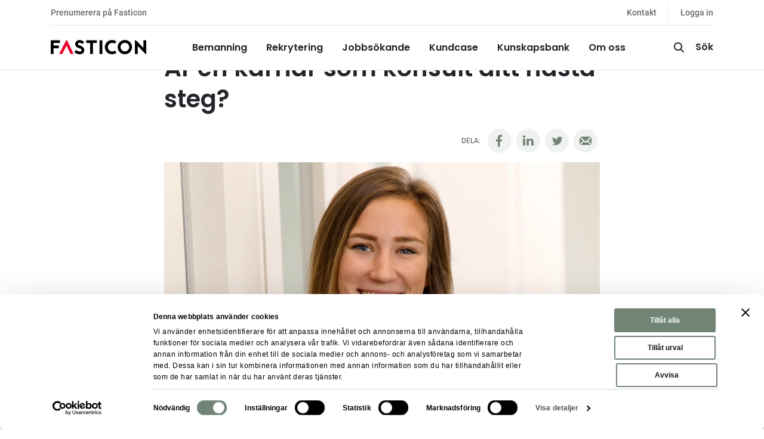

--- FILE ---
content_type: text/html; charset=utf-8
request_url: https://fasticon.se/kunskapsbank/arbetsliv-karriar/ar-en-karriar-som-konsult-ditt-nasta-steg/
body_size: 21479
content:

<!DOCTYPE html>

<html class="no-js"> 
<head>
    <meta charset="utf-8" /> 
    <meta http-equiv="X-UA-Compatible" content="IE=edge" />
    <meta name="viewport" content="width=device-width, initial-scale=1.0">

    <title>Bli konsult - Vi har svaren p&#xE5; dina fr&#xE5;gor</title>
    <meta property="og:title" content="Bli konsult - Vi har svaren p&#xE5; dina fr&#xE5;gor" />
    <meta property="og:site_name" content="Fasticon" />
    <meta property="og:type" content="website" />
    <meta property="og:url" content="https://fasticon.se/kunskapsbank/arbetsliv-karriar/ar-en-karriar-som-konsult-ditt-nasta-steg/" />
    <link rel="canonical" href="https://fasticon.se/kunskapsbank/arbetsliv-karriar/ar-en-karriar-som-konsult-ditt-nasta-steg/" />

    
<meta charset="utf-8" />
<meta http-equiv="X-UA-Compatible" content="IE=edge" />
<meta name="viewport" content="width=device-width, initial-scale=1.0">
<title>Bli konsult - Vi har svaren p&#xE5; dina fr&#xE5;gor</title>
<meta property="og:title" content="&#xC4;r en karri&#xE4;r som konsult ditt n&#xE4;sta steg?  | Fasticon" />
<meta property="og:site_name" content="Fasticon" />
<meta property="og:type" content="website" />
<meta property="og:url" content="https://fasticon.se/kunskapsbank/arbetsliv-karriar/ar-en-karriar-som-konsult-ditt-nasta-steg/" />

<meta name="twitter:card" content="summary">
<meta name="twitter:title" content="&#xC4;r en karri&#xE4;r som konsult ditt n&#xE4;sta steg?  | Fasticon" />

<link rel="canonical" class="js-canonicalurl" href="https://fasticon.se/kunskapsbank/arbetsliv-karriar/ar-en-karriar-som-konsult-ditt-nasta-steg/" />

    <meta property="og:image" content="http://fasticon.se/media/bhzhu1qw/cecilia_schon_1_930x520.jpg" />
    <meta name="twitter:image" content="http://fasticon.se/media/bhzhu1qw/cecilia_schon_1_930x520.jpg">


    <meta name="description" content="Skulle konsultrollen passa dig? Cecilia Sch&#xF6;n, konsultchef, svarar p&#xE5; fyra fr&#xE5;gor som kan guida dig r&#xE4;tt i ditt framtida yrkesliv." />
    <meta property="og:description" content="Skulle konsultrollen passa dig? Cecilia Sch&#xF6;n, konsultchef, svarar p&#xE5; fyra fr&#xE5;gor som kan guida dig r&#xE4;tt i ditt framtida yrkesliv." />
    <meta name="twitter:description" content="Skulle konsultrollen passa dig? Cecilia Sch&#xF6;n, konsultchef, svarar p&#xE5; fyra fr&#xE5;gor som kan guida dig r&#xE4;tt i ditt framtida yrkesliv.">


        <meta name="description" content="Skulle konsultrollen passa dig? Cecilia Sch&#xF6;n, konsultchef, svarar p&#xE5; fyra fr&#xE5;gor som kan guida dig r&#xE4;tt i ditt framtida yrkesliv.">
        <meta property="og:description" content="Skulle konsultrollen passa dig? Cecilia Sch&#xF6;n, konsultchef, svarar p&#xE5; fyra fr&#xE5;gor som kan guida dig r&#xE4;tt i ditt framtida yrkesliv." />
        <meta property="og:image" content="http://fasticon.se/media/bhzhu1qw/cecilia_schon_1_930x520.jpg" />
    <link rel="shortcut icon" href="/Static/favicons/favicon.ico">
    <link rel="icon" type="image/png" sizes="16x16" href="/Static/favicons/favicon-16x16.png">
    <link rel="icon" type="image/png" sizes="32x32" href="/Static/favicons/favicon-32x32.png">
    <link rel="icon" type="image/png" sizes="48x48" href="/Static/favicons/favicon-48x48.png">
    <meta name="mobile-web-app-capable" content="yes">
    <meta name="theme-color" content="#fff">
    <meta name="application-name" content="Fasticon">
    <link rel="apple-touch-icon" sizes="57x57" href="/Static/favicons/apple-touch-icon-57x57.png">
    <link rel="apple-touch-icon" sizes="60x60" href="/Static/favicons/apple-touch-icon-60x60.png">
    <link rel="apple-touch-icon" sizes="72x72" href="/Static/favicons/apple-touch-icon-72x72.png">
    <link rel="apple-touch-icon" sizes="76x76" href="/Static/favicons/apple-touch-icon-76x76.png">
    <link rel="apple-touch-icon" sizes="114x114" href="/Static/favicons/apple-touch-icon-114x114.png">
    <link rel="apple-touch-icon" sizes="120x120" href="/Static/favicons/apple-touch-icon-120x120.png">
    <link rel="apple-touch-icon" sizes="144x144" href="/Static/favicons/apple-touch-icon-144x144.png">
    <link rel="apple-touch-icon" sizes="152x152" href="/Static/favicons/apple-touch-icon-152x152.png">
    <link rel="apple-touch-icon" sizes="167x167" href="/Static/favicons/apple-touch-icon-167x167.png">
    <link rel="apple-touch-icon" sizes="180x180" href="/Static/favicons/apple-touch-icon-180x180.png">
    <link rel="apple-touch-icon" sizes="1024x1024" href="/Static/favicons/apple-touch-icon-1024x1024.png">
    <meta name="apple-mobile-web-app-capable" content="yes">
    <meta name="apple-mobile-web-app-status-bar-style" content="black-translucent">
    <meta name="apple-mobile-web-app-title" content="Fasticon">
    <meta name="msapplication-TileColor" content="#fff">
    <meta name="msapplication-TileImage" content="/Static/favicons/mstile-144x144.png">
    <meta name="msapplication-config" content="/Static/favicons/browserconfig.xml">

         <!-- Google Consent Mode -->
        <script data-cookieconsent="ignore">
            window.dataLayer = window.dataLayer || [];
            function gtag() {
                dataLayer.push(arguments)
            }
            gtag("consent", "default", {
                ad_personalization: "denied",
                ad_storage: "denied",
                ad_user_data: "denied",
                analytics_storage: "denied",
                functionality_storage: "denied",
                personalization_storage: "denied",
                security_storage: "granted",
                wait_for_update: 500
            });
            gtag("set", "ads_data_redaction", true);
        </script>
        <!-- End Google Consent Mode-->
        <script id="Cookiebot" data-cbid="463f0c93-d681-4244-96b3-99a94cc28b48" data-blockingmode="auto" type="text/javascript" src="https://consent.cookiebot.com/uc.js"></script>

        <!-- Google Tag Manager -->
        <script data-cookieconsent="ignore">
            (function (w, d, s, l, i) {
                w[l] = w[l] || [];
                w[l].push({
                    'gtm.start':
                        new Date().getTime(),
                    event: 'gtm.js'
                });
                var f = d.getElementsByTagName(s)[0],
                    j = d.createElement(s),
                    dl = l != 'dataLayer' ? '&l=' + l : '';
                j.async = true;
                j.src =
                    'https://www.googletagmanager.com/gtm.js?id=' + i + dl;
                f.parentNode.insertBefore(j, f);
            })(window, document, 'script', 'dataLayer', 'GTM-T9ZQF7V');
        </script>
        <!-- End Google Tag Manager -->
    <script src="/App_Plugins/UmbracoForms/Assets/promise-polyfill/dist/polyfill.min.js?v=13.8.0" type="application/javascript"></script><script src="/App_Plugins/UmbracoForms/Assets/aspnet-client-validation/dist/aspnet-validation.min.js?v=13.8.0" type="application/javascript"></script>
<link rel="preload" as="font" crossorigin="" href="/Static/dist/fonts/poppins-v15-latin-500.woff2"></link><link rel="preload" as="font" crossorigin="" href="/Static/dist/fonts/poppins-v15-latin-600.woff2"></link><link rel="preload" as="font" crossorigin="" href="/Static/dist/fonts/roboto-v29-latin-500.woff2"></link><link rel="preload" as="font" crossorigin="" href="/Static/dist/fonts/roboto-v29-latin-700.woff2"></link><link rel="preload" as="font" crossorigin="" href="/Static/dist/fonts/roboto-v29-latin-regular.woff2"></link><link rel="stylesheet" href="/Static/dist/app.css?v=61ddbf47f97aa7449657"></head>
<body class="articlepage  ">
    

        <!-- Google Tag Manager (noscript) -->
        <noscript>
            <iframe src="https://www.googletagmanager.com/ns.html?id=GTM-T9ZQF7V"
                    height="0" width="0" style="display: none; visibility: hidden"></iframe>
        </noscript>
        <!-- End Google Tag Manager (noscript) -->

        
<header class="header js-header header__border-bottom">
    <div class="container">
        <div class="row">
            <div class="col-12 d-none d-xl-flex">
                <div class="header__border-bottom d-none d-md-flex py-2 w-100">
                        <ul class="list-delimiter me-auto">
                                <li>
                                    <a href="https://www.kunskap.fasticon.se/prenumeration-for-chefer-och-ledare" class="text-sm medium text-opacity-70">
                                        Prenumerera p&#xE5; Fasticon
                                    </a>
                                </li>
                        </ul>

                        <ul class="list-delimiter">
                                <li>
                                    <a href="/kontakt/" target="_blank" class="text-sm medium text-opacity-70">
                                        Kontakt
                                    </a>
                                </li>
                                <li>
                                    <a href="https://fasticon.recman.page/login" class="text-sm medium text-opacity-70">
                                        Logga in
                                    </a>
                                </li>
                        </ul>
                </div>
            </div>

            <div class="col-12 py-5 py-xl-6 d-flex justify-content-between position-relative">
                <a href="/" aria-label="Hem" class="me-auto me-xl-0">
                    <svg width="160px" height="24px" viewBox="0 0 160 24" version="1.1" xmlns="http://www.w3.org/2000/svg" xmlns:xlink="http://www.w3.org/1999/xlink" class="header__logo" aria-hidden="true" focusable="false">
  <g id="Page-1" stroke="none" stroke-width="1" fill="none" fill-rule="evenodd">
    <g id="assets" transform="translate(-48.000000, -48.000000)">
      <g id="logo_black" transform="translate(48.000000, 48.000000)">
        <polygon id="Fill-1" fill="#EA0029" points="27.3081403 0.429047037 38.2912602 23.5383934 33.1478705 23.5383934 26.5115759 9.49441051 19.3108304 23.5383934 14.101957 23.5383934 25.9474324 0.429047037"></polygon>
        <path class="header-color-change" d="M155.354348,0.428833232 L155.354348,13.3518632 L142.513705,0.428833232 L141.053695,0.428833232 L141.053695,23.5381796 L145.698425,23.5381796 L145.698425,10.0546732 L158.772412,23.5381796 L160,23.5381796 L160,0.428833232 L155.354348,0.428833232 Z M131.463872,11.9667074 C131.463872,7.97770312 128.212745,4.74770922 124.19795,4.74770922 C120.182847,4.74770922 116.930798,7.97770312 116.930798,11.9667074 C116.930798,15.9554062 120.182847,19.1866219 124.19795,19.1866219 C128.212745,19.1866219 131.463872,15.9554062 131.463872,11.9667074 L131.463872,11.9667074 Z M136.241721,11.9667074 C136.241721,18.5598656 130.834244,23.9334148 124.19795,23.9334148 C117.561348,23.9334148 112.152027,18.5598656 112.152027,11.9667074 C112.152027,5.37354918 117.561348,0 124.19795,0 C130.834244,0 136.241721,5.37354918 136.241721,11.9667074 L136.241721,11.9667074 Z M95.7611229,12.0323763 C95.7611229,5.83598045 102.563433,3.13194869 107.075965,6.03329261 L110.063005,2.60476481 C108.004727,1.02199145 105.416123,0.0665852169 102.630146,0.0665852169 C95.9935439,0.0665852169 90.5851451,5.44013439 90.5851451,12.0323763 C90.5851451,18.6255345 95.9935439,24 102.630146,24 C105.549242,24 108.237148,22.9450214 110.327092,21.2296885 L107.341282,17.8350641 C102.960639,21.1310324 95.7611229,18.5268784 95.7611229,12.0323763 L95.7611229,12.0323763 Z M81.7921931,23.5045816 L86.4378453,23.5045816 L86.4378453,0.428833232 L81.7921931,0.428833232 L81.7921931,23.5045816 Z M59.5938398,5.04459377 L66.0641194,5.04459377 L66.0641194,23.5381796 L70.7088493,23.5381796 L70.7088493,5.04459377 L77.1465409,5.04459377 L77.1465409,0.429138668 L59.5938398,0.429138668 L59.5938398,5.04459377 Z M49.3079827,9.46212584 C49.1084573,9.39584606 48.9095468,9.32987172 48.6445377,9.26359194 C46.5207759,8.7367135 45.6903936,8.07635919 45.6574981,6.8903482 C45.6249099,6.13225412 45.8561011,5.7690898 46.055934,5.57177764 C46.652973,4.94532682 47.8150778,4.71441662 48.1129824,4.71441662 C50.1374427,4.71441662 51.1000221,5.34086744 52.5929271,6.29718998 L53.422387,6.82406842 L55.8440535,2.90134392 L55.0809995,2.40714722 C53.3885692,1.31948687 51.4972283,0.0986560782 48.1129824,0.0986560782 C46.9192118,0.0986560782 44.4299096,0.593158216 42.7042762,2.37354918 C41.5095833,3.62675626 40.9125443,5.24221136 41.0118459,7.08766035 C41.1120697,9.29627367 42.1401328,11.0763592 43.9985781,12.2962737 C45.3257756,13.1863164 46.7522745,13.5494808 47.5159434,13.7470984 L47.6819584,13.780391 L47.7812599,13.8130727 C50.2038487,14.6371411 51.6303477,15.7907758 51.6303477,17.0439829 C51.6303477,17.6371411 50.9994908,19.3848503 49.0755618,19.3848503 C48.0465764,19.3848503 45.29288,19.3848503 42.8373956,16.7794746 L39.4522275,19.9444105 C41.0456637,21.6261454 42.9041091,22.7797801 44.9940531,23.4389126 C46.652973,23.9334148 48.0465764,23.9993891 49.0755618,23.9993891 C51.1655058,23.9993891 53.057769,23.1417227 54.4175545,21.6261454 C55.578737,20.3402566 56.2759999,18.659438 56.2759999,17.0439829 C56.2759999,15.3949297 55.645143,13.8457544 54.4504501,12.5271839 C53.2563721,11.2412951 51.5310461,10.2199145 49.3079827,9.46212584 L49.3079827,9.46212584 Z M0,0.428527795 L15.4956527,0.428527795 L15.4956527,5.04428833 L4.64565219,5.04428833 L4.64565219,9.29657911 L13.6043118,9.29657911 L13.6043118,13.9120342 L4.64565219,13.9120342 L4.64565219,23.5378742 L0,23.5378742 L0,0.428527795 Z" id="Fill-2" fill="#000000"></path>
      </g>
    </g>
  </g>
</svg>
                </a>

                <nav class="main-navigation d-flex align-items-center h-100 order-3 order-xl-2" aria-label="Prim&#xE4;r">

                    
<ul class="menu-bar js-menu-bar" aria-label="Huvudmeny">
        <li class="menu-bar__item">
                <a href="/bemanning/" class="menu-bar__link"> Bemanning </a>
        </li>
        <li class="menu-bar__item">
                <a href="/rekrytering/" class="menu-bar__link"> Rekrytering </a>
        </li>
        <li class="menu-bar__item">
                <a href="/for-jobbsokande/" class="menu-bar__link"> Jobbs&#xF6;kande </a>
        </li>
        <li class="menu-bar__item">
                <a href="/kundcase/" class="menu-bar__link"> Kundcase </a>
        </li>
        <li class="menu-bar__item">
                <a href="/kunskapsbank/" class="menu-bar__link"> Kunskapsbank </a>
        </li>
        <li class="menu-bar__item">
                <a href="/om-oss/" class="menu-bar__link"> Om oss </a>
        </li>
</ul>

                    <button data-toggle="js-toggle-target-m-menu" class="js-toggle hamburger hamburger--spin" aria-label="Meny">
                        <span class="hamburger-box" aria-hidden="true">
                            <span class="hamburger-inner"></span>
                        </span>
                    </button>
                </nav>

                    <a href="/sok/" class="font-heading strong text-base d-flex order-2 order-xl-3 me-5 me-xl-0" aria-label="S&#xF6;k">
                        <svg width="24px" height="24px" viewBox="0 0 24 24" version="1.1" xmlns="http://www.w3.org/2000/svg" xmlns:xlink="http://www.w3.org/1999/xlink" class="header__search-logo me-md-4" aria-hidden="true" focusable="false">
  <g id="Page-1" stroke="none" stroke-width="1" fill="none" fill-rule="evenodd">
    <g id="assets" transform="translate(-88.000000, -150.000000)" fill="#22252A" fill-rule="nonzero">
      <path class="header-color-change" d="M99,154 C102.865993,154 106,157.134007 106,161 C106,162.571902 105.481882,164.022791 104.607108,165.191206 L108.707107,169.292893 C109.097631,169.683418 109.097631,170.316582 108.707107,170.707107 C108.346623,171.067591 107.779392,171.09532 107.387101,170.790295 L107.292893,170.707107 L103.191206,166.607108 C102.022791,167.481882 100.571902,168 99,168 C95.1340068,168 92,164.865993 92,161 C92,157.134007 95.1340068,154 99,154 Z M99,156 C96.2385763,156 94,158.238576 94,161 C94,163.761424 96.2385763,166 99,166 C101.761424,166 104,163.761424 104,161 C104,158.238576 101.761424,156 99,156 Z" id="Combined-Shape"></path>
    </g>
  </g>
</svg>
                        <span class="d-none d-xl-inline">S&#xF6;k</span>
                    </a>
            </div>
        </div>
    </div>
    
<nav id="js-toggle-target-m-menu" class="m-menu js-m-menu d-xl-none" aria-hidden="true">
    <div class="container">
        <div class="row">
            <div class="col-12 mt-4">

                    <ul>
                            <li class="m-menu__menu-item d-flex justify-content-between align-items-center">

                                    <a href="/bemanning/" class="text-black text-lg font-heading strong">
                                        Bemanning
                                    </a>
                            </li>
                            <li class="m-menu__menu-item d-flex justify-content-between align-items-center">

                                    <a href="/rekrytering/" class="text-black text-lg font-heading strong">
                                        Rekrytering
                                    </a>
                            </li>
                            <li class="m-menu__menu-item d-flex justify-content-between align-items-center">

                                    <a href="/for-jobbsokande/" class="text-black text-lg font-heading strong">
                                        Jobbs&#xF6;kande
                                    </a>
                            </li>
                            <li class="m-menu__menu-item d-flex justify-content-between align-items-center">

                                    <a href="/kundcase/" class="text-black text-lg font-heading strong">
                                        Kundcase
                                    </a>
                            </li>
                            <li class="m-menu__menu-item d-flex justify-content-between align-items-center">

                                    <a href="/kunskapsbank/" class="text-black text-lg font-heading strong">
                                        Kunskapsbank
                                    </a>
                            </li>
                            <li class="m-menu__menu-item d-flex justify-content-between align-items-center">

                                    <a href="/om-oss/" class="text-black text-lg font-heading strong">
                                        Om oss
                                    </a>
                            </li>

                        <li class="m-menu__list-item pt-7">
                                    <a href="https://www.kunskap.fasticon.se/prenumeration-for-chefer-och-ledare" class="d-block text-base medium text-opacity-70 mb-5">
                                        Prenumerera p&#xE5; Fasticon
                                    </a>

                                    <a href="/kontakt/" target="_blank" class="d-block text-base medium text-opacity-70 mb-5">
                                        Kontakt
                                    </a>
                                    <a href="https://fasticon.recman.page/login" class="d-block text-base medium text-opacity-70 mb-5">
                                        Logga in
                                    </a>
                        </li>
                    </ul>
            </div>
        </div>
    </div>
</nav>
</header>


        
    <div class="breadcrumbs">
        <div class="container mt-4">
        <nav aria-label="Breadcrumbs" class="row">
            <ol class="breadcrumbs__inner col-12 d-flex flex-wrap flex-row" itemscope itemtype="https://schema.org/BreadcrumbList">

                    <li class="breadcrumbs__item"
                        itemprop="itemListElement"
                        itemscope
                        itemtype="https://schema.org/ListItem">
                        <a class="breadcrumbs__link" itemprop="item" href="/">
                                <meta itemprop="name" content="Start"/>
<svg width="24px" height="24px" viewBox="0 0 24 24" version="1.1" xmlns="http://www.w3.org/2000/svg" xmlns:xlink="http://www.w3.org/1999/xlink" aria-hidden="true" focusable="false">
  <g id="Page-1" stroke="none" stroke-width="1" fill="none" fill-rule="evenodd">
    <g id="assets" transform="translate(-208.000000, -150.000000)" fill="#22252A" fill-rule="nonzero">
      <path d="M220.707107,153.292893 L229.707107,162.292893 C230.097631,162.683418 230.097631,163.316582 229.707107,163.707107 C229.316582,164.097631 228.683418,164.097631 228.292893,163.707107 L227.999,163.414 L228,170 C228,170.552285 227.552285,171 227,171 L222,171 C221.447715,171 221,170.552285 221,170 L221,164 L219,164 L219,170 C219,170.552285 218.552285,171 218,171 L213,171 C212.447715,171 212,170.552285 212,170 L211.999,163.415 L211.707107,163.707107 C211.316582,164.097631 210.683418,164.097631 210.292893,163.707107 C209.902369,163.316582 209.902369,162.683418 210.292893,162.292893 L219.292893,153.292893 C219.683418,152.902369 220.316582,152.902369 220.707107,153.292893 Z M220,155.414214 L213.999,161.415 L214,169 L217,169 L217,163 C217,162.447715 217.447715,162 218,162 L222,162 C222.552285,162 223,162.447715 223,163 L223,169 L226,169 L225.999,161.414 L220,155.414214 Z" id="Combined-Shape"></path>
    </g>
  </g>
</svg>                        </a>
                        <meta itemprop="position" content="1"/>
                    </li>
                    <li class="breadcrumbs__item"
                        itemprop="itemListElement"
                        itemscope
                        itemtype="https://schema.org/ListItem">
                        <a class="breadcrumbs__link" itemprop="item" href="/kunskapsbank/">
                                <span itemprop="name">Ta del av v&#xE5;r kunskapsbank</span>
                        </a>
                        <meta itemprop="position" content="2"/>
                    </li>
                    <li class="breadcrumbs__item"
                        itemprop="itemListElement"
                        itemscope
                        itemtype="https://schema.org/ListItem">
                        <a class="breadcrumbs__link" itemprop="item" href="/kunskapsbank/arbetsliv-karriar/">
                                <span itemprop="name">Arbetsliv &amp; karri&#xE4;r</span>
                        </a>
                        <meta itemprop="position" content="3"/>
                    </li>

                <li class="breadcrumbs__item"
                    itemprop="itemListElement"
                    itemscope
                    itemtype="https://schema.org/ListItem">
                    <span class="breadcrumbs__currentpage" itemprop="name" aria-current="page">
                        &#xC4;r en karri&#xE4;r som konsult ditt n&#xE4;sta steg?
                    </span>
                    <meta itemprop="position" content="4"/>
                </li>
            </ol>
        </nav>
    </div>
</div>

    <main class="js-page-content">
        


<div class="page-content" itemscope itemtype="https://schema.org/NewsArticle">
    <div class="container">
        <div class="row justify-content-center">
            <div class="col-12 col-xl-8 col-xxxl-6">
                
<h1 class="mb-4 mb-xl-6"  >Är en karriär som konsult ditt nästa steg?</h1>
                <meta itemprop="headline" content="&#xC4;r en karri&#xE4;r som konsult ditt n&#xE4;sta steg?" />

                <div class="d-flex align-items-center my-4">
                    
<div class="social-share ms-auto">
    <span class="social-share__text text-uppercase text-opacity-80 me-2">
        Dela:
    </span>
    <ul class="social-share__list d-flex flex-wrap">
        <li>
            <a class="social-share__item facebook" title="" target="_blank" rel="nooperner" href=https://www.facebook.com/sharer/sharer.php?u=https%3A%2F%2Ffasticon.se%2Fkunskapsbank%2Farbetsliv-karriar%2Far-en-karriar-som-konsult-ditt-nasta-steg%2F>
                <svg width="24px" height="24px" viewBox="0 0 24 24" version="1.1" xmlns="http://www.w3.org/2000/svg" xmlns:xlink="http://www.w3.org/1999/xlink" class="" aria-hidden="true" focusable="false">
  <g id="Page-1" stroke="none" stroke-width="1" fill="none" fill-rule="evenodd">
    <g id="assets" transform="translate(-48.000000, -283.000000)" fill="#728476" fill-rule="nonzero">
      <path d="M60.621022,305 L60.621022,296.278322 L63.3447206,296.278322 L63.863066,292.649582 L60.621022,292.649582 L60.621022,290.294818 C60.621022,289.302187 61.0739062,288.334509 62.5259793,288.334509 L64,288.334509 L64,285.245243 C64,285.245243 62.6622453,285 61.3833675,285 C58.713202,285 56.9680805,286.737872 56.9680805,289.884 L56.9680805,292.649582 L54,292.649582 L54,296.278322 L56.9680805,296.278322 L56.9680805,305 L60.621022,305 Z" id="Fill-1"></path>
    </g>
  </g>
</svg>
            </a>
        </li>
        <li>
            <a class="social-share__item linkedin" title="" target="_blank" rel="nooperner" href=https://www.linkedin.com/shareArticle?mini=true&amp;url=https%3A%2F%2Ffasticon.se%2Fkunskapsbank%2Farbetsliv-karriar%2Far-en-karriar-som-konsult-ditt-nasta-steg%2F&amp;title=&#xC4;r en karri&#xE4;r som konsult ditt n&#xE4;sta steg?&amp;summary=)>
                <svg width="24px" height="24px" viewBox="0 0 24 24" version="1.1" xmlns="http://www.w3.org/2000/svg" xmlns:xlink="http://www.w3.org/1999/xlink" class="" aria-hidden="true" focusable="false">
  <g id="Page-1" stroke="none" stroke-width="1" fill="none" fill-rule="evenodd">
    <g id="assets" transform="translate(-112.000000, -283.000000)" fill="#728476" fill-rule="nonzero">
      <path d="M128.468,291.287 C130.991,291.287 132.881,292.935 132.881,296.476 L132.881,303.087 L129.048,303.087 L129.048,296.919 C129.048,295.37 128.494,294.312 127.107,294.312 C126.048,294.312 125.418,295.024 125.141,295.714 C125.04,295.96 125.013,296.303 125.013,296.648 L125.013,303.087 L121.18,303.087 L121.180777,302.92307 C121.184384,302.150205 121.199431,298.787366 121.202221,295.903621 L121.202168,294.202416 C121.200463,292.881318 121.194167,291.858278 121.18,291.558 L125.013,291.558 L125.013,293.192 C125.523,292.408 126.432,291.287 128.468,291.287 Z M119.06,291.558 L119.06,303.087 L115.228,303.087 L115.228,291.558 L119.06,291.558 Z M117.169,286 C118.481,286 119.287,286.861 119.312,287.992 C119.312,289.099 118.481,289.984 117.144,289.984 L117.144,289.984 L117.119,289.984 C115.833,289.984 115,289.099 115,287.992 C115,286.861 115.857,286 117.169,286 Z" id="linkedin-circle-o"></path>
    </g>
  </g>
</svg>
            </a>
        </li>
        <li>
            <a class="social-share__item twitter" title="" target="_blank" rel="nooperner" href=https://twitter.com/home?status=&#xC4;r en karri&#xE4;r som konsult ditt n&#xE4;sta steg?, https%3A%2F%2Ffasticon.se%2Fkunskapsbank%2Farbetsliv-karriar%2Far-en-karriar-som-konsult-ditt-nasta-steg%2F>
                <svg width="24px" height="24px" viewBox="0 0 24 24" version="1.1" xmlns="http://www.w3.org/2000/svg" xmlns:xlink="http://www.w3.org/1999/xlink" class="" aria-hidden="true" focusable="false">
  <g id="Page-1" stroke="none" stroke-width="1" fill="none" fill-rule="evenodd">
    <g id="assets" transform="translate(-80.000000, -283.000000)" fill="#728476" fill-rule="nonzero">
      <path d="M101.677,289.699 C101.029,289.986 100.328,290.185 99.595,290.272 C100.344,289.823 100.916,289.112 101.191,288.264 C100.489,288.68 99.713,288.982 98.882,289.144 C98.225,288.442 97.28,288 96.239,288 C94.238,288 92.614,289.624 92.614,291.625 C92.614,291.911 92.647,292.186 92.707,292.451 C89.691,292.299 87.021,290.859 85.23,288.663 C84.917,289.198 84.739,289.823 84.739,290.487 C84.739,291.744 85.381,292.856 86.352,293.502 C85.758,293.487 85.203,293.32 84.713,293.049 L84.713,293.093 C84.713,294.851 85.964,296.318 87.619,296.653 C87.317,296.734 86.994,296.776 86.665,296.776 C86.433,296.776 86.207,296.756 85.98,296.713 C86.444,298.153 87.781,299.198 89.368,299.231 C88.126,300.202 86.562,300.779 84.863,300.779 C84.572,300.779 84.286,300.763 84,300.731 C85.607,301.761 87.512,302.359 89.561,302.359 C96.228,302.359 99.875,296.835 99.875,292.047 L99.864,291.577 C100.576,291.065 101.191,290.428 101.677,289.699" id="Fill-47"></path>
    </g>
  </g>
</svg>
            </a>
        </li>
        <li>
            <a class="social-share__item mail" title="" href="mailto:?subject=&amp;body=Hej! Den h&#xE4;r artikeln p&#xE5; fasticon.se tror jag kan intressera dig: https%3A%2F%2Ffasticon.se%2Fkunskapsbank%2Farbetsliv-karriar%2Far-en-karriar-som-konsult-ditt-nasta-steg%2F">
                <svg width="24px" height="24px" viewBox="0 0 24 24" version="1.1" xmlns="http://www.w3.org/2000/svg" xmlns:xlink="http://www.w3.org/1999/xlink" class="" aria-hidden="true" focusable="false">
  <g id="Page-1" stroke="none" stroke-width="1" fill="none" fill-rule="evenodd">
    <g id="assets" transform="translate(-144.000000, -283.000000)" fill="#728476" fill-rule="nonzero">
      <path d="M158.999,296.414 L164.585,302 L147.419,302 L153.023,296.437 L153.87868,297.292893 L154.022669,297.427858 C155.201047,298.462592 156.99661,298.417603 158.12132,297.292893 L158.12132,297.292893 L158.999,296.414 Z M146,289.414 L151.596,295.01 L146,300.587 L146,289.414 Z M166,289.414 L166,300.585 L160.413,295 L166,289.414 Z M164.585,288 L156.707107,295.87868 L156.612899,295.961868 C156.220608,296.266893 155.653377,296.239164 155.292893,295.87868 L155.292893,295.87868 L147.414,288 L164.585,288 Z" id="Combined-Shape"></path>
    </g>
  </g>
</svg>
            </a>
        </li>
    </ul>
</div>
                </div>

                    <meta itemprop="image" content="/media/bhzhu1qw/cecilia_schon_1_930x520.jpg" />
                    <div class="position-relative">
                         <div class="aspect-ratio aspect-ratio--16-9">
                            
                    <noscript>
                        <img src="/media/bhzhu1qw/cecilia_schon_1_930x520.jpg?v=1daaaca87949bb0&amp;width=800&amp;height=0&amp;format=webp&amp;quality=100&amp;hmac=1554dba1dc770e338776e9612cb9e8649ef503214bab68609780b09784079a24" alt="" srcset="/media/bhzhu1qw/cecilia_schon_1_930x520.jpg?v=1daaaca87949bb0&amp;width=375&amp;height=0&amp;format=webp&amp;quality=100&amp;hmac=c027c0603da4d76abe42ffb16b7782554b16935d79570d20a079bb0110ec1334 375w,/media/bhzhu1qw/cecilia_schon_1_930x520.jpg?v=1daaaca87949bb0&amp;width=510&amp;height=0&amp;format=webp&amp;quality=100&amp;hmac=077e9f153ecc237c2f6b2aa474dcb37ce2685f927bfc42ef944688f48e7d54d0 510w,/media/bhzhu1qw/cecilia_schon_1_930x520.jpg?v=1daaaca87949bb0&amp;width=768&amp;height=0&amp;format=webp&amp;quality=100&amp;hmac=9df124aa0f6dc17016854a0fd4a48d79bc5837f523713b9fdc6004313da52903 768w,/media/bhzhu1qw/cecilia_schon_1_930x520.jpg?v=1daaaca87949bb0&amp;width=800&amp;height=0&amp;format=webp&amp;quality=100&amp;hmac=1554dba1dc770e338776e9612cb9e8649ef503214bab68609780b09784079a24 800w,/media/bhzhu1qw/cecilia_schon_1_930x520.jpg?v=1daaaca87949bb0&amp;width=800&amp;height=0&amp;format=webp&amp;quality=100&amp;hmac=1554dba1dc770e338776e9612cb9e8649ef503214bab68609780b09784079a24 800w" class="aspect-ratio__item object-fit--cover js-object-fit lazy" sizes="(min-width: 990px) 990px, (min-width: 770px) 770px, 80vw" />
                    </noscript>
                    <img src="[data-uri]"
                         data-src="/media/bhzhu1qw/cecilia_schon_1_930x520.jpg?v=1daaaca87949bb0&amp;width=800&amp;height=0&amp;format=webp&amp;quality=100&amp;hmac=1554dba1dc770e338776e9612cb9e8649ef503214bab68609780b09784079a24"
                         alt=""
                         data-srcset="/media/bhzhu1qw/cecilia_schon_1_930x520.jpg?v=1daaaca87949bb0&amp;width=375&amp;height=0&amp;format=webp&amp;quality=100&amp;hmac=c027c0603da4d76abe42ffb16b7782554b16935d79570d20a079bb0110ec1334 375w,/media/bhzhu1qw/cecilia_schon_1_930x520.jpg?v=1daaaca87949bb0&amp;width=510&amp;height=0&amp;format=webp&amp;quality=100&amp;hmac=077e9f153ecc237c2f6b2aa474dcb37ce2685f927bfc42ef944688f48e7d54d0 510w,/media/bhzhu1qw/cecilia_schon_1_930x520.jpg?v=1daaaca87949bb0&amp;width=768&amp;height=0&amp;format=webp&amp;quality=100&amp;hmac=9df124aa0f6dc17016854a0fd4a48d79bc5837f523713b9fdc6004313da52903 768w,/media/bhzhu1qw/cecilia_schon_1_930x520.jpg?v=1daaaca87949bb0&amp;width=800&amp;height=0&amp;format=webp&amp;quality=100&amp;hmac=1554dba1dc770e338776e9612cb9e8649ef503214bab68609780b09784079a24 800w,/media/bhzhu1qw/cecilia_schon_1_930x520.jpg?v=1daaaca87949bb0&amp;width=800&amp;height=0&amp;format=webp&amp;quality=100&amp;hmac=1554dba1dc770e338776e9612cb9e8649ef503214bab68609780b09784079a24 800w"
                         class="aspect-ratio__item object-fit--cover js-object-fit lazy"
                         sizes="(min-width: 990px) 990px, (min-width: 770px) 770px, 80vw" />

                        </div>
                        

                    </div>

                
<p class="preamble mt-7 mb-8"  >Cecilia Schön, konsultchef på Fasticon, ser på nära håll den stigande trenden med konsultlösningar. På en arbetsmarknad med ökad rotation bland de anställda och många organisationsförändringar är det allt fler företag som ser fördelarna med att hyra in konsulter för att komplettera organisationen. Men Cecilia ser samtidigt att många tvekar över att ta steget från anställd till en konsultroll. <br/><br/>Vi bad henne att reda ut frågetecknen kring några av de vanligaste frågorna som hon får från personer som är nyfikna på konsultrollen.</p>

                    <div class="prose">
                        

<h2><strong>Var ska jag börja om jag har funderingar på att bli konsult?</strong></h2>
<p>– Jag tycker att det är en bra idé att ta kontakt med andra inom den bransch man vill vara verksam inom. Det kan vara gamla kollegor, kunder, leverantörer men även konsultbolag och konsultförmedlare som man har förtroende för. Konsultuppdragen kommer oftast via det närmaste nätverket.</p>
<p>Cecilia fortsätter:</p>
<p>– Många är osäkra för att ta steget att bli konsult. Men det är faktiskt färre risker med att vara konsult än vad många är rädda för. Konsulter är mycket eftertraktade inom samhällsbyggnadssektorn och det finns gott om uppdrag för de flesta yrkesroller. Inte sällan förlängs även uppdragen med många månader eller till och med år. Och vad är det värsta som kan hända? Det går alltid att söka en anställning igen.</p>
<h2><strong>Vilken profil ska jag ha för att passa som konsult? </strong></h2>
<p>– Framför allt ska man tycka om att byta miljö, ha en social förmåga, vara kommunikativ och värdesätta relationsskapande. Konsultrollen handlar mycket om att bygga och värna relationer. Ha i åtanke att företaget tar in konsulter som ska komma in och styra upp på olika sätt. Därför behöver man uppskatta situationer där man skapar struktur samtidigt som man kan hålla ordning och reda när det händer mycket.</p>
<p>Hon betonar att flexibilitet är därmed viktigt.</p>
<p>– Man bör inte ha något emot att kastas in i hetluften, arbeta med höga förväntningar och samtidigt vara trygg i sig själv och sin kompetens. Det gäller också att vara lyhörd utifrån förutsättningarna hos organisationen man är inhyrd hos.</p>
<h2><strong>Vad är fördelarna med att vara konsult?</strong></h2>
<p>– Jag vill framför allt säga flexibiliteten! Du får möjlighet att välja själv vilka uppdrag du vill ta. Väljer du att vara underkonsult med eget bolag kan du ofta bestämma hur du vill förlägga dina arbetstimmar.</p>
<p>Cecilia berättar att något hon ofta får höra av de som tagit steget till att bli konsult är att de uppskattar att man får möjlighet att se många olika bolag och träffa många olika människor.</p>
<p>– Många konsulter lyfter också att de hela tiden lär sig nya saker och att det är roligt att samarbeta med nya människor. Genom att man som konsult har möjlighet att ta olika typer av uppdrag utvecklas och utmanas man i snabb takt, vilket i förlängningen även kan leda till en snabbare löneutveckling.</p>
<h2><strong>Är det vanligt att företaget vill rekrytera konsulten de har hyrt in?</strong></h2>
<p>– Ja, det är vanligt att ett anställningserbjudande kommer från kundens håll. Men många gånger tackar konsulterna nej då de upptäckt att det är så kul att vara konsult, avslutar Cecilia med ett leende.</p>

                    </div>

                    <div class="mt-8">
                        



<div class="bg-green-100">
    <div class="contactperson py-6 px-5 p-lg-7" vocab="https://schema.org/" typeof="Person">
        <meta property="name" content="Cecilia Sch&#xF6;n" />
        <div class="row">
            <div class="col-12 col-md-2">
                    <div class="contactperson__image rounded-circle aspect-ratio aspect-ratio--1-1 mx-auto">
                        
                    <noscript>
                        <img src="/media/1wxfm1sk/cecilia-schon.jpg?cc=0.09166666666666666,0,0.041666666666666664,0.3072208899547029&amp;v=1da746a3b3b0510&amp;width=412&amp;height=412&amp;format=webp&amp;quality=100&amp;hmac=05fd7f300cd0be072479cc1a259d793ea2a8d71436219b590205649a851cd8ee" alt="" srcset="/media/1wxfm1sk/cecilia-schon.jpg?cc=0.09166666666666666,0,0.041666666666666664,0.3072208899547029&amp;v=1da746a3b3b0510&amp;width=412&amp;height=412&amp;format=webp&amp;quality=100&amp;hmac=05fd7f300cd0be072479cc1a259d793ea2a8d71436219b590205649a851cd8ee 412w" class="aspect-ratio__item object-fit--cover js-object-fit lazy" />
                    </noscript>
                    <img src="[data-uri]"
                         data-src="/media/1wxfm1sk/cecilia-schon.jpg?cc=0.09166666666666666,0,0.041666666666666664,0.3072208899547029&amp;v=1da746a3b3b0510&amp;width=412&amp;height=412&amp;format=webp&amp;quality=100&amp;hmac=05fd7f300cd0be072479cc1a259d793ea2a8d71436219b590205649a851cd8ee"
                         alt=""
                         data-srcset="/media/1wxfm1sk/cecilia-schon.jpg?cc=0.09166666666666666,0,0.041666666666666664,0.3072208899547029&amp;v=1da746a3b3b0510&amp;width=412&amp;height=412&amp;format=webp&amp;quality=100&amp;hmac=05fd7f300cd0be072479cc1a259d793ea2a8d71436219b590205649a851cd8ee 412w"
                         class="aspect-ratio__item object-fit--cover js-object-fit lazy" />

                    </div>
            </div>

            <div class="col-12 col-md-10">
                <h2 class="text-xl text-center text-md-left mt-4 mt-md-0">Vill du veta mer? Kontakta  Cecilia Sch&#xF6;n</h2>

                
<p class="text-center text-md-left mt-2 mt-md-0" property=jobTitle >Konsultchef (föräldraledig)</p>

                    <meta property="email" content="cecilia.schon@fasticon.se" />
                    <a href="mailto:cecilia.schon@fasticon.se" class="contactperson__lnk text-green-300 font-heading strong d-flex align-items-center mt-6">
                        <svg width="24px" height="24px" viewBox="0 0 24 24" version="1.1" xmlns="http://www.w3.org/2000/svg" xmlns:xlink="http://www.w3.org/1999/xlink" class="me-4" aria-hidden="true" focusable="false">
  <g id="Page-1" stroke="none" stroke-width="1" fill="none" fill-rule="evenodd">
    <g id="assets" transform="translate(-168.000000, -187.000000)" fill="#728476" fill-rule="nonzero">
      <path d="M189,190 C190.656854,190 192,191.343146 192,193 L192,193 L192,205 C192,206.656854 190.656854,208 189,208 L189,208 L171,208 C169.343146,208 168,206.656854 168,205 L168,205 L168,193 C168,191.343146 169.343146,190 171,190 L171,190 Z M190,193.344 L183.77,198.951 L187.658505,202.247423 C188.074141,202.611105 188.116259,203.242868 187.752577,203.658505 C187.388895,204.074141 186.757132,204.116259 186.341495,203.752577 L182.27,200.301 L180.668965,201.743294 C180.28866,202.085569 179.71134,202.085569 179.331035,201.743294 L177.73,200.302 L173.658505,203.752577 C173.242868,204.116259 172.611105,204.074141 172.247423,203.658505 C171.883741,203.242868 171.925859,202.611105 172.341495,202.247423 L176.23,198.952 L170,193.345 L170,205 C170,205.512836 170.38604,205.935507 170.883379,205.993272 L171,206 L189,206 C189.552285,206 190,205.552285 190,205 L190,205 L190,193.344 Z M188.504,192 L171.495,192 L179.999991,199.654638 L188.504,192 Z" id="Combined-Shape"></path>
    </g>
  </g>
</svg>
                        <span>cecilia.schon@fasticon.se</span>
                    </a>
                    <meta property="telephone" content="070-143 03 57" />
                    <a href="tel:0701430357" class="contactperson__lnk text-green-300 font-heading strong d-flex align-items-center mt-6 mt-md-2">
                        <svg xmlns="http://www.w3.org/2000/svg" width="24" height="24" viewBox="0 0 24 24" fill="none" stroke="#728476" stroke-width="2" stroke-linecap="round" stroke-linejoin="round" class="me-4" aria-hidden="true" focusable="false">
  <path d="M22 16.92v3a2 2 0 0 1-2.18 2 19.79 19.79 0 0 1-8.63-3.07 19.5 19.5 0 0 1-6-6 19.79 19.79 0 0 1-3.07-8.67A2 2 0 0 1 4.11 2h3a2 2 0 0 1 2 1.72 12.84 12.84 0 0 0 .7 2.81 2 2 0 0 1-.45 2.11L8.09 9.91a16 16 0 0 0 6 6l1.27-1.27a2 2 0 0 1 2.11-.45 12.84 12.84 0 0 0 2.81.7A2 2 0 0 1 22 16.92z"></path>
</svg>
                        <span>070-143 03 57</span>
                    </a>
            </div>
        </div>
    </div>
</div>
                    </div>

                <div class="belowmainbody border-top border-black-10 my-8 mb-xl-9 pt-6 pt-md-4 d-md-flex align-items-md-center justify-content-md-between">
                    
<div class="social-share ms-auto">
    <span class="social-share__text text-uppercase text-opacity-80 me-2">
        Dela:
    </span>
    <ul class="social-share__list d-flex flex-wrap">
        <li>
            <a class="social-share__item facebook" title="" target="_blank" rel="nooperner" href=https://www.facebook.com/sharer/sharer.php?u=https%3A%2F%2Ffasticon.se%2Fkunskapsbank%2Farbetsliv-karriar%2Far-en-karriar-som-konsult-ditt-nasta-steg%2F>
                <svg width="24px" height="24px" viewBox="0 0 24 24" version="1.1" xmlns="http://www.w3.org/2000/svg" xmlns:xlink="http://www.w3.org/1999/xlink" class="" aria-hidden="true" focusable="false">
  <g id="Page-1" stroke="none" stroke-width="1" fill="none" fill-rule="evenodd">
    <g id="assets" transform="translate(-48.000000, -283.000000)" fill="#728476" fill-rule="nonzero">
      <path d="M60.621022,305 L60.621022,296.278322 L63.3447206,296.278322 L63.863066,292.649582 L60.621022,292.649582 L60.621022,290.294818 C60.621022,289.302187 61.0739062,288.334509 62.5259793,288.334509 L64,288.334509 L64,285.245243 C64,285.245243 62.6622453,285 61.3833675,285 C58.713202,285 56.9680805,286.737872 56.9680805,289.884 L56.9680805,292.649582 L54,292.649582 L54,296.278322 L56.9680805,296.278322 L56.9680805,305 L60.621022,305 Z" id="Fill-1"></path>
    </g>
  </g>
</svg>
            </a>
        </li>
        <li>
            <a class="social-share__item linkedin" title="" target="_blank" rel="nooperner" href=https://www.linkedin.com/shareArticle?mini=true&amp;url=https%3A%2F%2Ffasticon.se%2Fkunskapsbank%2Farbetsliv-karriar%2Far-en-karriar-som-konsult-ditt-nasta-steg%2F&amp;title=&#xC4;r en karri&#xE4;r som konsult ditt n&#xE4;sta steg?&amp;summary=)>
                <svg width="24px" height="24px" viewBox="0 0 24 24" version="1.1" xmlns="http://www.w3.org/2000/svg" xmlns:xlink="http://www.w3.org/1999/xlink" class="" aria-hidden="true" focusable="false">
  <g id="Page-1" stroke="none" stroke-width="1" fill="none" fill-rule="evenodd">
    <g id="assets" transform="translate(-112.000000, -283.000000)" fill="#728476" fill-rule="nonzero">
      <path d="M128.468,291.287 C130.991,291.287 132.881,292.935 132.881,296.476 L132.881,303.087 L129.048,303.087 L129.048,296.919 C129.048,295.37 128.494,294.312 127.107,294.312 C126.048,294.312 125.418,295.024 125.141,295.714 C125.04,295.96 125.013,296.303 125.013,296.648 L125.013,303.087 L121.18,303.087 L121.180777,302.92307 C121.184384,302.150205 121.199431,298.787366 121.202221,295.903621 L121.202168,294.202416 C121.200463,292.881318 121.194167,291.858278 121.18,291.558 L125.013,291.558 L125.013,293.192 C125.523,292.408 126.432,291.287 128.468,291.287 Z M119.06,291.558 L119.06,303.087 L115.228,303.087 L115.228,291.558 L119.06,291.558 Z M117.169,286 C118.481,286 119.287,286.861 119.312,287.992 C119.312,289.099 118.481,289.984 117.144,289.984 L117.144,289.984 L117.119,289.984 C115.833,289.984 115,289.099 115,287.992 C115,286.861 115.857,286 117.169,286 Z" id="linkedin-circle-o"></path>
    </g>
  </g>
</svg>
            </a>
        </li>
        <li>
            <a class="social-share__item twitter" title="" target="_blank" rel="nooperner" href=https://twitter.com/home?status=&#xC4;r en karri&#xE4;r som konsult ditt n&#xE4;sta steg?, https%3A%2F%2Ffasticon.se%2Fkunskapsbank%2Farbetsliv-karriar%2Far-en-karriar-som-konsult-ditt-nasta-steg%2F>
                <svg width="24px" height="24px" viewBox="0 0 24 24" version="1.1" xmlns="http://www.w3.org/2000/svg" xmlns:xlink="http://www.w3.org/1999/xlink" class="" aria-hidden="true" focusable="false">
  <g id="Page-1" stroke="none" stroke-width="1" fill="none" fill-rule="evenodd">
    <g id="assets" transform="translate(-80.000000, -283.000000)" fill="#728476" fill-rule="nonzero">
      <path d="M101.677,289.699 C101.029,289.986 100.328,290.185 99.595,290.272 C100.344,289.823 100.916,289.112 101.191,288.264 C100.489,288.68 99.713,288.982 98.882,289.144 C98.225,288.442 97.28,288 96.239,288 C94.238,288 92.614,289.624 92.614,291.625 C92.614,291.911 92.647,292.186 92.707,292.451 C89.691,292.299 87.021,290.859 85.23,288.663 C84.917,289.198 84.739,289.823 84.739,290.487 C84.739,291.744 85.381,292.856 86.352,293.502 C85.758,293.487 85.203,293.32 84.713,293.049 L84.713,293.093 C84.713,294.851 85.964,296.318 87.619,296.653 C87.317,296.734 86.994,296.776 86.665,296.776 C86.433,296.776 86.207,296.756 85.98,296.713 C86.444,298.153 87.781,299.198 89.368,299.231 C88.126,300.202 86.562,300.779 84.863,300.779 C84.572,300.779 84.286,300.763 84,300.731 C85.607,301.761 87.512,302.359 89.561,302.359 C96.228,302.359 99.875,296.835 99.875,292.047 L99.864,291.577 C100.576,291.065 101.191,290.428 101.677,289.699" id="Fill-47"></path>
    </g>
  </g>
</svg>
            </a>
        </li>
        <li>
            <a class="social-share__item mail" title="" href="mailto:?subject=&amp;body=Hej! Den h&#xE4;r artikeln p&#xE5; fasticon.se tror jag kan intressera dig: https%3A%2F%2Ffasticon.se%2Fkunskapsbank%2Farbetsliv-karriar%2Far-en-karriar-som-konsult-ditt-nasta-steg%2F">
                <svg width="24px" height="24px" viewBox="0 0 24 24" version="1.1" xmlns="http://www.w3.org/2000/svg" xmlns:xlink="http://www.w3.org/1999/xlink" class="" aria-hidden="true" focusable="false">
  <g id="Page-1" stroke="none" stroke-width="1" fill="none" fill-rule="evenodd">
    <g id="assets" transform="translate(-144.000000, -283.000000)" fill="#728476" fill-rule="nonzero">
      <path d="M158.999,296.414 L164.585,302 L147.419,302 L153.023,296.437 L153.87868,297.292893 L154.022669,297.427858 C155.201047,298.462592 156.99661,298.417603 158.12132,297.292893 L158.12132,297.292893 L158.999,296.414 Z M146,289.414 L151.596,295.01 L146,300.587 L146,289.414 Z M166,289.414 L166,300.585 L160.413,295 L166,289.414 Z M164.585,288 L156.707107,295.87868 L156.612899,295.961868 C156.220608,296.266893 155.653377,296.239164 155.292893,295.87868 L155.292893,295.87868 L147.414,288 L164.585,288 Z" id="Combined-Shape"></path>
    </g>
  </g>
</svg>
            </a>
        </li>
    </ul>
</div>

                        <div class="mt-8 mt-md-0 text-center text-md-right">
                                <a href="/kunskapsbank/?filters=Arbetsliv | karri&#xE4;r" class="button--small mx-1 mb-0">
                                    Arbetsliv &amp; karri&#xE4;r
                                </a>
                        </div>
                </div>

<div class="umb-block-list">



<div  class="block fasticonctablock">
    <div class="row justify-content-center">
        <div class="col-12 col-lg-12">
            <div class="bg-blue text-white justify-content-center align-items-center">
                <div class="p-7 p-xl-8 text-center">
                    
<h2 class="text-2xl strong"  >Vill du veta mer om hur det är att jobba som konsult via oss på Fasticon?</h2>
                    <div class="mx-auto">
                        


                                <a href="/for-jobbsokande/att-jobba-som-konsult/" class="button mx-2 mt-6">Att jobba som konsult</a>
                                <a href="https://fasticon.recman.page/job/419408" class="button button--red mx-2 mt-6">Skicka en intresseanm&#xE4;lan</a>
                    </div>
                </div>
            </div>
        </div>
    </div>
</div></div>

            </div>
        </div>


            <div class="row justify-content-center">
                <div class="col-12 Fasticon.Web.Models.ViewModels.Pages.ArticlePageViewModel RelatedArticlesHeaderColClass">
                    
<h2 class="text-3xl mb-6"  >Relaterade artiklar</h2>
                </div>
            </div>
            <div class="row justify-content-center">
                
    <div class="col-12 col-md-6 col-lg-4">
        


<div class="card card--imagehover">
    <a href="/kunskapsbank/arbetsliv-karriar/fa-uppskattning-och-frihet-som-interimskonsult/" target="_self" class="position-relative w-100 d-block">
        <div class="aspect-ratio aspect-ratio--3-2">
            
                    <noscript>
                        <img src="/media/rtrh0q0k/lena_boman_930x520.jpg?v=1da791f36e67170&amp;width=768&amp;height=0&amp;format=webp&amp;quality=100&amp;hmac=cacfc551edd5a6222950e06e77b1b8937c9d002f7d2611f715e0031cfb30dabf" alt="" srcset="/media/rtrh0q0k/lena_boman_930x520.jpg?v=1da791f36e67170&amp;width=37&amp;height=0&amp;format=webp&amp;quality=100&amp;hmac=3ba4d7161f9f5409002894f8cad141038615a1ae28bd897cb68c808a0bbb9248 37w,/media/rtrh0q0k/lena_boman_930x520.jpg?v=1da791f36e67170&amp;width=51&amp;height=0&amp;format=webp&amp;quality=100&amp;hmac=e8541f66091917da7e882f8c1370b47b3d3804250ed9d8771d9451cb447ddc52 51w,/media/rtrh0q0k/lena_boman_930x520.jpg?v=1da791f36e67170&amp;width=76&amp;height=0&amp;format=webp&amp;quality=100&amp;hmac=0c2bbf17b0e28252157a65963c1d2a7627649f23224208e210484ef723bcf781 76w,/media/rtrh0q0k/lena_boman_930x520.jpg?v=1da791f36e67170&amp;width=768&amp;height=0&amp;format=webp&amp;quality=100&amp;hmac=cacfc551edd5a6222950e06e77b1b8937c9d002f7d2611f715e0031cfb30dabf 768w" class="aspect-ratio__item object-fit--cover js-object-fit lazy" sizes="(min-width: 990px) 990px, (min-width: 770px) 770px, 80vw" />
                    </noscript>
                    <img src="[data-uri]"
                         data-src="/media/rtrh0q0k/lena_boman_930x520.jpg?v=1da791f36e67170&amp;width=768&amp;height=0&amp;format=webp&amp;quality=100&amp;hmac=cacfc551edd5a6222950e06e77b1b8937c9d002f7d2611f715e0031cfb30dabf"
                         alt=""
                         data-srcset="/media/rtrh0q0k/lena_boman_930x520.jpg?v=1da791f36e67170&amp;width=37&amp;height=0&amp;format=webp&amp;quality=100&amp;hmac=3ba4d7161f9f5409002894f8cad141038615a1ae28bd897cb68c808a0bbb9248 37w,/media/rtrh0q0k/lena_boman_930x520.jpg?v=1da791f36e67170&amp;width=51&amp;height=0&amp;format=webp&amp;quality=100&amp;hmac=e8541f66091917da7e882f8c1370b47b3d3804250ed9d8771d9451cb447ddc52 51w,/media/rtrh0q0k/lena_boman_930x520.jpg?v=1da791f36e67170&amp;width=76&amp;height=0&amp;format=webp&amp;quality=100&amp;hmac=0c2bbf17b0e28252157a65963c1d2a7627649f23224208e210484ef723bcf781 76w,/media/rtrh0q0k/lena_boman_930x520.jpg?v=1da791f36e67170&amp;width=768&amp;height=0&amp;format=webp&amp;quality=100&amp;hmac=cacfc551edd5a6222950e06e77b1b8937c9d002f7d2611f715e0031cfb30dabf 768w"
                         class="aspect-ratio__item object-fit--cover js-object-fit lazy"
                         sizes="(min-width: 990px) 990px, (min-width: 770px) 770px, 80vw" />

        </div>
        <div class="card__body bg-white p-4 p-xl-7">

<span class="text-blue text-opacity-90 font-heading text-uppercase text-sm mb-2"  >Arbetsliv & karriär</span>            
<h2 class="text-lg"  >Få uppskattning och frihet som interimskonsult</h2>
        </div>
    </a>
</div>
    </div>
    <div class="col-12 col-md-6 col-lg-4">
        


<div class="card card--imagehover">
    <a href="/kunskapsbank/arbetsliv-karriar/allt-fler-vill-bli-konsult-har-ar-svaren-pa-de-5-vanligaste-fragorna/" target="_self" class="position-relative w-100 d-block">
        <div class="aspect-ratio aspect-ratio--3-2">
            
                    <noscript>
                        <img src="/media/0msnb0qy/rekryteringstips_8_930x520.jpg?v=1daac2b62cdb2f0&amp;width=768&amp;height=0&amp;format=webp&amp;quality=100&amp;hmac=46e60529990df12d621ef37ba08fcd70531d90d8cfd9bd7510199bac33a652f3" alt="" srcset="/media/0msnb0qy/rekryteringstips_8_930x520.jpg?v=1daac2b62cdb2f0&amp;width=37&amp;height=0&amp;format=webp&amp;quality=100&amp;hmac=17bb2a8c46ca1de1cd01f7873744419c19bd6f60faa5f47670bda4497174d295 37w,/media/0msnb0qy/rekryteringstips_8_930x520.jpg?v=1daac2b62cdb2f0&amp;width=51&amp;height=0&amp;format=webp&amp;quality=100&amp;hmac=e8797d3bf1b353eaf4dee62a2118e514f837d4ab9da4b4f6c8415c426b6ae75e 51w,/media/0msnb0qy/rekryteringstips_8_930x520.jpg?v=1daac2b62cdb2f0&amp;width=76&amp;height=0&amp;format=webp&amp;quality=100&amp;hmac=51d1e8869aaa74e982a2975e6ab819b2c28dd3ee522634250c5df92e9f26bce8 76w,/media/0msnb0qy/rekryteringstips_8_930x520.jpg?v=1daac2b62cdb2f0&amp;width=768&amp;height=0&amp;format=webp&amp;quality=100&amp;hmac=46e60529990df12d621ef37ba08fcd70531d90d8cfd9bd7510199bac33a652f3 768w" class="aspect-ratio__item object-fit--cover js-object-fit lazy" sizes="(min-width: 990px) 990px, (min-width: 770px) 770px, 80vw" />
                    </noscript>
                    <img src="[data-uri]"
                         data-src="/media/0msnb0qy/rekryteringstips_8_930x520.jpg?v=1daac2b62cdb2f0&amp;width=768&amp;height=0&amp;format=webp&amp;quality=100&amp;hmac=46e60529990df12d621ef37ba08fcd70531d90d8cfd9bd7510199bac33a652f3"
                         alt=""
                         data-srcset="/media/0msnb0qy/rekryteringstips_8_930x520.jpg?v=1daac2b62cdb2f0&amp;width=37&amp;height=0&amp;format=webp&amp;quality=100&amp;hmac=17bb2a8c46ca1de1cd01f7873744419c19bd6f60faa5f47670bda4497174d295 37w,/media/0msnb0qy/rekryteringstips_8_930x520.jpg?v=1daac2b62cdb2f0&amp;width=51&amp;height=0&amp;format=webp&amp;quality=100&amp;hmac=e8797d3bf1b353eaf4dee62a2118e514f837d4ab9da4b4f6c8415c426b6ae75e 51w,/media/0msnb0qy/rekryteringstips_8_930x520.jpg?v=1daac2b62cdb2f0&amp;width=76&amp;height=0&amp;format=webp&amp;quality=100&amp;hmac=51d1e8869aaa74e982a2975e6ab819b2c28dd3ee522634250c5df92e9f26bce8 76w,/media/0msnb0qy/rekryteringstips_8_930x520.jpg?v=1daac2b62cdb2f0&amp;width=768&amp;height=0&amp;format=webp&amp;quality=100&amp;hmac=46e60529990df12d621ef37ba08fcd70531d90d8cfd9bd7510199bac33a652f3 768w"
                         class="aspect-ratio__item object-fit--cover js-object-fit lazy"
                         sizes="(min-width: 990px) 990px, (min-width: 770px) 770px, 80vw" />

        </div>
        <div class="card__body bg-white p-4 p-xl-7">

<span class="text-blue text-opacity-90 font-heading text-uppercase text-sm mb-2"  >Arbetsliv & karriär</span>            
<h2 class="text-lg"  >Allt fler vill bli konsult – här är svaren på de 5 vanligaste frågorna</h2>
        </div>
    </a>
</div>
    </div>
    <div class="col-12 col-md-6 col-lg-4">
        


<div class="card card--imagehover">
    <a href="/kunskapsbank/arbetsliv-karriar/att-vara-konsult-en-alternativ-karriarvag-som-blir-allt-vanligare/" target="_self" class="position-relative w-100 d-block">
        <div class="aspect-ratio aspect-ratio--3-2">
            
                    <noscript>
                        <img src="/media/jy3i4knx/jobba_som_konsult_930x520.jpg?v=1daac4967885930&amp;width=768&amp;height=0&amp;format=webp&amp;quality=100&amp;hmac=f0505577f24bee13af894e82d613113472f3dff17ed00f482c76396f782683b1" alt="" srcset="/media/jy3i4knx/jobba_som_konsult_930x520.jpg?v=1daac4967885930&amp;width=37&amp;height=0&amp;format=webp&amp;quality=100&amp;hmac=6df74964303a86b8c7d1b1bf311d4b403b9610fd956371787e8c0508b19911a2 37w,/media/jy3i4knx/jobba_som_konsult_930x520.jpg?v=1daac4967885930&amp;width=51&amp;height=0&amp;format=webp&amp;quality=100&amp;hmac=e256ad647da997de063992b7d2c6135fdcf08a4a3bc8e734cacd11922df53c19 51w,/media/jy3i4knx/jobba_som_konsult_930x520.jpg?v=1daac4967885930&amp;width=76&amp;height=0&amp;format=webp&amp;quality=100&amp;hmac=15b521f67f3131d76940681252cff389e433252ee2ffeeee61596fd739f51518 76w,/media/jy3i4knx/jobba_som_konsult_930x520.jpg?v=1daac4967885930&amp;width=768&amp;height=0&amp;format=webp&amp;quality=100&amp;hmac=f0505577f24bee13af894e82d613113472f3dff17ed00f482c76396f782683b1 768w" class="aspect-ratio__item object-fit--cover js-object-fit lazy" sizes="(min-width: 990px) 990px, (min-width: 770px) 770px, 80vw" />
                    </noscript>
                    <img src="[data-uri]"
                         data-src="/media/jy3i4knx/jobba_som_konsult_930x520.jpg?v=1daac4967885930&amp;width=768&amp;height=0&amp;format=webp&amp;quality=100&amp;hmac=f0505577f24bee13af894e82d613113472f3dff17ed00f482c76396f782683b1"
                         alt=""
                         data-srcset="/media/jy3i4knx/jobba_som_konsult_930x520.jpg?v=1daac4967885930&amp;width=37&amp;height=0&amp;format=webp&amp;quality=100&amp;hmac=6df74964303a86b8c7d1b1bf311d4b403b9610fd956371787e8c0508b19911a2 37w,/media/jy3i4knx/jobba_som_konsult_930x520.jpg?v=1daac4967885930&amp;width=51&amp;height=0&amp;format=webp&amp;quality=100&amp;hmac=e256ad647da997de063992b7d2c6135fdcf08a4a3bc8e734cacd11922df53c19 51w,/media/jy3i4knx/jobba_som_konsult_930x520.jpg?v=1daac4967885930&amp;width=76&amp;height=0&amp;format=webp&amp;quality=100&amp;hmac=15b521f67f3131d76940681252cff389e433252ee2ffeeee61596fd739f51518 76w,/media/jy3i4knx/jobba_som_konsult_930x520.jpg?v=1daac4967885930&amp;width=768&amp;height=0&amp;format=webp&amp;quality=100&amp;hmac=f0505577f24bee13af894e82d613113472f3dff17ed00f482c76396f782683b1 768w"
                         class="aspect-ratio__item object-fit--cover js-object-fit lazy"
                         sizes="(min-width: 990px) 990px, (min-width: 770px) 770px, 80vw" />

        </div>
        <div class="card__body bg-white p-4 p-xl-7">

<span class="text-blue text-opacity-90 font-heading text-uppercase text-sm mb-2"  >Arbetsliv & karriär</span>            
<h2 class="text-lg"  >Att vara konsult – en vanlig karriärväg inom fastighetssektorn</h2>
        </div>
    </a>
</div>
    </div>

            </div>
    </div>
</div>
    </main>

        
<footer class="footer bg-green-400">
    <div class="container">
        <div class="row">
            <div class="col-12 col-md-6 col-xl-5 col-xxxl-4">
                
<h2 class="footer__header mb-4 text-white text-center text-md-left"  >Prenumeration för dig som chef och ledare med personalansvar</h2>

                
<p class="mb-6 text-white text-center text-md-left"  >Ta del av handplockade tips som ger dig konkreta verktyg för att stärka dig i din chefsroll.</p>

                    <div class="text-center text-md-left">
                        <a href="https://www.kunskap.fasticon.se/prenumeration-for-chefer-och-ledare" class="button button--red d-inline-block mb-6 mb-lg-7">
                            Ja, jag vill h&#xE5;lla mig uppdaterad!
                        </a>
                    </div>


            </div>

        </div>
        <div class="row mt-4 mt-md-8">
            <div class="col-12 mb-6">
                <div class="footer__border"></div>
            </div>
            <div class="order-1 order-lg-1 col-12 col-lg-2 d-flex align-items-center">
                <svg width="160px" height="24px" viewBox="0 0 160 24" version="1.1" xmlns="http://www.w3.org/2000/svg" xmlns:xlink="http://www.w3.org/1999/xlink" class="footer__logo mx-auto mx-lg-0" aria-hidden="true" focusable="false">
  <g id="Page-1" stroke="none" stroke-width="1" fill="none" fill-rule="evenodd">
    <g id="assets" transform="translate(-248.000000, -48.000000)">
      <g id="logo_white" transform="translate(248.000000, 48.000000)">
        <polygon id="Fill-1" fill="#EA0029" points="27.3081403 0.429047037 38.2912602 23.5383934 33.1478705 23.5383934 26.5115759 9.49441051 19.3108304 23.5383934 14.101957 23.5383934 25.9474324 0.429047037"></polygon>
        <path class="header-color-change" d="M155.354348,0.428833232 L155.354348,13.3518632 L142.513705,0.428833232 L141.053695,0.428833232 L141.053695,23.5381796 L145.698425,23.5381796 L145.698425,10.0546732 L158.772412,23.5381796 L160,23.5381796 L160,0.428833232 L155.354348,0.428833232 Z M131.463872,11.9667074 C131.463872,7.97770312 128.212745,4.74770922 124.19795,4.74770922 C120.182847,4.74770922 116.930798,7.97770312 116.930798,11.9667074 C116.930798,15.9554062 120.182847,19.1866219 124.19795,19.1866219 C128.212745,19.1866219 131.463872,15.9554062 131.463872,11.9667074 L131.463872,11.9667074 Z M136.241721,11.9667074 C136.241721,18.5598656 130.834244,23.9334148 124.19795,23.9334148 C117.561348,23.9334148 112.152027,18.5598656 112.152027,11.9667074 C112.152027,5.37354918 117.561348,0 124.19795,0 C130.834244,0 136.241721,5.37354918 136.241721,11.9667074 L136.241721,11.9667074 Z M95.7611229,12.0323763 C95.7611229,5.83598045 102.563433,3.13194869 107.075965,6.03329261 L110.063005,2.60476481 C108.004727,1.02199145 105.416123,0.0665852169 102.630146,0.0665852169 C95.9935439,0.0665852169 90.5851451,5.44013439 90.5851451,12.0323763 C90.5851451,18.6255345 95.9935439,24 102.630146,24 C105.549242,24 108.237148,22.9450214 110.327092,21.2296885 L107.341282,17.8350641 C102.960639,21.1310324 95.7611229,18.5268784 95.7611229,12.0323763 L95.7611229,12.0323763 Z M81.7921931,23.5045816 L86.4378453,23.5045816 L86.4378453,0.428833232 L81.7921931,0.428833232 L81.7921931,23.5045816 Z M59.5938398,5.04459377 L66.0641194,5.04459377 L66.0641194,23.5381796 L70.7088493,23.5381796 L70.7088493,5.04459377 L77.1465409,5.04459377 L77.1465409,0.429138668 L59.5938398,0.429138668 L59.5938398,5.04459377 Z M49.3079827,9.46212584 C49.1084573,9.39584606 48.9095468,9.32987172 48.6445377,9.26359194 C46.5207759,8.7367135 45.6903936,8.07635919 45.6574981,6.8903482 C45.6249099,6.13225412 45.8561011,5.7690898 46.055934,5.57177764 C46.652973,4.94532682 47.8150778,4.71441662 48.1129824,4.71441662 C50.1374427,4.71441662 51.1000221,5.34086744 52.5929271,6.29718998 L53.422387,6.82406842 L55.8440535,2.90134392 L55.0809995,2.40714722 C53.3885692,1.31948687 51.4972283,0.0986560782 48.1129824,0.0986560782 C46.9192118,0.0986560782 44.4299096,0.593158216 42.7042762,2.37354918 C41.5095833,3.62675626 40.9125443,5.24221136 41.0118459,7.08766035 C41.1120697,9.29627367 42.1401328,11.0763592 43.9985781,12.2962737 C45.3257756,13.1863164 46.7522745,13.5494808 47.5159434,13.7470984 L47.6819584,13.780391 L47.7812599,13.8130727 C50.2038487,14.6371411 51.6303477,15.7907758 51.6303477,17.0439829 C51.6303477,17.6371411 50.9994908,19.3848503 49.0755618,19.3848503 C48.0465764,19.3848503 45.29288,19.3848503 42.8373956,16.7794746 L39.4522275,19.9444105 C41.0456637,21.6261454 42.9041091,22.7797801 44.9940531,23.4389126 C46.652973,23.9334148 48.0465764,23.9993891 49.0755618,23.9993891 C51.1655058,23.9993891 53.057769,23.1417227 54.4175545,21.6261454 C55.578737,20.3402566 56.2759999,18.659438 56.2759999,17.0439829 C56.2759999,15.3949297 55.645143,13.8457544 54.4504501,12.5271839 C53.2563721,11.2412951 51.5310461,10.2199145 49.3079827,9.46212584 L49.3079827,9.46212584 Z M0,0.428527795 L15.4956527,0.428527795 L15.4956527,5.04428833 L4.64565219,5.04428833 L4.64565219,9.29657911 L13.6043118,9.29657911 L13.6043118,13.9120342 L4.64565219,13.9120342 L4.64565219,23.5378742 L0,23.5378742 L0,0.428527795 Z" id="Fill-2" fill="#FFFFFF"></path>
      </g>
    </g>
  </g>
</svg>
            </div>
            <div class="order-3 order-lg-2 col-12 col-lg-8 d-flex flex-wrap align-items-center justify-content-center">
                        <a href="/om-oss/for-leverantorer/" class="d-inline-block my-4 mx-2 stronger text-sm text-white">
                            F&#xF6;r leverant&#xF6;rer
                        </a>
                        <a href="/media/zqvdzapb/integritetspolicy-fasticon-2025032503.pdf" class="d-inline-block my-4 mx-2 stronger text-sm text-white">
                            Integritetspolicy
                        </a>
                        <a href="/om-oss/visselblasarpolicy/" class="d-inline-block my-4 mx-2 stronger text-sm text-white">
                            Visselbl&#xE5;sarpolicy
                        </a>
                        <a href="/om-oss/cookiepolicy/" class="d-inline-block my-4 mx-2 stronger text-sm text-white">
                            Cookiepolicy
                        </a>

                    <a href="#" class="js-cookie-consent-change d-inline-block my-4 mx-2 stronger text-sm text-white">
                    Cookiesinst&#xE4;llningar
                    </a>

            </div>
            <div class="order-2 order-lg-3 col-12 col-lg-2 my-8 my-lg-0 d-flex align-items-center justify-content-center justify-content-lg-end">
                    <a href="https://www.facebook.com/fasticonAB/" class="footer__social-icon me-4" aria-label="Facebook" rel="noopener" target="_blank">
                        <svg width="24px" height="24px" viewBox="0 0 24 24" version="1.1" xmlns="http://www.w3.org/2000/svg" xmlns:xlink="http://www.w3.org/1999/xlink" class="fill-green-400 s-6" aria-hidden="true" focusable="false">
  <g id="Page-1" stroke="none" stroke-width="1" fill="none" fill-rule="evenodd">
    <g id="assets" transform="translate(-48.000000, -283.000000)" fill="#728476" fill-rule="nonzero">
      <path d="M60.621022,305 L60.621022,296.278322 L63.3447206,296.278322 L63.863066,292.649582 L60.621022,292.649582 L60.621022,290.294818 C60.621022,289.302187 61.0739062,288.334509 62.5259793,288.334509 L64,288.334509 L64,285.245243 C64,285.245243 62.6622453,285 61.3833675,285 C58.713202,285 56.9680805,286.737872 56.9680805,289.884 L56.9680805,292.649582 L54,292.649582 L54,296.278322 L56.9680805,296.278322 L56.9680805,305 L60.621022,305 Z" id="Fill-1"></path>
    </g>
  </g>
</svg>
                    </a>

                    <a href="https://www.linkedin.com/company/fasticon/" class="footer__social-icon me-4" aria-label="LinkedIn" rel="noopener" target="_blank">
                        <svg width="24px" height="24px" viewBox="0 0 24 24" version="1.1" xmlns="http://www.w3.org/2000/svg" xmlns:xlink="http://www.w3.org/1999/xlink" class="fill-green-400 s-6" aria-hidden="true" focusable="false">
  <g id="Page-1" stroke="none" stroke-width="1" fill="none" fill-rule="evenodd">
    <g id="assets" transform="translate(-112.000000, -283.000000)" fill="#728476" fill-rule="nonzero">
      <path d="M128.468,291.287 C130.991,291.287 132.881,292.935 132.881,296.476 L132.881,303.087 L129.048,303.087 L129.048,296.919 C129.048,295.37 128.494,294.312 127.107,294.312 C126.048,294.312 125.418,295.024 125.141,295.714 C125.04,295.96 125.013,296.303 125.013,296.648 L125.013,303.087 L121.18,303.087 L121.180777,302.92307 C121.184384,302.150205 121.199431,298.787366 121.202221,295.903621 L121.202168,294.202416 C121.200463,292.881318 121.194167,291.858278 121.18,291.558 L125.013,291.558 L125.013,293.192 C125.523,292.408 126.432,291.287 128.468,291.287 Z M119.06,291.558 L119.06,303.087 L115.228,303.087 L115.228,291.558 L119.06,291.558 Z M117.169,286 C118.481,286 119.287,286.861 119.312,287.992 C119.312,289.099 118.481,289.984 117.144,289.984 L117.144,289.984 L117.119,289.984 C115.833,289.984 115,289.099 115,287.992 C115,286.861 115.857,286 117.169,286 Z" id="linkedin-circle-o"></path>
    </g>
  </g>
</svg>
                    </a>
                
                    <a href="https://www.instagram.com/fasticon/" class="footer__social-icon" aria-label="Instagram" rel="noopener" target="_blank">
                        <svg xmlns="http://www.w3.org/2000/svg" width="1.2em" height="1.2em" viewBox="0 0 24 24" class="fill-green-400 s-6" aria-hidden="true" focusable="false">
  <path fill="currentColor" d="M7.8 2h8.4C19.4 2 22 4.6 22 7.8v8.4a5.8 5.8 0 0 1-5.8 5.8H7.8C4.6 22 2 19.4 2 16.2V7.8A5.8 5.8 0 0 1 7.8 2m-.2 2A3.6 3.6 0 0 0 4 7.6v8.8C4 18.39 5.61 20 7.6 20h8.8a3.6 3.6 0 0 0 3.6-3.6V7.6C20 5.61 18.39 4 16.4 4zm9.65 1.5a1.25 1.25 0 0 1 1.25 1.25A1.25 1.25 0 0 1 17.25 8A1.25 1.25 0 0 1 16 6.75a1.25 1.25 0 0 1 1.25-1.25M12 7a5 5 0 0 1 5 5a5 5 0 0 1-5 5a5 5 0 0 1-5-5a5 5 0 0 1 5-5m0 2a3 3 0 0 0-3 3a3 3 0 0 0 3 3a3 3 0 0 0 3-3a3 3 0 0 0-3-3" />
</svg>
                    </a>
            </div>
        </div>
        <div class="row mt-7 mt-md-6">
            <div class="col-12">
                <p class="text-white text-sm text-opacity-50 text-center">
                    © Fasticon AB 2026
                </p>
            </div>
        </div>
    </div>
</footer>
<script defer data-cookieconsent="ignore" src="/Static/dist/app.b1c50232fe435d27e2ba.js"></script></body>
</html>


--- FILE ---
content_type: text/css
request_url: https://fasticon.se/Static/dist/app.css?v=61ddbf47f97aa7449657
body_size: 56816
content:
:root{--bs-blue: #0d6efd;--bs-indigo: #6610f2;--bs-purple: #6f42c1;--bs-pink: #d63384;--bs-red: #dc3545;--bs-orange: #fd7e14;--bs-yellow: #ffc107;--bs-green: #198754;--bs-teal: #20c997;--bs-cyan: #0dcaf0;--bs-white: #fff;--bs-gray: #6c757d;--bs-gray-dark: #343a40;--bs-gray-100: #f8f9fa;--bs-gray-200: #e9ecef;--bs-gray-300: #dee2e6;--bs-gray-400: #ced4da;--bs-gray-500: #adb5bd;--bs-gray-600: #6c757d;--bs-gray-700: #495057;--bs-gray-800: #343a40;--bs-gray-900: #212529;--bs-green-100: #f0f2f1;--bs-green-200: #82848c;--bs-green-300: #728476;--bs-green-400: #4f5951;--bs-green-500: #515654;--bs-white: #fff;--bs-black: #22252a;--bs-blue: #8497b1;--bs-red: #ea0029;--bs-black-10: rgba(34, 37, 42, 0.1);--bs-green-100-rgb: 240, 242, 241;--bs-green-200-rgb: 130, 132, 140;--bs-green-300-rgb: 114, 132, 118;--bs-green-400-rgb: 79, 89, 81;--bs-green-500-rgb: 81, 86, 84;--bs-white-rgb: 255, 255, 255;--bs-black-rgb: 34, 37, 42;--bs-blue-rgb: 132, 151, 177;--bs-red-rgb: 234, 0, 41;--bs-black-10-rgb: 34, 37, 42;--bs-white-rgb: 255, 255, 255;--bs-black-rgb: 34, 37, 42;--bs-body-color-rgb: 33, 37, 41;--bs-body-bg-rgb: 255, 255, 255;--bs-font-sans-serif: system-ui, -apple-system, "Segoe UI", Roboto, "Helvetica Neue", Arial, "Noto Sans", "Liberation Sans", sans-serif, "Apple Color Emoji", "Segoe UI Emoji", "Segoe UI Symbol", "Noto Color Emoji";--bs-font-monospace: SFMono-Regular, Menlo, Monaco, Consolas, "Liberation Mono", "Courier New", monospace;--bs-gradient: linear-gradient(180deg, rgba(255, 255, 255, 0.15), rgba(255, 255, 255, 0));--bs-body-font-family: Roboto, arial, sans-serif, helvetica;--bs-body-font-size: 1rem;--bs-body-font-weight: 400;--bs-body-line-height: 1.5;--bs-body-color: #212529;--bs-body-bg: #fff}.row{--bs-gutter-x: 1.875rem;--bs-gutter-y: 0;display:flex;flex-wrap:wrap;margin-top:calc(-1*var(--bs-gutter-y));margin-right:calc(-0.5*var(--bs-gutter-x));margin-left:calc(-0.5*var(--bs-gutter-x))}.row>*{flex-shrink:0;width:100%;max-width:100%;padding-right:calc(var(--bs-gutter-x)*.5);padding-left:calc(var(--bs-gutter-x)*.5);margin-top:var(--bs-gutter-y)}.col{flex:1 0 0%}.row-cols-auto>*{flex:0 0 auto;width:auto}.row-cols-1>*{flex:0 0 auto;width:100%}.row-cols-2>*{flex:0 0 auto;width:50%}.row-cols-3>*{flex:0 0 auto;width:33.3333333333%}.row-cols-4>*{flex:0 0 auto;width:25%}.row-cols-5>*{flex:0 0 auto;width:20%}.row-cols-6>*{flex:0 0 auto;width:16.6666666667%}.col-auto{flex:0 0 auto;width:auto}.col-1{flex:0 0 auto;width:8.33333333%}.col-2{flex:0 0 auto;width:16.66666667%}.col-3{flex:0 0 auto;width:25%}.col-4{flex:0 0 auto;width:33.33333333%}.col-5{flex:0 0 auto;width:41.66666667%}.col-6{flex:0 0 auto;width:50%}.col-7{flex:0 0 auto;width:58.33333333%}.col-8{flex:0 0 auto;width:66.66666667%}.col-9{flex:0 0 auto;width:75%}.col-10{flex:0 0 auto;width:83.33333333%}.col-11{flex:0 0 auto;width:91.66666667%}.col-12{flex:0 0 auto;width:100%}.offset-1{margin-left:8.33333333%}.offset-2{margin-left:16.66666667%}.offset-3{margin-left:25%}.offset-4{margin-left:33.33333333%}.offset-5{margin-left:41.66666667%}.offset-6{margin-left:50%}.offset-7{margin-left:58.33333333%}.offset-8{margin-left:66.66666667%}.offset-9{margin-left:75%}.offset-10{margin-left:83.33333333%}.offset-11{margin-left:91.66666667%}.g-0,.gx-0{--bs-gutter-x: 0}.g-0,.gy-0{--bs-gutter-y: 0}.g-1,.gx-1{--bs-gutter-x: 0.25rem}.g-1,.gy-1{--bs-gutter-y: 0.25rem}.g-2,.gx-2{--bs-gutter-x: 0.5rem}.g-2,.gy-2{--bs-gutter-y: 0.5rem}.g-3,.gx-3{--bs-gutter-x: 0.75rem}.g-3,.gy-3{--bs-gutter-y: 0.75rem}.g-4,.gx-4{--bs-gutter-x: 1rem}.g-4,.gy-4{--bs-gutter-y: 1rem}.g-5,.gx-5{--bs-gutter-x: 1.25rem}.g-5,.gy-5{--bs-gutter-y: 1.25rem}.g-6,.gx-6{--bs-gutter-x: 1.5rem}.g-6,.gy-6{--bs-gutter-y: 1.5rem}.g-7,.gx-7{--bs-gutter-x: 2rem}.g-7,.gy-7{--bs-gutter-y: 2rem}.g-8,.gx-8{--bs-gutter-x: 3rem}.g-8,.gy-8{--bs-gutter-y: 3rem}.g-9,.gx-9{--bs-gutter-x: 6rem}.g-9,.gy-9{--bs-gutter-y: 6rem}@media(min-width: 480px){.col-sm{flex:1 0 0%}.row-cols-sm-auto>*{flex:0 0 auto;width:auto}.row-cols-sm-1>*{flex:0 0 auto;width:100%}.row-cols-sm-2>*{flex:0 0 auto;width:50%}.row-cols-sm-3>*{flex:0 0 auto;width:33.3333333333%}.row-cols-sm-4>*{flex:0 0 auto;width:25%}.row-cols-sm-5>*{flex:0 0 auto;width:20%}.row-cols-sm-6>*{flex:0 0 auto;width:16.6666666667%}.col-sm-auto{flex:0 0 auto;width:auto}.col-sm-1{flex:0 0 auto;width:8.33333333%}.col-sm-2{flex:0 0 auto;width:16.66666667%}.col-sm-3{flex:0 0 auto;width:25%}.col-sm-4{flex:0 0 auto;width:33.33333333%}.col-sm-5{flex:0 0 auto;width:41.66666667%}.col-sm-6{flex:0 0 auto;width:50%}.col-sm-7{flex:0 0 auto;width:58.33333333%}.col-sm-8{flex:0 0 auto;width:66.66666667%}.col-sm-9{flex:0 0 auto;width:75%}.col-sm-10{flex:0 0 auto;width:83.33333333%}.col-sm-11{flex:0 0 auto;width:91.66666667%}.col-sm-12{flex:0 0 auto;width:100%}.offset-sm-0{margin-left:0}.offset-sm-1{margin-left:8.33333333%}.offset-sm-2{margin-left:16.66666667%}.offset-sm-3{margin-left:25%}.offset-sm-4{margin-left:33.33333333%}.offset-sm-5{margin-left:41.66666667%}.offset-sm-6{margin-left:50%}.offset-sm-7{margin-left:58.33333333%}.offset-sm-8{margin-left:66.66666667%}.offset-sm-9{margin-left:75%}.offset-sm-10{margin-left:83.33333333%}.offset-sm-11{margin-left:91.66666667%}.g-sm-0,.gx-sm-0{--bs-gutter-x: 0}.g-sm-0,.gy-sm-0{--bs-gutter-y: 0}.g-sm-1,.gx-sm-1{--bs-gutter-x: 0.25rem}.g-sm-1,.gy-sm-1{--bs-gutter-y: 0.25rem}.g-sm-2,.gx-sm-2{--bs-gutter-x: 0.5rem}.g-sm-2,.gy-sm-2{--bs-gutter-y: 0.5rem}.g-sm-3,.gx-sm-3{--bs-gutter-x: 0.75rem}.g-sm-3,.gy-sm-3{--bs-gutter-y: 0.75rem}.g-sm-4,.gx-sm-4{--bs-gutter-x: 1rem}.g-sm-4,.gy-sm-4{--bs-gutter-y: 1rem}.g-sm-5,.gx-sm-5{--bs-gutter-x: 1.25rem}.g-sm-5,.gy-sm-5{--bs-gutter-y: 1.25rem}.g-sm-6,.gx-sm-6{--bs-gutter-x: 1.5rem}.g-sm-6,.gy-sm-6{--bs-gutter-y: 1.5rem}.g-sm-7,.gx-sm-7{--bs-gutter-x: 2rem}.g-sm-7,.gy-sm-7{--bs-gutter-y: 2rem}.g-sm-8,.gx-sm-8{--bs-gutter-x: 3rem}.g-sm-8,.gy-sm-8{--bs-gutter-y: 3rem}.g-sm-9,.gx-sm-9{--bs-gutter-x: 6rem}.g-sm-9,.gy-sm-9{--bs-gutter-y: 6rem}}@media(min-width: 768px){.col-md{flex:1 0 0%}.row-cols-md-auto>*{flex:0 0 auto;width:auto}.row-cols-md-1>*{flex:0 0 auto;width:100%}.row-cols-md-2>*{flex:0 0 auto;width:50%}.row-cols-md-3>*{flex:0 0 auto;width:33.3333333333%}.row-cols-md-4>*{flex:0 0 auto;width:25%}.row-cols-md-5>*{flex:0 0 auto;width:20%}.row-cols-md-6>*{flex:0 0 auto;width:16.6666666667%}.col-md-auto{flex:0 0 auto;width:auto}.col-md-1{flex:0 0 auto;width:8.33333333%}.col-md-2{flex:0 0 auto;width:16.66666667%}.col-md-3{flex:0 0 auto;width:25%}.col-md-4{flex:0 0 auto;width:33.33333333%}.col-md-5{flex:0 0 auto;width:41.66666667%}.col-md-6{flex:0 0 auto;width:50%}.col-md-7{flex:0 0 auto;width:58.33333333%}.col-md-8{flex:0 0 auto;width:66.66666667%}.col-md-9{flex:0 0 auto;width:75%}.col-md-10{flex:0 0 auto;width:83.33333333%}.col-md-11{flex:0 0 auto;width:91.66666667%}.col-md-12{flex:0 0 auto;width:100%}.offset-md-0{margin-left:0}.offset-md-1{margin-left:8.33333333%}.offset-md-2{margin-left:16.66666667%}.offset-md-3{margin-left:25%}.offset-md-4{margin-left:33.33333333%}.offset-md-5{margin-left:41.66666667%}.offset-md-6{margin-left:50%}.offset-md-7{margin-left:58.33333333%}.offset-md-8{margin-left:66.66666667%}.offset-md-9{margin-left:75%}.offset-md-10{margin-left:83.33333333%}.offset-md-11{margin-left:91.66666667%}.g-md-0,.gx-md-0{--bs-gutter-x: 0}.g-md-0,.gy-md-0{--bs-gutter-y: 0}.g-md-1,.gx-md-1{--bs-gutter-x: 0.25rem}.g-md-1,.gy-md-1{--bs-gutter-y: 0.25rem}.g-md-2,.gx-md-2{--bs-gutter-x: 0.5rem}.g-md-2,.gy-md-2{--bs-gutter-y: 0.5rem}.g-md-3,.gx-md-3{--bs-gutter-x: 0.75rem}.g-md-3,.gy-md-3{--bs-gutter-y: 0.75rem}.g-md-4,.gx-md-4{--bs-gutter-x: 1rem}.g-md-4,.gy-md-4{--bs-gutter-y: 1rem}.g-md-5,.gx-md-5{--bs-gutter-x: 1.25rem}.g-md-5,.gy-md-5{--bs-gutter-y: 1.25rem}.g-md-6,.gx-md-6{--bs-gutter-x: 1.5rem}.g-md-6,.gy-md-6{--bs-gutter-y: 1.5rem}.g-md-7,.gx-md-7{--bs-gutter-x: 2rem}.g-md-7,.gy-md-7{--bs-gutter-y: 2rem}.g-md-8,.gx-md-8{--bs-gutter-x: 3rem}.g-md-8,.gy-md-8{--bs-gutter-y: 3rem}.g-md-9,.gx-md-9{--bs-gutter-x: 6rem}.g-md-9,.gy-md-9{--bs-gutter-y: 6rem}}@media(min-width: 1024px){.col-lg{flex:1 0 0%}.row-cols-lg-auto>*{flex:0 0 auto;width:auto}.row-cols-lg-1>*{flex:0 0 auto;width:100%}.row-cols-lg-2>*{flex:0 0 auto;width:50%}.row-cols-lg-3>*{flex:0 0 auto;width:33.3333333333%}.row-cols-lg-4>*{flex:0 0 auto;width:25%}.row-cols-lg-5>*{flex:0 0 auto;width:20%}.row-cols-lg-6>*{flex:0 0 auto;width:16.6666666667%}.col-lg-auto{flex:0 0 auto;width:auto}.col-lg-1{flex:0 0 auto;width:8.33333333%}.col-lg-2{flex:0 0 auto;width:16.66666667%}.col-lg-3{flex:0 0 auto;width:25%}.col-lg-4{flex:0 0 auto;width:33.33333333%}.col-lg-5{flex:0 0 auto;width:41.66666667%}.col-lg-6{flex:0 0 auto;width:50%}.col-lg-7{flex:0 0 auto;width:58.33333333%}.col-lg-8{flex:0 0 auto;width:66.66666667%}.col-lg-9{flex:0 0 auto;width:75%}.col-lg-10{flex:0 0 auto;width:83.33333333%}.col-lg-11{flex:0 0 auto;width:91.66666667%}.col-lg-12{flex:0 0 auto;width:100%}.offset-lg-0{margin-left:0}.offset-lg-1{margin-left:8.33333333%}.offset-lg-2{margin-left:16.66666667%}.offset-lg-3{margin-left:25%}.offset-lg-4{margin-left:33.33333333%}.offset-lg-5{margin-left:41.66666667%}.offset-lg-6{margin-left:50%}.offset-lg-7{margin-left:58.33333333%}.offset-lg-8{margin-left:66.66666667%}.offset-lg-9{margin-left:75%}.offset-lg-10{margin-left:83.33333333%}.offset-lg-11{margin-left:91.66666667%}.g-lg-0,.gx-lg-0{--bs-gutter-x: 0}.g-lg-0,.gy-lg-0{--bs-gutter-y: 0}.g-lg-1,.gx-lg-1{--bs-gutter-x: 0.25rem}.g-lg-1,.gy-lg-1{--bs-gutter-y: 0.25rem}.g-lg-2,.gx-lg-2{--bs-gutter-x: 0.5rem}.g-lg-2,.gy-lg-2{--bs-gutter-y: 0.5rem}.g-lg-3,.gx-lg-3{--bs-gutter-x: 0.75rem}.g-lg-3,.gy-lg-3{--bs-gutter-y: 0.75rem}.g-lg-4,.gx-lg-4{--bs-gutter-x: 1rem}.g-lg-4,.gy-lg-4{--bs-gutter-y: 1rem}.g-lg-5,.gx-lg-5{--bs-gutter-x: 1.25rem}.g-lg-5,.gy-lg-5{--bs-gutter-y: 1.25rem}.g-lg-6,.gx-lg-6{--bs-gutter-x: 1.5rem}.g-lg-6,.gy-lg-6{--bs-gutter-y: 1.5rem}.g-lg-7,.gx-lg-7{--bs-gutter-x: 2rem}.g-lg-7,.gy-lg-7{--bs-gutter-y: 2rem}.g-lg-8,.gx-lg-8{--bs-gutter-x: 3rem}.g-lg-8,.gy-lg-8{--bs-gutter-y: 3rem}.g-lg-9,.gx-lg-9{--bs-gutter-x: 6rem}.g-lg-9,.gy-lg-9{--bs-gutter-y: 6rem}}@media(min-width: 1200px){.col-xl{flex:1 0 0%}.row-cols-xl-auto>*{flex:0 0 auto;width:auto}.row-cols-xl-1>*{flex:0 0 auto;width:100%}.row-cols-xl-2>*{flex:0 0 auto;width:50%}.row-cols-xl-3>*{flex:0 0 auto;width:33.3333333333%}.row-cols-xl-4>*{flex:0 0 auto;width:25%}.row-cols-xl-5>*{flex:0 0 auto;width:20%}.row-cols-xl-6>*{flex:0 0 auto;width:16.6666666667%}.col-xl-auto{flex:0 0 auto;width:auto}.col-xl-1{flex:0 0 auto;width:8.33333333%}.col-xl-2{flex:0 0 auto;width:16.66666667%}.col-xl-3{flex:0 0 auto;width:25%}.col-xl-4{flex:0 0 auto;width:33.33333333%}.col-xl-5{flex:0 0 auto;width:41.66666667%}.col-xl-6{flex:0 0 auto;width:50%}.col-xl-7{flex:0 0 auto;width:58.33333333%}.col-xl-8{flex:0 0 auto;width:66.66666667%}.col-xl-9{flex:0 0 auto;width:75%}.col-xl-10{flex:0 0 auto;width:83.33333333%}.col-xl-11{flex:0 0 auto;width:91.66666667%}.col-xl-12{flex:0 0 auto;width:100%}.offset-xl-0{margin-left:0}.offset-xl-1{margin-left:8.33333333%}.offset-xl-2{margin-left:16.66666667%}.offset-xl-3{margin-left:25%}.offset-xl-4{margin-left:33.33333333%}.offset-xl-5{margin-left:41.66666667%}.offset-xl-6{margin-left:50%}.offset-xl-7{margin-left:58.33333333%}.offset-xl-8{margin-left:66.66666667%}.offset-xl-9{margin-left:75%}.offset-xl-10{margin-left:83.33333333%}.offset-xl-11{margin-left:91.66666667%}.g-xl-0,.gx-xl-0{--bs-gutter-x: 0}.g-xl-0,.gy-xl-0{--bs-gutter-y: 0}.g-xl-1,.gx-xl-1{--bs-gutter-x: 0.25rem}.g-xl-1,.gy-xl-1{--bs-gutter-y: 0.25rem}.g-xl-2,.gx-xl-2{--bs-gutter-x: 0.5rem}.g-xl-2,.gy-xl-2{--bs-gutter-y: 0.5rem}.g-xl-3,.gx-xl-3{--bs-gutter-x: 0.75rem}.g-xl-3,.gy-xl-3{--bs-gutter-y: 0.75rem}.g-xl-4,.gx-xl-4{--bs-gutter-x: 1rem}.g-xl-4,.gy-xl-4{--bs-gutter-y: 1rem}.g-xl-5,.gx-xl-5{--bs-gutter-x: 1.25rem}.g-xl-5,.gy-xl-5{--bs-gutter-y: 1.25rem}.g-xl-6,.gx-xl-6{--bs-gutter-x: 1.5rem}.g-xl-6,.gy-xl-6{--bs-gutter-y: 1.5rem}.g-xl-7,.gx-xl-7{--bs-gutter-x: 2rem}.g-xl-7,.gy-xl-7{--bs-gutter-y: 2rem}.g-xl-8,.gx-xl-8{--bs-gutter-x: 3rem}.g-xl-8,.gy-xl-8{--bs-gutter-y: 3rem}.g-xl-9,.gx-xl-9{--bs-gutter-x: 6rem}.g-xl-9,.gy-xl-9{--bs-gutter-y: 6rem}}@media(min-width: 1440px){.col-xxl{flex:1 0 0%}.row-cols-xxl-auto>*{flex:0 0 auto;width:auto}.row-cols-xxl-1>*{flex:0 0 auto;width:100%}.row-cols-xxl-2>*{flex:0 0 auto;width:50%}.row-cols-xxl-3>*{flex:0 0 auto;width:33.3333333333%}.row-cols-xxl-4>*{flex:0 0 auto;width:25%}.row-cols-xxl-5>*{flex:0 0 auto;width:20%}.row-cols-xxl-6>*{flex:0 0 auto;width:16.6666666667%}.col-xxl-auto{flex:0 0 auto;width:auto}.col-xxl-1{flex:0 0 auto;width:8.33333333%}.col-xxl-2{flex:0 0 auto;width:16.66666667%}.col-xxl-3{flex:0 0 auto;width:25%}.col-xxl-4{flex:0 0 auto;width:33.33333333%}.col-xxl-5{flex:0 0 auto;width:41.66666667%}.col-xxl-6{flex:0 0 auto;width:50%}.col-xxl-7{flex:0 0 auto;width:58.33333333%}.col-xxl-8{flex:0 0 auto;width:66.66666667%}.col-xxl-9{flex:0 0 auto;width:75%}.col-xxl-10{flex:0 0 auto;width:83.33333333%}.col-xxl-11{flex:0 0 auto;width:91.66666667%}.col-xxl-12{flex:0 0 auto;width:100%}.offset-xxl-0{margin-left:0}.offset-xxl-1{margin-left:8.33333333%}.offset-xxl-2{margin-left:16.66666667%}.offset-xxl-3{margin-left:25%}.offset-xxl-4{margin-left:33.33333333%}.offset-xxl-5{margin-left:41.66666667%}.offset-xxl-6{margin-left:50%}.offset-xxl-7{margin-left:58.33333333%}.offset-xxl-8{margin-left:66.66666667%}.offset-xxl-9{margin-left:75%}.offset-xxl-10{margin-left:83.33333333%}.offset-xxl-11{margin-left:91.66666667%}.g-xxl-0,.gx-xxl-0{--bs-gutter-x: 0}.g-xxl-0,.gy-xxl-0{--bs-gutter-y: 0}.g-xxl-1,.gx-xxl-1{--bs-gutter-x: 0.25rem}.g-xxl-1,.gy-xxl-1{--bs-gutter-y: 0.25rem}.g-xxl-2,.gx-xxl-2{--bs-gutter-x: 0.5rem}.g-xxl-2,.gy-xxl-2{--bs-gutter-y: 0.5rem}.g-xxl-3,.gx-xxl-3{--bs-gutter-x: 0.75rem}.g-xxl-3,.gy-xxl-3{--bs-gutter-y: 0.75rem}.g-xxl-4,.gx-xxl-4{--bs-gutter-x: 1rem}.g-xxl-4,.gy-xxl-4{--bs-gutter-y: 1rem}.g-xxl-5,.gx-xxl-5{--bs-gutter-x: 1.25rem}.g-xxl-5,.gy-xxl-5{--bs-gutter-y: 1.25rem}.g-xxl-6,.gx-xxl-6{--bs-gutter-x: 1.5rem}.g-xxl-6,.gy-xxl-6{--bs-gutter-y: 1.5rem}.g-xxl-7,.gx-xxl-7{--bs-gutter-x: 2rem}.g-xxl-7,.gy-xxl-7{--bs-gutter-y: 2rem}.g-xxl-8,.gx-xxl-8{--bs-gutter-x: 3rem}.g-xxl-8,.gy-xxl-8{--bs-gutter-y: 3rem}.g-xxl-9,.gx-xxl-9{--bs-gutter-x: 6rem}.g-xxl-9,.gy-xxl-9{--bs-gutter-y: 6rem}}@media(min-width: 1660px){.col-xxxl{flex:1 0 0%}.row-cols-xxxl-auto>*{flex:0 0 auto;width:auto}.row-cols-xxxl-1>*{flex:0 0 auto;width:100%}.row-cols-xxxl-2>*{flex:0 0 auto;width:50%}.row-cols-xxxl-3>*{flex:0 0 auto;width:33.3333333333%}.row-cols-xxxl-4>*{flex:0 0 auto;width:25%}.row-cols-xxxl-5>*{flex:0 0 auto;width:20%}.row-cols-xxxl-6>*{flex:0 0 auto;width:16.6666666667%}.col-xxxl-auto{flex:0 0 auto;width:auto}.col-xxxl-1{flex:0 0 auto;width:8.33333333%}.col-xxxl-2{flex:0 0 auto;width:16.66666667%}.col-xxxl-3{flex:0 0 auto;width:25%}.col-xxxl-4{flex:0 0 auto;width:33.33333333%}.col-xxxl-5{flex:0 0 auto;width:41.66666667%}.col-xxxl-6{flex:0 0 auto;width:50%}.col-xxxl-7{flex:0 0 auto;width:58.33333333%}.col-xxxl-8{flex:0 0 auto;width:66.66666667%}.col-xxxl-9{flex:0 0 auto;width:75%}.col-xxxl-10{flex:0 0 auto;width:83.33333333%}.col-xxxl-11{flex:0 0 auto;width:91.66666667%}.col-xxxl-12{flex:0 0 auto;width:100%}.offset-xxxl-0{margin-left:0}.offset-xxxl-1{margin-left:8.33333333%}.offset-xxxl-2{margin-left:16.66666667%}.offset-xxxl-3{margin-left:25%}.offset-xxxl-4{margin-left:33.33333333%}.offset-xxxl-5{margin-left:41.66666667%}.offset-xxxl-6{margin-left:50%}.offset-xxxl-7{margin-left:58.33333333%}.offset-xxxl-8{margin-left:66.66666667%}.offset-xxxl-9{margin-left:75%}.offset-xxxl-10{margin-left:83.33333333%}.offset-xxxl-11{margin-left:91.66666667%}.g-xxxl-0,.gx-xxxl-0{--bs-gutter-x: 0}.g-xxxl-0,.gy-xxxl-0{--bs-gutter-y: 0}.g-xxxl-1,.gx-xxxl-1{--bs-gutter-x: 0.25rem}.g-xxxl-1,.gy-xxxl-1{--bs-gutter-y: 0.25rem}.g-xxxl-2,.gx-xxxl-2{--bs-gutter-x: 0.5rem}.g-xxxl-2,.gy-xxxl-2{--bs-gutter-y: 0.5rem}.g-xxxl-3,.gx-xxxl-3{--bs-gutter-x: 0.75rem}.g-xxxl-3,.gy-xxxl-3{--bs-gutter-y: 0.75rem}.g-xxxl-4,.gx-xxxl-4{--bs-gutter-x: 1rem}.g-xxxl-4,.gy-xxxl-4{--bs-gutter-y: 1rem}.g-xxxl-5,.gx-xxxl-5{--bs-gutter-x: 1.25rem}.g-xxxl-5,.gy-xxxl-5{--bs-gutter-y: 1.25rem}.g-xxxl-6,.gx-xxxl-6{--bs-gutter-x: 1.5rem}.g-xxxl-6,.gy-xxxl-6{--bs-gutter-y: 1.5rem}.g-xxxl-7,.gx-xxxl-7{--bs-gutter-x: 2rem}.g-xxxl-7,.gy-xxxl-7{--bs-gutter-y: 2rem}.g-xxxl-8,.gx-xxxl-8{--bs-gutter-x: 3rem}.g-xxxl-8,.gy-xxxl-8{--bs-gutter-y: 3rem}.g-xxxl-9,.gx-xxxl-9{--bs-gutter-x: 6rem}.g-xxxl-9,.gy-xxxl-9{--bs-gutter-y: 6rem}}.container,.container-fluid,.container-xxxl,.container-xxl,.container-xl,.container-lg,.container-md,.container-sm{width:100%;padding-right:var(--bs-gutter-x, 0.9375rem);padding-left:var(--bs-gutter-x, 0.9375rem);margin-right:auto;margin-left:auto}@media(min-width: 480px){.container-sm,.container{max-width:420px}}@media(min-width: 768px){.container-md,.container-sm,.container{max-width:720px}}@media(min-width: 1024px){.container-lg,.container-md,.container-sm,.container{max-width:960px}}@media(min-width: 1200px){.container-xl,.container-lg,.container-md,.container-sm,.container{max-width:1140px}}@media(min-width: 1440px){.container-xxl,.container-xl,.container-lg,.container-md,.container-sm,.container{max-width:1260px}}@media(min-width: 1660px){.container-xxxl,.container-xxl,.container-xl,.container-lg,.container-md,.container-sm,.container{max-width:1630px}}.table{--bs-table-bg: transparent;--bs-table-accent-bg: transparent;--bs-table-striped-color: #212529;--bs-table-striped-bg: rgba(34, 37, 42, 0.05);--bs-table-active-color: #212529;--bs-table-active-bg: rgba(34, 37, 42, 0.1);--bs-table-hover-color: #212529;--bs-table-hover-bg: rgba(34, 37, 42, 0.075);width:100%;margin-bottom:1rem;color:#212529;vertical-align:top;border-color:#82848c}.table>:not(caption)>*>*{padding:.5rem .5rem;background-color:var(--bs-table-bg);border-bottom-width:1px;box-shadow:inset 0 0 0 9999px var(--bs-table-accent-bg)}.table>tbody{vertical-align:inherit}.table>thead{vertical-align:bottom}.table>:not(:first-child){border-top:2px solid currentColor}.caption-top{caption-side:top}.table-sm>:not(caption)>*>*{padding:.25rem .25rem}.table-bordered>:not(caption)>*{border-width:1px 0}.table-bordered>:not(caption)>*>*{border-width:0 1px}.table-borderless>:not(caption)>*>*{border-bottom-width:0}.table-borderless>:not(:first-child){border-top-width:0}.table-striped>tbody>tr:nth-of-type(odd)>*{--bs-table-accent-bg: var(--bs-table-striped-bg);color:var(--bs-table-striped-color)}.table-active{--bs-table-accent-bg: var(--bs-table-active-bg);color:var(--bs-table-active-color)}.table-hover>tbody>tr:hover>*{--bs-table-accent-bg: var(--bs-table-hover-bg);color:var(--bs-table-hover-color)}.table-primary{--bs-table-bg: #cfe2ff;--bs-table-striped-bg: #c6d9f4;--bs-table-striped-color: #22252a;--bs-table-active-bg: #becfea;--bs-table-active-color: #22252a;--bs-table-hover-bg: #c2d4ef;--bs-table-hover-color: #22252a;color:#22252a;border-color:#becfea}.table-secondary{--bs-table-bg: #e2e3e5;--bs-table-striped-bg: #d8dadc;--bs-table-striped-color: #22252a;--bs-table-active-bg: #cfd0d2;--bs-table-active-color: #22252a;--bs-table-hover-bg: #d4d5d7;--bs-table-hover-color: #22252a;color:#22252a;border-color:#cfd0d2}.table-success{--bs-table-bg: #d1e7dd;--bs-table-striped-bg: #c8ddd4;--bs-table-striped-color: #22252a;--bs-table-active-bg: #c0d4cb;--bs-table-active-color: #22252a;--bs-table-hover-bg: #c4d8d0;--bs-table-hover-color: #22252a;color:#22252a;border-color:#c0d4cb}.table-info{--bs-table-bg: #cff4fc;--bs-table-striped-bg: #c6eaf2;--bs-table-striped-color: #22252a;--bs-table-active-bg: #bedfe7;--bs-table-active-color: #22252a;--bs-table-hover-bg: #c2e4ec;--bs-table-hover-color: #22252a;color:#22252a;border-color:#bedfe7}.table-warning{--bs-table-bg: #fff3cd;--bs-table-striped-bg: #f4e9c5;--bs-table-striped-color: #22252a;--bs-table-active-bg: #e9debd;--bs-table-active-color: #22252a;--bs-table-hover-bg: #eee4c1;--bs-table-hover-color: #22252a;color:#22252a;border-color:#e9debd}.table-danger{--bs-table-bg: #f8d7da;--bs-table-striped-bg: #edced1;--bs-table-striped-color: #22252a;--bs-table-active-bg: #e3c5c8;--bs-table-active-color: #22252a;--bs-table-hover-bg: #e8cacd;--bs-table-hover-color: #22252a;color:#22252a;border-color:#e3c5c8}.table-light{--bs-table-bg: #f8f9fa;--bs-table-striped-bg: #edeef0;--bs-table-striped-color: #22252a;--bs-table-active-bg: #e3e4e5;--bs-table-active-color: #22252a;--bs-table-hover-bg: #e8e9ea;--bs-table-hover-color: #22252a;color:#22252a;border-color:#e3e4e5}.table-dark{--bs-table-bg: #212529;--bs-table-striped-bg: #2c3034;--bs-table-striped-color: #fff;--bs-table-active-bg: #373b3e;--bs-table-active-color: #fff;--bs-table-hover-bg: #323539;--bs-table-hover-color: #fff;color:#fff;border-color:#373b3e}.table-responsive{overflow-x:auto;-webkit-overflow-scrolling:touch}@media(max-width: 479.98px){.table-responsive-sm{overflow-x:auto;-webkit-overflow-scrolling:touch}}@media(max-width: 767.98px){.table-responsive-md{overflow-x:auto;-webkit-overflow-scrolling:touch}}@media(max-width: 1023.98px){.table-responsive-lg{overflow-x:auto;-webkit-overflow-scrolling:touch}}@media(max-width: 1199.98px){.table-responsive-xl{overflow-x:auto;-webkit-overflow-scrolling:touch}}@media(max-width: 1439.98px){.table-responsive-xxl{overflow-x:auto;-webkit-overflow-scrolling:touch}}@media(max-width: 1659.98px){.table-responsive-xxxl{overflow-x:auto;-webkit-overflow-scrolling:touch}}.form-label{margin-bottom:.5rem}.col-form-label{padding-top:calc(0.375rem + 1px);padding-bottom:calc(0.375rem + 1px);margin-bottom:0;font-size:inherit;line-height:1.5}.col-form-label-lg{padding-top:calc(0.5rem + 1px);padding-bottom:calc(0.5rem + 1px);font-size:1.25rem}.col-form-label-sm{padding-top:calc(0.25rem + 1px);padding-bottom:calc(0.25rem + 1px);font-size:0.875rem}.form-text{margin-top:.25rem;font-size:0.875em;color:#6c757d}.form-control{display:block;width:100%;padding:.375rem .75rem;font-size:1rem;font-weight:400;line-height:1.5;color:#212529;background-color:#fff;background-clip:padding-box;border:1px solid #ced4da;-webkit-appearance:none;appearance:none;border-radius:.375rem;transition:border-color .15s ease-in-out,box-shadow .15s ease-in-out}@media(prefers-reduced-motion: reduce){.form-control{transition:none}}.form-control[type=file]{overflow:hidden}.form-control[type=file]:not(:disabled):not([readonly]){cursor:pointer}.form-control:focus{color:#212529;background-color:#fff;border-color:#86b7fe;outline:0;box-shadow:0 0 0 .25rem rgba(13,110,253,.25)}.form-control::-webkit-date-and-time-value{height:1.5em}.form-control::-webkit-input-placeholder{color:#6c757d;opacity:1}.form-control:-ms-input-placeholder{color:#6c757d;opacity:1}.form-control::placeholder{color:#6c757d;opacity:1}.form-control:disabled,.form-control[readonly]{background-color:#e9ecef;opacity:1}.form-control::-webkit-file-upload-button{padding:.375rem .75rem;margin:-0.375rem -0.75rem;-webkit-margin-end:.75rem;margin-inline-end:.75rem;color:#212529;background-color:#e9ecef;pointer-events:none;border-color:inherit;border-style:solid;border-width:0;border-inline-end-width:1px;border-radius:0;-webkit-transition:color .15s ease-in-out,background-color .15s ease-in-out,border-color .15s ease-in-out,box-shadow .15s ease-in-out;transition:color .15s ease-in-out,background-color .15s ease-in-out,border-color .15s ease-in-out,box-shadow .15s ease-in-out}.form-control::file-selector-button{padding:.375rem .75rem;margin:-0.375rem -0.75rem;-webkit-margin-end:.75rem;margin-inline-end:.75rem;color:#212529;background-color:#e9ecef;pointer-events:none;border-color:inherit;border-style:solid;border-width:0;border-inline-end-width:1px;border-radius:0;transition:color .15s ease-in-out,background-color .15s ease-in-out,border-color .15s ease-in-out,box-shadow .15s ease-in-out}@media(prefers-reduced-motion: reduce){.form-control::-webkit-file-upload-button{-webkit-transition:none;transition:none}.form-control::file-selector-button{transition:none}}.form-control:hover:not(:disabled):not([readonly])::-webkit-file-upload-button{background-color:#dde0e3}.form-control:hover:not(:disabled):not([readonly])::file-selector-button{background-color:#dde0e3}.form-control::-webkit-file-upload-button{padding:.375rem .75rem;margin:-0.375rem -0.75rem;-webkit-margin-end:.75rem;margin-inline-end:.75rem;color:#212529;background-color:#e9ecef;pointer-events:none;border-color:inherit;border-style:solid;border-width:0;border-inline-end-width:1px;border-radius:0;-webkit-transition:color .15s ease-in-out,background-color .15s ease-in-out,border-color .15s ease-in-out,box-shadow .15s ease-in-out;transition:color .15s ease-in-out,background-color .15s ease-in-out,border-color .15s ease-in-out,box-shadow .15s ease-in-out}@media(prefers-reduced-motion: reduce){.form-control::-webkit-file-upload-button{-webkit-transition:none;transition:none}}.form-control:hover:not(:disabled):not([readonly])::-webkit-file-upload-button{background-color:#dde0e3}.form-control-plaintext{display:block;width:100%;padding:.375rem 0;margin-bottom:0;line-height:1.5;color:#212529;background-color:rgba(0,0,0,0);border:solid rgba(0,0,0,0);border-width:1px 0}.form-control-plaintext.form-control-sm,.form-control-plaintext.form-control-lg{padding-right:0;padding-left:0}.form-control-sm{min-height:calc(1.5em + 0.5rem + 2px);padding:.25rem .5rem;font-size:0.875rem;border-radius:.25rem}.form-control-sm::-webkit-file-upload-button{padding:.25rem .5rem;margin:-0.25rem -0.5rem;-webkit-margin-end:.5rem;margin-inline-end:.5rem}.form-control-sm::file-selector-button{padding:.25rem .5rem;margin:-0.25rem -0.5rem;-webkit-margin-end:.5rem;margin-inline-end:.5rem}.form-control-sm::-webkit-file-upload-button{padding:.25rem .5rem;margin:-0.25rem -0.5rem;-webkit-margin-end:.5rem;margin-inline-end:.5rem}.form-control-lg{min-height:calc(1.5em + 1rem + 2px);padding:.5rem 1rem;font-size:1.25rem;border-radius:.5rem}.form-control-lg::-webkit-file-upload-button{padding:.5rem 1rem;margin:-0.5rem -1rem;-webkit-margin-end:1rem;margin-inline-end:1rem}.form-control-lg::file-selector-button{padding:.5rem 1rem;margin:-0.5rem -1rem;-webkit-margin-end:1rem;margin-inline-end:1rem}.form-control-lg::-webkit-file-upload-button{padding:.5rem 1rem;margin:-0.5rem -1rem;-webkit-margin-end:1rem;margin-inline-end:1rem}textarea.form-control{min-height:calc(1.5em + 0.75rem + 2px)}textarea.form-control-sm{min-height:calc(1.5em + 0.5rem + 2px)}textarea.form-control-lg{min-height:calc(1.5em + 1rem + 2px)}.form-control-color{width:3rem;height:auto;padding:.375rem}.form-control-color:not(:disabled):not([readonly]){cursor:pointer}.form-control-color::-moz-color-swatch{height:1.5em;border-radius:.375rem}.form-control-color::-webkit-color-swatch{height:1.5em;border-radius:.375rem}.form-select{display:block;width:100%;padding:.375rem 2.25rem .375rem .75rem;-moz-padding-start:calc(0.75rem - 3px);font-size:1rem;font-weight:400;line-height:1.5;color:#212529;background-color:#fff;background-image:url("data:image/svg+xml,%3csvg xmlns=%27http://www.w3.org/2000/svg%27 viewBox=%270 0 16 16%27%3e%3cpath fill=%27none%27 stroke=%27%23343a40%27 stroke-linecap=%27round%27 stroke-linejoin=%27round%27 stroke-width=%272%27 d=%27M2 5l6 6 6-6%27/%3e%3c/svg%3e");background-repeat:no-repeat;background-position:right .75rem center;background-size:16px 12px;border:1px solid #ced4da;border-radius:.375rem;transition:border-color .15s ease-in-out,box-shadow .15s ease-in-out;-webkit-appearance:none;appearance:none}@media(prefers-reduced-motion: reduce){.form-select{transition:none}}.form-select:focus{border-color:#86b7fe;outline:0;box-shadow:0 0 0 .25rem rgba(13,110,253,.25)}.form-select[multiple],.form-select[size]:not([size="1"]){padding-right:.75rem;background-image:none}.form-select:disabled{background-color:#e9ecef}.form-select:-moz-focusring{color:rgba(0,0,0,0);text-shadow:0 0 0 #212529}.form-select-sm{padding-top:.25rem;padding-bottom:.25rem;padding-left:.5rem;font-size:0.875rem;border-radius:.25rem}.form-select-lg{padding-top:.5rem;padding-bottom:.5rem;padding-left:1rem;font-size:1.25rem;border-radius:.5rem}.form-check{display:block;min-height:1.5rem;padding-left:1.5em;margin-bottom:.125rem}.form-check .form-check-input{float:left;margin-left:-1.5em}.form-check-input{width:1em;height:1em;margin-top:.25em;vertical-align:top;background-color:#fff;background-repeat:no-repeat;background-position:center;background-size:contain;border:1px solid rgba(34,37,42,.25);-webkit-appearance:none;appearance:none;-webkit-print-color-adjust:exact;color-adjust:exact}.form-check-input[type=checkbox]{border-radius:.25em}.form-check-input[type=radio]{border-radius:50%}.form-check-input:active{-webkit-filter:brightness(90%);filter:brightness(90%)}.form-check-input:focus{border-color:#86b7fe;outline:0;box-shadow:0 0 0 .25rem rgba(13,110,253,.25)}.form-check-input:checked{background-color:#0d6efd;border-color:#0d6efd}.form-check-input:checked[type=checkbox]{background-image:url("data:image/svg+xml,%3csvg xmlns=%27http://www.w3.org/2000/svg%27 viewBox=%270 0 20 20%27%3e%3cpath fill=%27none%27 stroke=%27%23fff%27 stroke-linecap=%27round%27 stroke-linejoin=%27round%27 stroke-width=%273%27 d=%27M6 10l3 3l6-6%27/%3e%3c/svg%3e")}.form-check-input:checked[type=radio]{background-image:url("data:image/svg+xml,%3csvg xmlns=%27http://www.w3.org/2000/svg%27 viewBox=%27-4 -4 8 8%27%3e%3ccircle r=%272%27 fill=%27%23fff%27/%3e%3c/svg%3e")}.form-check-input[type=checkbox]:indeterminate{background-color:#0d6efd;border-color:#0d6efd;background-image:url("data:image/svg+xml,%3csvg xmlns=%27http://www.w3.org/2000/svg%27 viewBox=%270 0 20 20%27%3e%3cpath fill=%27none%27 stroke=%27%23fff%27 stroke-linecap=%27round%27 stroke-linejoin=%27round%27 stroke-width=%273%27 d=%27M6 10h8%27/%3e%3c/svg%3e")}.form-check-input:disabled{pointer-events:none;-webkit-filter:none;filter:none;opacity:.5}.form-check-input[disabled]~.form-check-label,.form-check-input:disabled~.form-check-label{opacity:.5}.form-switch{padding-left:2.5em}.form-switch .form-check-input{width:2em;margin-left:-2.5em;background-image:url("data:image/svg+xml,%3csvg xmlns=%27http://www.w3.org/2000/svg%27 viewBox=%27-4 -4 8 8%27%3e%3ccircle r=%273%27 fill=%27rgba%2834, 37, 42, 0.25%29%27/%3e%3c/svg%3e");background-position:left center;border-radius:2em;transition:background-position .15s ease-in-out}@media(prefers-reduced-motion: reduce){.form-switch .form-check-input{transition:none}}.form-switch .form-check-input:focus{background-image:url("data:image/svg+xml,%3csvg xmlns=%27http://www.w3.org/2000/svg%27 viewBox=%27-4 -4 8 8%27%3e%3ccircle r=%273%27 fill=%27%2386b7fe%27/%3e%3c/svg%3e")}.form-switch .form-check-input:checked{background-position:right center;background-image:url("data:image/svg+xml,%3csvg xmlns=%27http://www.w3.org/2000/svg%27 viewBox=%27-4 -4 8 8%27%3e%3ccircle r=%273%27 fill=%27%23fff%27/%3e%3c/svg%3e")}.form-check-inline{display:inline-block;margin-right:1rem}.btn-check{position:absolute;clip:rect(0, 0, 0, 0);pointer-events:none}.btn-check[disabled]+.btn,.btn-check:disabled+.btn{pointer-events:none;-webkit-filter:none;filter:none;opacity:.65}.form-range{width:100%;height:1.5rem;padding:0;background-color:rgba(0,0,0,0);-webkit-appearance:none;appearance:none}.form-range:focus{outline:0}.form-range:focus::-webkit-slider-thumb{box-shadow:0 0 0 1px #fff,0 0 0 .25rem rgba(13,110,253,.25)}.form-range:focus::-moz-range-thumb{box-shadow:0 0 0 1px #fff,0 0 0 .25rem rgba(13,110,253,.25)}.form-range::-moz-focus-outer{border:0}.form-range::-webkit-slider-thumb{width:1rem;height:1rem;margin-top:-0.25rem;background-color:#0d6efd;border:0;border-radius:1rem;-webkit-transition:background-color .15s ease-in-out,border-color .15s ease-in-out,box-shadow .15s ease-in-out;transition:background-color .15s ease-in-out,border-color .15s ease-in-out,box-shadow .15s ease-in-out;-webkit-appearance:none;appearance:none}@media(prefers-reduced-motion: reduce){.form-range::-webkit-slider-thumb{-webkit-transition:none;transition:none}}.form-range::-webkit-slider-thumb:active{background-color:#b6d4fe}.form-range::-webkit-slider-runnable-track{width:100%;height:.5rem;color:rgba(0,0,0,0);cursor:pointer;background-color:#dee2e6;border-color:rgba(0,0,0,0);border-radius:1rem}.form-range::-moz-range-thumb{width:1rem;height:1rem;background-color:#0d6efd;border:0;border-radius:1rem;-moz-transition:background-color .15s ease-in-out,border-color .15s ease-in-out,box-shadow .15s ease-in-out;transition:background-color .15s ease-in-out,border-color .15s ease-in-out,box-shadow .15s ease-in-out;appearance:none}@media(prefers-reduced-motion: reduce){.form-range::-moz-range-thumb{-moz-transition:none;transition:none}}.form-range::-moz-range-thumb:active{background-color:#b6d4fe}.form-range::-moz-range-track{width:100%;height:.5rem;color:rgba(0,0,0,0);cursor:pointer;background-color:#dee2e6;border-color:rgba(0,0,0,0);border-radius:1rem}.form-range:disabled{pointer-events:none}.form-range:disabled::-webkit-slider-thumb{background-color:#adb5bd}.form-range:disabled::-moz-range-thumb{background-color:#adb5bd}.form-floating{position:relative}.form-floating>.form-control,.form-floating>.form-select{height:calc(3.5rem + 2px);line-height:1.25}.form-floating>label{position:absolute;top:0;left:0;height:100%;padding:1rem .75rem;pointer-events:none;border:1px solid rgba(0,0,0,0);transform-origin:0 0;transition:opacity .1s ease-in-out,transform .1s ease-in-out}@media(prefers-reduced-motion: reduce){.form-floating>label{transition:none}}.form-floating>.form-control{padding:1rem .75rem}.form-floating>.form-control::-webkit-input-placeholder{color:rgba(0,0,0,0)}.form-floating>.form-control:-ms-input-placeholder{color:rgba(0,0,0,0)}.form-floating>.form-control::placeholder{color:rgba(0,0,0,0)}.form-floating>.form-control:not(:-ms-input-placeholder){padding-top:1.625rem;padding-bottom:.625rem}.form-floating>.form-control:focus,.form-floating>.form-control:not(:placeholder-shown){padding-top:1.625rem;padding-bottom:.625rem}.form-floating>.form-control:-webkit-autofill{padding-top:1.625rem;padding-bottom:.625rem}.form-floating>.form-select{padding-top:1.625rem;padding-bottom:.625rem}.form-floating>.form-control:not(:-ms-input-placeholder)~label{opacity:.65;transform:scale(0.85) translateY(-0.5rem) translateX(0.15rem)}.form-floating>.form-control:focus~label,.form-floating>.form-control:not(:placeholder-shown)~label,.form-floating>.form-select~label{opacity:.65;transform:scale(0.85) translateY(-0.5rem) translateX(0.15rem)}.form-floating>.form-control:-webkit-autofill~label{opacity:.65;transform:scale(0.85) translateY(-0.5rem) translateX(0.15rem)}.input-group{position:relative;display:flex;flex-wrap:wrap;align-items:stretch;width:100%}.input-group>.form-control,.input-group>.form-select{position:relative;flex:1 1 auto;width:1%;min-width:0}.input-group>.form-control:focus,.input-group>.form-select:focus{z-index:3}.input-group .btn{position:relative;z-index:2}.input-group .btn:focus{z-index:3}.input-group-text{display:flex;align-items:center;padding:.375rem .75rem;font-size:1rem;font-weight:400;line-height:1.5;color:#212529;text-align:center;white-space:nowrap;background-color:#e9ecef;border:1px solid #ced4da;border-radius:.375rem}.input-group-lg>.form-control,.input-group-lg>.form-select,.input-group-lg>.input-group-text,.input-group-lg>.btn{padding:.5rem 1rem;font-size:1.25rem;border-radius:.5rem}.input-group-sm>.form-control,.input-group-sm>.form-select,.input-group-sm>.input-group-text,.input-group-sm>.btn{padding:.25rem .5rem;font-size:0.875rem;border-radius:.25rem}.input-group-lg>.form-select,.input-group-sm>.form-select{padding-right:3rem}.input-group:not(.has-validation)>:not(:last-child):not(.dropdown-toggle):not(.dropdown-menu),.input-group:not(.has-validation)>.dropdown-toggle:nth-last-child(n+3){border-top-right-radius:0;border-bottom-right-radius:0}.input-group.has-validation>:nth-last-child(n+3):not(.dropdown-toggle):not(.dropdown-menu),.input-group.has-validation>.dropdown-toggle:nth-last-child(n+4){border-top-right-radius:0;border-bottom-right-radius:0}.input-group>:not(:first-child):not(.dropdown-menu):not(.valid-tooltip):not(.valid-feedback):not(.invalid-tooltip):not(.invalid-feedback){margin-left:-1px;border-top-left-radius:0;border-bottom-left-radius:0}.valid-feedback{display:none;width:100%;margin-top:.25rem;font-size:0.875em;color:#198754}.valid-tooltip{position:absolute;top:100%;z-index:5;display:none;max-width:100%;padding:.25rem .5rem;margin-top:.1rem;font-size:0.875rem;color:#fff;background-color:rgba(25,135,84,.9);border-radius:.375rem}.was-validated :valid~.valid-feedback,.was-validated :valid~.valid-tooltip,.is-valid~.valid-feedback,.is-valid~.valid-tooltip{display:block}.was-validated .form-control:valid,.form-control.is-valid{border-color:#198754;padding-right:calc(1.5em + 0.75rem);background-image:url("data:image/svg+xml,%3csvg xmlns=%27http://www.w3.org/2000/svg%27 viewBox=%270 0 8 8%27%3e%3cpath fill=%27%23198754%27 d=%27M2.3 6.73L.6 4.53c-.4-1.04.46-1.4 1.1-.8l1.1 1.4 3.4-3.8c.6-.63 1.6-.27 1.2.7l-4 4.6c-.43.5-.8.4-1.1.1z%27/%3e%3c/svg%3e");background-repeat:no-repeat;background-position:right calc(0.375em + 0.1875rem) center;background-size:calc(0.75em + 0.375rem) calc(0.75em + 0.375rem)}.was-validated .form-control:valid:focus,.form-control.is-valid:focus{border-color:#198754;box-shadow:0 0 0 .25rem rgba(25,135,84,.25)}.was-validated textarea.form-control:valid,textarea.form-control.is-valid{padding-right:calc(1.5em + 0.75rem);background-position:top calc(0.375em + 0.1875rem) right calc(0.375em + 0.1875rem)}.was-validated .form-select:valid,.form-select.is-valid{border-color:#198754}.was-validated .form-select:valid:not([multiple]):not([size]),.was-validated .form-select:valid:not([multiple])[size="1"],.form-select.is-valid:not([multiple]):not([size]),.form-select.is-valid:not([multiple])[size="1"]{padding-right:4.125rem;background-image:url("data:image/svg+xml,%3csvg xmlns=%27http://www.w3.org/2000/svg%27 viewBox=%270 0 16 16%27%3e%3cpath fill=%27none%27 stroke=%27%23343a40%27 stroke-linecap=%27round%27 stroke-linejoin=%27round%27 stroke-width=%272%27 d=%27M2 5l6 6 6-6%27/%3e%3c/svg%3e"),url("data:image/svg+xml,%3csvg xmlns=%27http://www.w3.org/2000/svg%27 viewBox=%270 0 8 8%27%3e%3cpath fill=%27%23198754%27 d=%27M2.3 6.73L.6 4.53c-.4-1.04.46-1.4 1.1-.8l1.1 1.4 3.4-3.8c.6-.63 1.6-.27 1.2.7l-4 4.6c-.43.5-.8.4-1.1.1z%27/%3e%3c/svg%3e");background-position:right .75rem center,center right 2.25rem;background-size:16px 12px,calc(0.75em + 0.375rem) calc(0.75em + 0.375rem)}.was-validated .form-select:valid:focus,.form-select.is-valid:focus{border-color:#198754;box-shadow:0 0 0 .25rem rgba(25,135,84,.25)}.was-validated .form-check-input:valid,.form-check-input.is-valid{border-color:#198754}.was-validated .form-check-input:valid:checked,.form-check-input.is-valid:checked{background-color:#198754}.was-validated .form-check-input:valid:focus,.form-check-input.is-valid:focus{box-shadow:0 0 0 .25rem rgba(25,135,84,.25)}.was-validated .form-check-input:valid~.form-check-label,.form-check-input.is-valid~.form-check-label{color:#198754}.form-check-inline .form-check-input~.valid-feedback{margin-left:.5em}.was-validated .input-group .form-control:valid,.input-group .form-control.is-valid,.was-validated .input-group .form-select:valid,.input-group .form-select.is-valid{z-index:1}.was-validated .input-group .form-control:valid:focus,.input-group .form-control.is-valid:focus,.was-validated .input-group .form-select:valid:focus,.input-group .form-select.is-valid:focus{z-index:3}.invalid-feedback{display:none;width:100%;margin-top:.25rem;font-size:0.875em;color:#dc3545}.invalid-tooltip{position:absolute;top:100%;z-index:5;display:none;max-width:100%;padding:.25rem .5rem;margin-top:.1rem;font-size:0.875rem;color:#fff;background-color:rgba(220,53,69,.9);border-radius:.375rem}.was-validated :invalid~.invalid-feedback,.was-validated :invalid~.invalid-tooltip,.is-invalid~.invalid-feedback,.is-invalid~.invalid-tooltip{display:block}.was-validated .form-control:invalid,.form-control.is-invalid{border-color:#dc3545;padding-right:calc(1.5em + 0.75rem);background-image:url("data:image/svg+xml,%3csvg xmlns=%27http://www.w3.org/2000/svg%27 viewBox=%270 0 12 12%27 width=%2712%27 height=%2712%27 fill=%27none%27 stroke=%27%23dc3545%27%3e%3ccircle cx=%276%27 cy=%276%27 r=%274.5%27/%3e%3cpath stroke-linejoin=%27round%27 d=%27M5.8 3.6h.4L6 6.5z%27/%3e%3ccircle cx=%276%27 cy=%278.2%27 r=%27.6%27 fill=%27%23dc3545%27 stroke=%27none%27/%3e%3c/svg%3e");background-repeat:no-repeat;background-position:right calc(0.375em + 0.1875rem) center;background-size:calc(0.75em + 0.375rem) calc(0.75em + 0.375rem)}.was-validated .form-control:invalid:focus,.form-control.is-invalid:focus{border-color:#dc3545;box-shadow:0 0 0 .25rem rgba(220,53,69,.25)}.was-validated textarea.form-control:invalid,textarea.form-control.is-invalid{padding-right:calc(1.5em + 0.75rem);background-position:top calc(0.375em + 0.1875rem) right calc(0.375em + 0.1875rem)}.was-validated .form-select:invalid,.form-select.is-invalid{border-color:#dc3545}.was-validated .form-select:invalid:not([multiple]):not([size]),.was-validated .form-select:invalid:not([multiple])[size="1"],.form-select.is-invalid:not([multiple]):not([size]),.form-select.is-invalid:not([multiple])[size="1"]{padding-right:4.125rem;background-image:url("data:image/svg+xml,%3csvg xmlns=%27http://www.w3.org/2000/svg%27 viewBox=%270 0 16 16%27%3e%3cpath fill=%27none%27 stroke=%27%23343a40%27 stroke-linecap=%27round%27 stroke-linejoin=%27round%27 stroke-width=%272%27 d=%27M2 5l6 6 6-6%27/%3e%3c/svg%3e"),url("data:image/svg+xml,%3csvg xmlns=%27http://www.w3.org/2000/svg%27 viewBox=%270 0 12 12%27 width=%2712%27 height=%2712%27 fill=%27none%27 stroke=%27%23dc3545%27%3e%3ccircle cx=%276%27 cy=%276%27 r=%274.5%27/%3e%3cpath stroke-linejoin=%27round%27 d=%27M5.8 3.6h.4L6 6.5z%27/%3e%3ccircle cx=%276%27 cy=%278.2%27 r=%27.6%27 fill=%27%23dc3545%27 stroke=%27none%27/%3e%3c/svg%3e");background-position:right .75rem center,center right 2.25rem;background-size:16px 12px,calc(0.75em + 0.375rem) calc(0.75em + 0.375rem)}.was-validated .form-select:invalid:focus,.form-select.is-invalid:focus{border-color:#dc3545;box-shadow:0 0 0 .25rem rgba(220,53,69,.25)}.was-validated .form-check-input:invalid,.form-check-input.is-invalid{border-color:#dc3545}.was-validated .form-check-input:invalid:checked,.form-check-input.is-invalid:checked{background-color:#dc3545}.was-validated .form-check-input:invalid:focus,.form-check-input.is-invalid:focus{box-shadow:0 0 0 .25rem rgba(220,53,69,.25)}.was-validated .form-check-input:invalid~.form-check-label,.form-check-input.is-invalid~.form-check-label{color:#dc3545}.form-check-inline .form-check-input~.invalid-feedback{margin-left:.5em}.was-validated .input-group .form-control:invalid,.input-group .form-control.is-invalid,.was-validated .input-group .form-select:invalid,.input-group .form-select.is-invalid{z-index:2}.was-validated .input-group .form-control:invalid:focus,.input-group .form-control.is-invalid:focus,.was-validated .input-group .form-select:invalid:focus,.input-group .form-select.is-invalid:focus{z-index:3}.fade{transition:opacity .15s linear}@media(prefers-reduced-motion: reduce){.fade{transition:none}}.fade:not(.show){opacity:0}.collapse:not(.show){display:none}.collapsing{height:0;overflow:hidden;transition:height .35s ease}@media(prefers-reduced-motion: reduce){.collapsing{transition:none}}.collapsing.collapse-horizontal{width:0;height:auto;transition:width .35s ease}@media(prefers-reduced-motion: reduce){.collapsing.collapse-horizontal{transition:none}}.clearfix::after{display:block;clear:both;content:""}.link-green-100{color:#f0f2f1}.link-green-100:hover,.link-green-100:focus{color:#f3f5f4}.link-green-200{color:#82848c}.link-green-200:hover,.link-green-200:focus{color:#9b9da3}.link-green-300{color:#728476}.link-green-300:hover,.link-green-300:focus{color:#5b6a5e}.link-green-400{color:#4f5951}.link-green-400:hover,.link-green-400:focus{color:#3f4741}.link-green-500{color:#515654}.link-green-500:hover,.link-green-500:focus{color:#414543}.link-white{color:#fff}.link-white:hover,.link-white:focus{color:#fff}.link-black{color:#22252a}.link-black:hover,.link-black:focus{color:#1b1e22}.link-blue{color:#8497b1}.link-blue:hover,.link-blue:focus{color:#9dacc1}.link-red{color:#ea0029}.link-red:hover,.link-red:focus{color:#bb0021}.link-black-10{color:rgba(34,37,42,.1)}.link-black-10:hover,.link-black-10:focus{color:rgba(6,6,7,.28)}.ratio{position:relative;width:100%}.ratio::before{display:block;padding-top:var(--bs-aspect-ratio);content:""}.ratio>*{position:absolute;top:0;left:0;width:100%;height:100%}.ratio-1x1{--bs-aspect-ratio: 100%}.ratio-4x3{--bs-aspect-ratio: 75%}.ratio-16x9{--bs-aspect-ratio: 56.25%}.ratio-21x9{--bs-aspect-ratio: 42.8571428571%}.fixed-top{position:fixed;top:0;right:0;left:0;z-index:1030}.fixed-bottom{position:fixed;right:0;bottom:0;left:0;z-index:1030}.sticky-top{position:-webkit-sticky;position:sticky;top:0;z-index:1020}@media(min-width: 480px){.sticky-sm-top{position:-webkit-sticky;position:sticky;top:0;z-index:1020}}@media(min-width: 768px){.sticky-md-top{position:-webkit-sticky;position:sticky;top:0;z-index:1020}}@media(min-width: 1024px){.sticky-lg-top{position:-webkit-sticky;position:sticky;top:0;z-index:1020}}@media(min-width: 1200px){.sticky-xl-top{position:-webkit-sticky;position:sticky;top:0;z-index:1020}}@media(min-width: 1440px){.sticky-xxl-top{position:-webkit-sticky;position:sticky;top:0;z-index:1020}}@media(min-width: 1660px){.sticky-xxxl-top{position:-webkit-sticky;position:sticky;top:0;z-index:1020}}.hstack{display:flex;flex-direction:row;align-items:center;align-self:stretch}.vstack{display:flex;flex:1 1 auto;flex-direction:column;align-self:stretch}.visually-hidden,.visually-hidden-focusable:not(:focus):not(:focus-within){position:absolute !important;width:1px !important;height:1px !important;padding:0 !important;margin:-1px !important;overflow:hidden !important;clip:rect(0, 0, 0, 0) !important;white-space:nowrap !important;border:0 !important}.stretched-link::after{position:absolute;top:0;right:0;bottom:0;left:0;z-index:1;content:""}.text-truncate{overflow:hidden;text-overflow:ellipsis;white-space:nowrap}.vr{display:inline-block;align-self:stretch;width:1px;min-height:1em;background-color:currentColor;opacity:.25}.align-baseline{vertical-align:baseline !important}.align-top{vertical-align:top !important}.align-middle{vertical-align:middle !important}.align-bottom{vertical-align:bottom !important}.align-text-bottom{vertical-align:text-bottom !important}.align-text-top{vertical-align:text-top !important}.float-start{float:left !important}.float-end{float:right !important}.float-none{float:none !important}.opacity-0{opacity:0 !important}.opacity-25{opacity:.25 !important}.opacity-50{opacity:.5 !important}.opacity-75{opacity:.75 !important}.opacity-100{opacity:1 !important}.overflow-auto{overflow:auto !important}.overflow-hidden{overflow:hidden !important}.overflow-visible{overflow:visible !important}.overflow-scroll{overflow:scroll !important}.d-inline{display:inline !important}.d-inline-block{display:inline-block !important}.d-block{display:block !important}.d-grid{display:grid !important}.d-table{display:table !important}.d-table-row{display:table-row !important}.d-table-cell{display:table-cell !important}.d-flex{display:flex !important}.d-inline-flex{display:inline-flex !important}.d-none{display:none !important}.shadow{box-shadow:0 4px 20px 3px rgba(0,0,0,.04) !important}.shadow-sm{box-shadow:0 .125rem .25rem rgba(34,37,42,.075) !important}.shadow-lg{box-shadow:0 0 8px 0 rgba(0,0,0,.3) !important}.shadow-none{box-shadow:none !important}.position-static{position:static !important}.position-relative{position:relative !important}.position-absolute{position:absolute !important}.position-fixed{position:fixed !important}.position-sticky{position:-webkit-sticky !important;position:sticky !important}.top-0{top:0 !important}.top-50{top:50% !important}.top-100{top:100% !important}.bottom-0{bottom:0 !important}.bottom-50{bottom:50% !important}.bottom-100{bottom:100% !important}.start-0{left:0 !important}.start-50{left:50% !important}.start-100{left:100% !important}.end-0{right:0 !important}.end-50{right:50% !important}.end-100{right:100% !important}.translate-middle{transform:translate(-50%, -50%) !important}.translate-middle-x{transform:translateX(-50%) !important}.translate-middle-y{transform:translateY(-50%) !important}.border{border:1px solid #82848c !important}.border-0{border:0 !important}.border-top{border-top:1px solid #82848c !important}.border-top-0{border-top:0 !important}.border-end{border-right:1px solid #82848c !important}.border-end-0{border-right:0 !important}.border-bottom{border-bottom:1px solid #82848c !important}.border-bottom-0{border-bottom:0 !important}.border-start{border-left:1px solid #82848c !important}.border-start-0{border-left:0 !important}.border-green-100{border-color:#f0f2f1 !important}.border-green-200{border-color:#82848c !important}.border-green-300{border-color:#728476 !important}.border-green-400{border-color:#4f5951 !important}.border-green-500{border-color:#515654 !important}.border-white{border-color:#fff !important}.border-black{border-color:#22252a !important}.border-blue{border-color:#8497b1 !important}.border-red{border-color:#ea0029 !important}.border-black-10{border-color:rgba(34,37,42,.1) !important}.border-1{border-width:1px !important}.border-2{border-width:2px !important}.border-3{border-width:3px !important}.border-4{border-width:4px !important}.border-5{border-width:5px !important}.w-25{width:25% !important}.w-50{width:50% !important}.w-75{width:75% !important}.w-100{width:100% !important}.w-auto{width:auto !important}.mw-100{max-width:100% !important}.vw-100{width:100vw !important}.min-vw-100{min-width:100vw !important}.h-25{height:25% !important}.h-50{height:50% !important}.h-75{height:75% !important}.h-100{height:100% !important}.h-auto{height:auto !important}.mh-100{max-height:100% !important}.vh-100{height:100vh !important}.min-vh-100{min-height:100vh !important}.flex-fill{flex:1 1 auto !important}.flex-row{flex-direction:row !important}.flex-column{flex-direction:column !important}.flex-row-reverse{flex-direction:row-reverse !important}.flex-column-reverse{flex-direction:column-reverse !important}.flex-grow-0{flex-grow:0 !important}.flex-grow-1{flex-grow:1 !important}.flex-shrink-0{flex-shrink:0 !important}.flex-shrink-1{flex-shrink:1 !important}.flex-wrap{flex-wrap:wrap !important}.flex-nowrap{flex-wrap:nowrap !important}.flex-wrap-reverse{flex-wrap:wrap-reverse !important}.gap-0{gap:0 !important}.gap-1{gap:.25rem !important}.gap-2{gap:.5rem !important}.gap-3{gap:.75rem !important}.gap-4{gap:1rem !important}.gap-5{gap:1.25rem !important}.gap-6{gap:1.5rem !important}.gap-7{gap:2rem !important}.gap-8{gap:3rem !important}.gap-9{gap:6rem !important}.justify-content-start{justify-content:flex-start !important}.justify-content-end{justify-content:flex-end !important}.justify-content-center{justify-content:center !important}.justify-content-between{justify-content:space-between !important}.justify-content-around{justify-content:space-around !important}.justify-content-evenly{justify-content:space-evenly !important}.align-items-start{align-items:flex-start !important}.align-items-end{align-items:flex-end !important}.align-items-center{align-items:center !important}.align-items-baseline{align-items:baseline !important}.align-items-stretch{align-items:stretch !important}.align-content-start{align-content:flex-start !important}.align-content-end{align-content:flex-end !important}.align-content-center{align-content:center !important}.align-content-between{align-content:space-between !important}.align-content-around{align-content:space-around !important}.align-content-stretch{align-content:stretch !important}.align-self-auto{align-self:auto !important}.align-self-start{align-self:flex-start !important}.align-self-end{align-self:flex-end !important}.align-self-center{align-self:center !important}.align-self-baseline{align-self:baseline !important}.align-self-stretch{align-self:stretch !important}.order-first{order:-1 !important}.order-0{order:0 !important}.order-1{order:1 !important}.order-2{order:2 !important}.order-3{order:3 !important}.order-4{order:4 !important}.order-5{order:5 !important}.order-last{order:6 !important}.m-0{margin:0 !important}.m-1{margin:.25rem !important}.m-2{margin:.5rem !important}.m-3{margin:.75rem !important}.m-4{margin:1rem !important}.m-5{margin:1.25rem !important}.m-6{margin:1.5rem !important}.m-7{margin:2rem !important}.m-8{margin:3rem !important}.m-9{margin:6rem !important}.m-auto{margin:auto !important}.mx-0{margin-right:0 !important;margin-left:0 !important}.mx-1{margin-right:.25rem !important;margin-left:.25rem !important}.mx-2{margin-right:.5rem !important;margin-left:.5rem !important}.mx-3{margin-right:.75rem !important;margin-left:.75rem !important}.mx-4{margin-right:1rem !important;margin-left:1rem !important}.mx-5{margin-right:1.25rem !important;margin-left:1.25rem !important}.mx-6{margin-right:1.5rem !important;margin-left:1.5rem !important}.mx-7{margin-right:2rem !important;margin-left:2rem !important}.mx-8{margin-right:3rem !important;margin-left:3rem !important}.mx-9{margin-right:6rem !important;margin-left:6rem !important}.mx-auto{margin-right:auto !important;margin-left:auto !important}.my-0{margin-top:0 !important;margin-bottom:0 !important}.my-1{margin-top:.25rem !important;margin-bottom:.25rem !important}.my-2{margin-top:.5rem !important;margin-bottom:.5rem !important}.my-3{margin-top:.75rem !important;margin-bottom:.75rem !important}.my-4{margin-top:1rem !important;margin-bottom:1rem !important}.my-5{margin-top:1.25rem !important;margin-bottom:1.25rem !important}.my-6{margin-top:1.5rem !important;margin-bottom:1.5rem !important}.my-7{margin-top:2rem !important;margin-bottom:2rem !important}.my-8{margin-top:3rem !important;margin-bottom:3rem !important}.my-9{margin-top:6rem !important;margin-bottom:6rem !important}.my-auto{margin-top:auto !important;margin-bottom:auto !important}.mt-0{margin-top:0 !important}.mt-1{margin-top:.25rem !important}.mt-2{margin-top:.5rem !important}.mt-3{margin-top:.75rem !important}.mt-4{margin-top:1rem !important}.mt-5{margin-top:1.25rem !important}.mt-6{margin-top:1.5rem !important}.mt-7{margin-top:2rem !important}.mt-8{margin-top:3rem !important}.mt-9{margin-top:6rem !important}.mt-auto{margin-top:auto !important}.me-0{margin-right:0 !important}.me-1{margin-right:.25rem !important}.me-2{margin-right:.5rem !important}.me-3{margin-right:.75rem !important}.me-4{margin-right:1rem !important}.me-5{margin-right:1.25rem !important}.me-6{margin-right:1.5rem !important}.me-7{margin-right:2rem !important}.me-8{margin-right:3rem !important}.me-9{margin-right:6rem !important}.me-auto{margin-right:auto !important}.mb-0{margin-bottom:0 !important}.mb-1{margin-bottom:.25rem !important}.mb-2{margin-bottom:.5rem !important}.mb-3{margin-bottom:.75rem !important}.mb-4{margin-bottom:1rem !important}.mb-5{margin-bottom:1.25rem !important}.mb-6{margin-bottom:1.5rem !important}.mb-7{margin-bottom:2rem !important}.mb-8{margin-bottom:3rem !important}.mb-9{margin-bottom:6rem !important}.mb-auto{margin-bottom:auto !important}.ms-0{margin-left:0 !important}.ms-1{margin-left:.25rem !important}.ms-2{margin-left:.5rem !important}.ms-3{margin-left:.75rem !important}.ms-4{margin-left:1rem !important}.ms-5{margin-left:1.25rem !important}.ms-6{margin-left:1.5rem !important}.ms-7{margin-left:2rem !important}.ms-8{margin-left:3rem !important}.ms-9{margin-left:6rem !important}.ms-auto{margin-left:auto !important}.p-0{padding:0 !important}.p-1{padding:.25rem !important}.p-2{padding:.5rem !important}.p-3{padding:.75rem !important}.p-4{padding:1rem !important}.p-5{padding:1.25rem !important}.p-6{padding:1.5rem !important}.p-7{padding:2rem !important}.p-8{padding:3rem !important}.p-9{padding:6rem !important}.px-0{padding-right:0 !important;padding-left:0 !important}.px-1{padding-right:.25rem !important;padding-left:.25rem !important}.px-2{padding-right:.5rem !important;padding-left:.5rem !important}.px-3{padding-right:.75rem !important;padding-left:.75rem !important}.px-4{padding-right:1rem !important;padding-left:1rem !important}.px-5{padding-right:1.25rem !important;padding-left:1.25rem !important}.px-6{padding-right:1.5rem !important;padding-left:1.5rem !important}.px-7{padding-right:2rem !important;padding-left:2rem !important}.px-8{padding-right:3rem !important;padding-left:3rem !important}.px-9{padding-right:6rem !important;padding-left:6rem !important}.py-0{padding-top:0 !important;padding-bottom:0 !important}.py-1{padding-top:.25rem !important;padding-bottom:.25rem !important}.py-2{padding-top:.5rem !important;padding-bottom:.5rem !important}.py-3{padding-top:.75rem !important;padding-bottom:.75rem !important}.py-4{padding-top:1rem !important;padding-bottom:1rem !important}.py-5{padding-top:1.25rem !important;padding-bottom:1.25rem !important}.py-6{padding-top:1.5rem !important;padding-bottom:1.5rem !important}.py-7{padding-top:2rem !important;padding-bottom:2rem !important}.py-8{padding-top:3rem !important;padding-bottom:3rem !important}.py-9{padding-top:6rem !important;padding-bottom:6rem !important}.pt-0{padding-top:0 !important}.pt-1{padding-top:.25rem !important}.pt-2{padding-top:.5rem !important}.pt-3{padding-top:.75rem !important}.pt-4{padding-top:1rem !important}.pt-5{padding-top:1.25rem !important}.pt-6{padding-top:1.5rem !important}.pt-7{padding-top:2rem !important}.pt-8{padding-top:3rem !important}.pt-9{padding-top:6rem !important}.pe-0{padding-right:0 !important}.pe-1{padding-right:.25rem !important}.pe-2{padding-right:.5rem !important}.pe-3{padding-right:.75rem !important}.pe-4{padding-right:1rem !important}.pe-5{padding-right:1.25rem !important}.pe-6{padding-right:1.5rem !important}.pe-7{padding-right:2rem !important}.pe-8{padding-right:3rem !important}.pe-9{padding-right:6rem !important}.pb-0{padding-bottom:0 !important}.pb-1{padding-bottom:.25rem !important}.pb-2{padding-bottom:.5rem !important}.pb-3{padding-bottom:.75rem !important}.pb-4{padding-bottom:1rem !important}.pb-5{padding-bottom:1.25rem !important}.pb-6{padding-bottom:1.5rem !important}.pb-7{padding-bottom:2rem !important}.pb-8{padding-bottom:3rem !important}.pb-9{padding-bottom:6rem !important}.ps-0{padding-left:0 !important}.ps-1{padding-left:.25rem !important}.ps-2{padding-left:.5rem !important}.ps-3{padding-left:.75rem !important}.ps-4{padding-left:1rem !important}.ps-5{padding-left:1.25rem !important}.ps-6{padding-left:1.5rem !important}.ps-7{padding-left:2rem !important}.ps-8{padding-left:3rem !important}.ps-9{padding-left:6rem !important}.font-monospace{font-family:var(--bs-font-monospace) !important}.fs-1{font-size:calc(1.375rem + 1.5vw) !important}.fs-2{font-size:calc(1.325rem + 0.9vw) !important}.fs-3{font-size:calc(1.3rem + 0.6vw) !important}.fs-4{font-size:calc(1.275rem + 0.3vw) !important}.fs-5{font-size:1.25rem !important}.fs-6{font-size:1rem !important}.fst-italic{font-style:italic !important}.fst-normal{font-style:normal !important}.fw-light{font-weight:300 !important}.fw-lighter{font-weight:lighter !important}.fw-normal{font-weight:400 !important}.fw-bold{font-weight:700 !important}.fw-bolder{font-weight:bolder !important}.lh-1{line-height:1 !important}.lh-sm{line-height:1.25 !important}.lh-base{line-height:1.5 !important}.lh-lg{line-height:2 !important}.text-start{text-align:left !important}.text-end{text-align:right !important}.text-center{text-align:center !important}.text-decoration-none{text-decoration:none !important}.text-decoration-underline{text-decoration:underline !important}.text-decoration-line-through{text-decoration:line-through !important}.text-lowercase{text-transform:lowercase !important}.text-uppercase{text-transform:uppercase !important}.text-capitalize{text-transform:capitalize !important}.text-wrap{white-space:normal !important}.text-nowrap{white-space:nowrap !important}.text-break{word-wrap:break-word !important;word-break:break-word !important}.text-current{--bs-text-opacity: 1;color:rgba(var(--bs-current-rgb), var(--bs-text-opacity)) !important}.text-primary{--bs-text-opacity: 1;color:rgba(var(--bs-primary-rgb), var(--bs-text-opacity)) !important}.text-white{--bs-text-opacity: 1;color:rgba(var(--bs-white-rgb), var(--bs-text-opacity)) !important}.text-blue{--bs-text-opacity: 1;color:rgba(var(--bs-blue-rgb), var(--bs-text-opacity)) !important}.text-red{--bs-text-opacity: 1;color:rgba(var(--bs-red-rgb), var(--bs-text-opacity)) !important}.text-green-200{--bs-text-opacity: 1;color:rgba(var(--bs-green-200-rgb), var(--bs-text-opacity)) !important}.text-green-300{--bs-text-opacity: 1;color:rgba(var(--bs-green-300-rgb), var(--bs-text-opacity)) !important}.text-green-400{--bs-text-opacity: 1;color:rgba(var(--bs-green-400-rgb), var(--bs-text-opacity)) !important}.text-muted{--bs-text-opacity: 1;color:#6c757d !important}.text-black-50{--bs-text-opacity: 1;color:rgba(34,37,42,.5) !important}.text-white-50{--bs-text-opacity: 1;color:rgba(255,255,255,.5) !important}.text-reset{--bs-text-opacity: 1;color:inherit !important}.text-opacity-25{--bs-text-opacity: 0.25}.text-opacity-50{--bs-text-opacity: 0.5}.text-opacity-75{--bs-text-opacity: 0.75}.text-opacity-100{--bs-text-opacity: 1}.bg-green-100{--bs-bg-opacity: 1;background-color:rgba(var(--bs-green-100-rgb), var(--bs-bg-opacity)) !important}.bg-green-200{--bs-bg-opacity: 1;background-color:rgba(var(--bs-green-200-rgb), var(--bs-bg-opacity)) !important}.bg-green-300{--bs-bg-opacity: 1;background-color:rgba(var(--bs-green-300-rgb), var(--bs-bg-opacity)) !important}.bg-green-400{--bs-bg-opacity: 1;background-color:rgba(var(--bs-green-400-rgb), var(--bs-bg-opacity)) !important}.bg-green-500{--bs-bg-opacity: 1;background-color:rgba(var(--bs-green-500-rgb), var(--bs-bg-opacity)) !important}.bg-white{--bs-bg-opacity: 1;background-color:rgba(var(--bs-white-rgb), var(--bs-bg-opacity)) !important}.bg-black{--bs-bg-opacity: 1;background-color:rgba(var(--bs-black-rgb), var(--bs-bg-opacity)) !important}.bg-blue{--bs-bg-opacity: 1;background-color:rgba(var(--bs-blue-rgb), var(--bs-bg-opacity)) !important}.bg-red{--bs-bg-opacity: 1;background-color:rgba(var(--bs-red-rgb), var(--bs-bg-opacity)) !important}.bg-transparent{--bs-bg-opacity: 1;background-color:rgba(0,0,0,0) !important}.bg-opacity-10{--bs-bg-opacity: 0.1}.bg-opacity-25{--bs-bg-opacity: 0.25}.bg-opacity-50{--bs-bg-opacity: 0.5}.bg-opacity-75{--bs-bg-opacity: 0.75}.bg-opacity-100{--bs-bg-opacity: 1}.bg-gradient{background-image:var(--bs-gradient) !important}.user-select-all{-webkit-user-select:all !important;user-select:all !important}.user-select-auto{-webkit-user-select:auto !important;-ms-user-select:auto !important;user-select:auto !important}.user-select-none{-webkit-user-select:none !important;-ms-user-select:none !important;user-select:none !important}.pe-none{pointer-events:none !important}.pe-auto{pointer-events:auto !important}.rounded{border-radius:.375rem !important}.rounded-0{border-radius:0 !important}.rounded-1{border-radius:.25rem !important}.rounded-2{border-radius:.375rem !important}.rounded-3{border-radius:.5rem !important}.rounded-circle{border-radius:50% !important}.rounded-pill{border-radius:50rem !important}.rounded-top{border-top-left-radius:.375rem !important;border-top-right-radius:.375rem !important}.rounded-end{border-top-right-radius:.375rem !important;border-bottom-right-radius:.375rem !important}.rounded-bottom{border-bottom-right-radius:.375rem !important;border-bottom-left-radius:.375rem !important}.rounded-start{border-bottom-left-radius:.375rem !important;border-top-left-radius:.375rem !important}.visible{visibility:visible !important}.invisible{visibility:hidden !important}@media(min-width: 480px){.float-sm-start{float:left !important}.float-sm-end{float:right !important}.float-sm-none{float:none !important}.d-sm-inline{display:inline !important}.d-sm-inline-block{display:inline-block !important}.d-sm-block{display:block !important}.d-sm-grid{display:grid !important}.d-sm-table{display:table !important}.d-sm-table-row{display:table-row !important}.d-sm-table-cell{display:table-cell !important}.d-sm-flex{display:flex !important}.d-sm-inline-flex{display:inline-flex !important}.d-sm-none{display:none !important}.flex-sm-fill{flex:1 1 auto !important}.flex-sm-row{flex-direction:row !important}.flex-sm-column{flex-direction:column !important}.flex-sm-row-reverse{flex-direction:row-reverse !important}.flex-sm-column-reverse{flex-direction:column-reverse !important}.flex-sm-grow-0{flex-grow:0 !important}.flex-sm-grow-1{flex-grow:1 !important}.flex-sm-shrink-0{flex-shrink:0 !important}.flex-sm-shrink-1{flex-shrink:1 !important}.flex-sm-wrap{flex-wrap:wrap !important}.flex-sm-nowrap{flex-wrap:nowrap !important}.flex-sm-wrap-reverse{flex-wrap:wrap-reverse !important}.gap-sm-0{gap:0 !important}.gap-sm-1{gap:.25rem !important}.gap-sm-2{gap:.5rem !important}.gap-sm-3{gap:.75rem !important}.gap-sm-4{gap:1rem !important}.gap-sm-5{gap:1.25rem !important}.gap-sm-6{gap:1.5rem !important}.gap-sm-7{gap:2rem !important}.gap-sm-8{gap:3rem !important}.gap-sm-9{gap:6rem !important}.justify-content-sm-start{justify-content:flex-start !important}.justify-content-sm-end{justify-content:flex-end !important}.justify-content-sm-center{justify-content:center !important}.justify-content-sm-between{justify-content:space-between !important}.justify-content-sm-around{justify-content:space-around !important}.justify-content-sm-evenly{justify-content:space-evenly !important}.align-items-sm-start{align-items:flex-start !important}.align-items-sm-end{align-items:flex-end !important}.align-items-sm-center{align-items:center !important}.align-items-sm-baseline{align-items:baseline !important}.align-items-sm-stretch{align-items:stretch !important}.align-content-sm-start{align-content:flex-start !important}.align-content-sm-end{align-content:flex-end !important}.align-content-sm-center{align-content:center !important}.align-content-sm-between{align-content:space-between !important}.align-content-sm-around{align-content:space-around !important}.align-content-sm-stretch{align-content:stretch !important}.align-self-sm-auto{align-self:auto !important}.align-self-sm-start{align-self:flex-start !important}.align-self-sm-end{align-self:flex-end !important}.align-self-sm-center{align-self:center !important}.align-self-sm-baseline{align-self:baseline !important}.align-self-sm-stretch{align-self:stretch !important}.order-sm-first{order:-1 !important}.order-sm-0{order:0 !important}.order-sm-1{order:1 !important}.order-sm-2{order:2 !important}.order-sm-3{order:3 !important}.order-sm-4{order:4 !important}.order-sm-5{order:5 !important}.order-sm-last{order:6 !important}.m-sm-0{margin:0 !important}.m-sm-1{margin:.25rem !important}.m-sm-2{margin:.5rem !important}.m-sm-3{margin:.75rem !important}.m-sm-4{margin:1rem !important}.m-sm-5{margin:1.25rem !important}.m-sm-6{margin:1.5rem !important}.m-sm-7{margin:2rem !important}.m-sm-8{margin:3rem !important}.m-sm-9{margin:6rem !important}.m-sm-auto{margin:auto !important}.mx-sm-0{margin-right:0 !important;margin-left:0 !important}.mx-sm-1{margin-right:.25rem !important;margin-left:.25rem !important}.mx-sm-2{margin-right:.5rem !important;margin-left:.5rem !important}.mx-sm-3{margin-right:.75rem !important;margin-left:.75rem !important}.mx-sm-4{margin-right:1rem !important;margin-left:1rem !important}.mx-sm-5{margin-right:1.25rem !important;margin-left:1.25rem !important}.mx-sm-6{margin-right:1.5rem !important;margin-left:1.5rem !important}.mx-sm-7{margin-right:2rem !important;margin-left:2rem !important}.mx-sm-8{margin-right:3rem !important;margin-left:3rem !important}.mx-sm-9{margin-right:6rem !important;margin-left:6rem !important}.mx-sm-auto{margin-right:auto !important;margin-left:auto !important}.my-sm-0{margin-top:0 !important;margin-bottom:0 !important}.my-sm-1{margin-top:.25rem !important;margin-bottom:.25rem !important}.my-sm-2{margin-top:.5rem !important;margin-bottom:.5rem !important}.my-sm-3{margin-top:.75rem !important;margin-bottom:.75rem !important}.my-sm-4{margin-top:1rem !important;margin-bottom:1rem !important}.my-sm-5{margin-top:1.25rem !important;margin-bottom:1.25rem !important}.my-sm-6{margin-top:1.5rem !important;margin-bottom:1.5rem !important}.my-sm-7{margin-top:2rem !important;margin-bottom:2rem !important}.my-sm-8{margin-top:3rem !important;margin-bottom:3rem !important}.my-sm-9{margin-top:6rem !important;margin-bottom:6rem !important}.my-sm-auto{margin-top:auto !important;margin-bottom:auto !important}.mt-sm-0{margin-top:0 !important}.mt-sm-1{margin-top:.25rem !important}.mt-sm-2{margin-top:.5rem !important}.mt-sm-3{margin-top:.75rem !important}.mt-sm-4{margin-top:1rem !important}.mt-sm-5{margin-top:1.25rem !important}.mt-sm-6{margin-top:1.5rem !important}.mt-sm-7{margin-top:2rem !important}.mt-sm-8{margin-top:3rem !important}.mt-sm-9{margin-top:6rem !important}.mt-sm-auto{margin-top:auto !important}.me-sm-0{margin-right:0 !important}.me-sm-1{margin-right:.25rem !important}.me-sm-2{margin-right:.5rem !important}.me-sm-3{margin-right:.75rem !important}.me-sm-4{margin-right:1rem !important}.me-sm-5{margin-right:1.25rem !important}.me-sm-6{margin-right:1.5rem !important}.me-sm-7{margin-right:2rem !important}.me-sm-8{margin-right:3rem !important}.me-sm-9{margin-right:6rem !important}.me-sm-auto{margin-right:auto !important}.mb-sm-0{margin-bottom:0 !important}.mb-sm-1{margin-bottom:.25rem !important}.mb-sm-2{margin-bottom:.5rem !important}.mb-sm-3{margin-bottom:.75rem !important}.mb-sm-4{margin-bottom:1rem !important}.mb-sm-5{margin-bottom:1.25rem !important}.mb-sm-6{margin-bottom:1.5rem !important}.mb-sm-7{margin-bottom:2rem !important}.mb-sm-8{margin-bottom:3rem !important}.mb-sm-9{margin-bottom:6rem !important}.mb-sm-auto{margin-bottom:auto !important}.ms-sm-0{margin-left:0 !important}.ms-sm-1{margin-left:.25rem !important}.ms-sm-2{margin-left:.5rem !important}.ms-sm-3{margin-left:.75rem !important}.ms-sm-4{margin-left:1rem !important}.ms-sm-5{margin-left:1.25rem !important}.ms-sm-6{margin-left:1.5rem !important}.ms-sm-7{margin-left:2rem !important}.ms-sm-8{margin-left:3rem !important}.ms-sm-9{margin-left:6rem !important}.ms-sm-auto{margin-left:auto !important}.p-sm-0{padding:0 !important}.p-sm-1{padding:.25rem !important}.p-sm-2{padding:.5rem !important}.p-sm-3{padding:.75rem !important}.p-sm-4{padding:1rem !important}.p-sm-5{padding:1.25rem !important}.p-sm-6{padding:1.5rem !important}.p-sm-7{padding:2rem !important}.p-sm-8{padding:3rem !important}.p-sm-9{padding:6rem !important}.px-sm-0{padding-right:0 !important;padding-left:0 !important}.px-sm-1{padding-right:.25rem !important;padding-left:.25rem !important}.px-sm-2{padding-right:.5rem !important;padding-left:.5rem !important}.px-sm-3{padding-right:.75rem !important;padding-left:.75rem !important}.px-sm-4{padding-right:1rem !important;padding-left:1rem !important}.px-sm-5{padding-right:1.25rem !important;padding-left:1.25rem !important}.px-sm-6{padding-right:1.5rem !important;padding-left:1.5rem !important}.px-sm-7{padding-right:2rem !important;padding-left:2rem !important}.px-sm-8{padding-right:3rem !important;padding-left:3rem !important}.px-sm-9{padding-right:6rem !important;padding-left:6rem !important}.py-sm-0{padding-top:0 !important;padding-bottom:0 !important}.py-sm-1{padding-top:.25rem !important;padding-bottom:.25rem !important}.py-sm-2{padding-top:.5rem !important;padding-bottom:.5rem !important}.py-sm-3{padding-top:.75rem !important;padding-bottom:.75rem !important}.py-sm-4{padding-top:1rem !important;padding-bottom:1rem !important}.py-sm-5{padding-top:1.25rem !important;padding-bottom:1.25rem !important}.py-sm-6{padding-top:1.5rem !important;padding-bottom:1.5rem !important}.py-sm-7{padding-top:2rem !important;padding-bottom:2rem !important}.py-sm-8{padding-top:3rem !important;padding-bottom:3rem !important}.py-sm-9{padding-top:6rem !important;padding-bottom:6rem !important}.pt-sm-0{padding-top:0 !important}.pt-sm-1{padding-top:.25rem !important}.pt-sm-2{padding-top:.5rem !important}.pt-sm-3{padding-top:.75rem !important}.pt-sm-4{padding-top:1rem !important}.pt-sm-5{padding-top:1.25rem !important}.pt-sm-6{padding-top:1.5rem !important}.pt-sm-7{padding-top:2rem !important}.pt-sm-8{padding-top:3rem !important}.pt-sm-9{padding-top:6rem !important}.pe-sm-0{padding-right:0 !important}.pe-sm-1{padding-right:.25rem !important}.pe-sm-2{padding-right:.5rem !important}.pe-sm-3{padding-right:.75rem !important}.pe-sm-4{padding-right:1rem !important}.pe-sm-5{padding-right:1.25rem !important}.pe-sm-6{padding-right:1.5rem !important}.pe-sm-7{padding-right:2rem !important}.pe-sm-8{padding-right:3rem !important}.pe-sm-9{padding-right:6rem !important}.pb-sm-0{padding-bottom:0 !important}.pb-sm-1{padding-bottom:.25rem !important}.pb-sm-2{padding-bottom:.5rem !important}.pb-sm-3{padding-bottom:.75rem !important}.pb-sm-4{padding-bottom:1rem !important}.pb-sm-5{padding-bottom:1.25rem !important}.pb-sm-6{padding-bottom:1.5rem !important}.pb-sm-7{padding-bottom:2rem !important}.pb-sm-8{padding-bottom:3rem !important}.pb-sm-9{padding-bottom:6rem !important}.ps-sm-0{padding-left:0 !important}.ps-sm-1{padding-left:.25rem !important}.ps-sm-2{padding-left:.5rem !important}.ps-sm-3{padding-left:.75rem !important}.ps-sm-4{padding-left:1rem !important}.ps-sm-5{padding-left:1.25rem !important}.ps-sm-6{padding-left:1.5rem !important}.ps-sm-7{padding-left:2rem !important}.ps-sm-8{padding-left:3rem !important}.ps-sm-9{padding-left:6rem !important}.text-sm-start{text-align:left !important}.text-sm-end{text-align:right !important}.text-sm-center{text-align:center !important}}@media(min-width: 768px){.float-md-start{float:left !important}.float-md-end{float:right !important}.float-md-none{float:none !important}.d-md-inline{display:inline !important}.d-md-inline-block{display:inline-block !important}.d-md-block{display:block !important}.d-md-grid{display:grid !important}.d-md-table{display:table !important}.d-md-table-row{display:table-row !important}.d-md-table-cell{display:table-cell !important}.d-md-flex{display:flex !important}.d-md-inline-flex{display:inline-flex !important}.d-md-none{display:none !important}.flex-md-fill{flex:1 1 auto !important}.flex-md-row{flex-direction:row !important}.flex-md-column{flex-direction:column !important}.flex-md-row-reverse{flex-direction:row-reverse !important}.flex-md-column-reverse{flex-direction:column-reverse !important}.flex-md-grow-0{flex-grow:0 !important}.flex-md-grow-1{flex-grow:1 !important}.flex-md-shrink-0{flex-shrink:0 !important}.flex-md-shrink-1{flex-shrink:1 !important}.flex-md-wrap{flex-wrap:wrap !important}.flex-md-nowrap{flex-wrap:nowrap !important}.flex-md-wrap-reverse{flex-wrap:wrap-reverse !important}.gap-md-0{gap:0 !important}.gap-md-1{gap:.25rem !important}.gap-md-2{gap:.5rem !important}.gap-md-3{gap:.75rem !important}.gap-md-4{gap:1rem !important}.gap-md-5{gap:1.25rem !important}.gap-md-6{gap:1.5rem !important}.gap-md-7{gap:2rem !important}.gap-md-8{gap:3rem !important}.gap-md-9{gap:6rem !important}.justify-content-md-start{justify-content:flex-start !important}.justify-content-md-end{justify-content:flex-end !important}.justify-content-md-center{justify-content:center !important}.justify-content-md-between{justify-content:space-between !important}.justify-content-md-around{justify-content:space-around !important}.justify-content-md-evenly{justify-content:space-evenly !important}.align-items-md-start{align-items:flex-start !important}.align-items-md-end{align-items:flex-end !important}.align-items-md-center{align-items:center !important}.align-items-md-baseline{align-items:baseline !important}.align-items-md-stretch{align-items:stretch !important}.align-content-md-start{align-content:flex-start !important}.align-content-md-end{align-content:flex-end !important}.align-content-md-center{align-content:center !important}.align-content-md-between{align-content:space-between !important}.align-content-md-around{align-content:space-around !important}.align-content-md-stretch{align-content:stretch !important}.align-self-md-auto{align-self:auto !important}.align-self-md-start{align-self:flex-start !important}.align-self-md-end{align-self:flex-end !important}.align-self-md-center{align-self:center !important}.align-self-md-baseline{align-self:baseline !important}.align-self-md-stretch{align-self:stretch !important}.order-md-first{order:-1 !important}.order-md-0{order:0 !important}.order-md-1{order:1 !important}.order-md-2{order:2 !important}.order-md-3{order:3 !important}.order-md-4{order:4 !important}.order-md-5{order:5 !important}.order-md-last{order:6 !important}.m-md-0{margin:0 !important}.m-md-1{margin:.25rem !important}.m-md-2{margin:.5rem !important}.m-md-3{margin:.75rem !important}.m-md-4{margin:1rem !important}.m-md-5{margin:1.25rem !important}.m-md-6{margin:1.5rem !important}.m-md-7{margin:2rem !important}.m-md-8{margin:3rem !important}.m-md-9{margin:6rem !important}.m-md-auto{margin:auto !important}.mx-md-0{margin-right:0 !important;margin-left:0 !important}.mx-md-1{margin-right:.25rem !important;margin-left:.25rem !important}.mx-md-2{margin-right:.5rem !important;margin-left:.5rem !important}.mx-md-3{margin-right:.75rem !important;margin-left:.75rem !important}.mx-md-4{margin-right:1rem !important;margin-left:1rem !important}.mx-md-5{margin-right:1.25rem !important;margin-left:1.25rem !important}.mx-md-6{margin-right:1.5rem !important;margin-left:1.5rem !important}.mx-md-7{margin-right:2rem !important;margin-left:2rem !important}.mx-md-8{margin-right:3rem !important;margin-left:3rem !important}.mx-md-9{margin-right:6rem !important;margin-left:6rem !important}.mx-md-auto{margin-right:auto !important;margin-left:auto !important}.my-md-0{margin-top:0 !important;margin-bottom:0 !important}.my-md-1{margin-top:.25rem !important;margin-bottom:.25rem !important}.my-md-2{margin-top:.5rem !important;margin-bottom:.5rem !important}.my-md-3{margin-top:.75rem !important;margin-bottom:.75rem !important}.my-md-4{margin-top:1rem !important;margin-bottom:1rem !important}.my-md-5{margin-top:1.25rem !important;margin-bottom:1.25rem !important}.my-md-6{margin-top:1.5rem !important;margin-bottom:1.5rem !important}.my-md-7{margin-top:2rem !important;margin-bottom:2rem !important}.my-md-8{margin-top:3rem !important;margin-bottom:3rem !important}.my-md-9{margin-top:6rem !important;margin-bottom:6rem !important}.my-md-auto{margin-top:auto !important;margin-bottom:auto !important}.mt-md-0{margin-top:0 !important}.mt-md-1{margin-top:.25rem !important}.mt-md-2{margin-top:.5rem !important}.mt-md-3{margin-top:.75rem !important}.mt-md-4{margin-top:1rem !important}.mt-md-5{margin-top:1.25rem !important}.mt-md-6{margin-top:1.5rem !important}.mt-md-7{margin-top:2rem !important}.mt-md-8{margin-top:3rem !important}.mt-md-9{margin-top:6rem !important}.mt-md-auto{margin-top:auto !important}.me-md-0{margin-right:0 !important}.me-md-1{margin-right:.25rem !important}.me-md-2{margin-right:.5rem !important}.me-md-3{margin-right:.75rem !important}.me-md-4{margin-right:1rem !important}.me-md-5{margin-right:1.25rem !important}.me-md-6{margin-right:1.5rem !important}.me-md-7{margin-right:2rem !important}.me-md-8{margin-right:3rem !important}.me-md-9{margin-right:6rem !important}.me-md-auto{margin-right:auto !important}.mb-md-0{margin-bottom:0 !important}.mb-md-1{margin-bottom:.25rem !important}.mb-md-2{margin-bottom:.5rem !important}.mb-md-3{margin-bottom:.75rem !important}.mb-md-4{margin-bottom:1rem !important}.mb-md-5{margin-bottom:1.25rem !important}.mb-md-6{margin-bottom:1.5rem !important}.mb-md-7{margin-bottom:2rem !important}.mb-md-8{margin-bottom:3rem !important}.mb-md-9{margin-bottom:6rem !important}.mb-md-auto{margin-bottom:auto !important}.ms-md-0{margin-left:0 !important}.ms-md-1{margin-left:.25rem !important}.ms-md-2{margin-left:.5rem !important}.ms-md-3{margin-left:.75rem !important}.ms-md-4{margin-left:1rem !important}.ms-md-5{margin-left:1.25rem !important}.ms-md-6{margin-left:1.5rem !important}.ms-md-7{margin-left:2rem !important}.ms-md-8{margin-left:3rem !important}.ms-md-9{margin-left:6rem !important}.ms-md-auto{margin-left:auto !important}.p-md-0{padding:0 !important}.p-md-1{padding:.25rem !important}.p-md-2{padding:.5rem !important}.p-md-3{padding:.75rem !important}.p-md-4{padding:1rem !important}.p-md-5{padding:1.25rem !important}.p-md-6{padding:1.5rem !important}.p-md-7{padding:2rem !important}.p-md-8{padding:3rem !important}.p-md-9{padding:6rem !important}.px-md-0{padding-right:0 !important;padding-left:0 !important}.px-md-1{padding-right:.25rem !important;padding-left:.25rem !important}.px-md-2{padding-right:.5rem !important;padding-left:.5rem !important}.px-md-3{padding-right:.75rem !important;padding-left:.75rem !important}.px-md-4{padding-right:1rem !important;padding-left:1rem !important}.px-md-5{padding-right:1.25rem !important;padding-left:1.25rem !important}.px-md-6{padding-right:1.5rem !important;padding-left:1.5rem !important}.px-md-7{padding-right:2rem !important;padding-left:2rem !important}.px-md-8{padding-right:3rem !important;padding-left:3rem !important}.px-md-9{padding-right:6rem !important;padding-left:6rem !important}.py-md-0{padding-top:0 !important;padding-bottom:0 !important}.py-md-1{padding-top:.25rem !important;padding-bottom:.25rem !important}.py-md-2{padding-top:.5rem !important;padding-bottom:.5rem !important}.py-md-3{padding-top:.75rem !important;padding-bottom:.75rem !important}.py-md-4{padding-top:1rem !important;padding-bottom:1rem !important}.py-md-5{padding-top:1.25rem !important;padding-bottom:1.25rem !important}.py-md-6{padding-top:1.5rem !important;padding-bottom:1.5rem !important}.py-md-7{padding-top:2rem !important;padding-bottom:2rem !important}.py-md-8{padding-top:3rem !important;padding-bottom:3rem !important}.py-md-9{padding-top:6rem !important;padding-bottom:6rem !important}.pt-md-0{padding-top:0 !important}.pt-md-1{padding-top:.25rem !important}.pt-md-2{padding-top:.5rem !important}.pt-md-3{padding-top:.75rem !important}.pt-md-4{padding-top:1rem !important}.pt-md-5{padding-top:1.25rem !important}.pt-md-6{padding-top:1.5rem !important}.pt-md-7{padding-top:2rem !important}.pt-md-8{padding-top:3rem !important}.pt-md-9{padding-top:6rem !important}.pe-md-0{padding-right:0 !important}.pe-md-1{padding-right:.25rem !important}.pe-md-2{padding-right:.5rem !important}.pe-md-3{padding-right:.75rem !important}.pe-md-4{padding-right:1rem !important}.pe-md-5{padding-right:1.25rem !important}.pe-md-6{padding-right:1.5rem !important}.pe-md-7{padding-right:2rem !important}.pe-md-8{padding-right:3rem !important}.pe-md-9{padding-right:6rem !important}.pb-md-0{padding-bottom:0 !important}.pb-md-1{padding-bottom:.25rem !important}.pb-md-2{padding-bottom:.5rem !important}.pb-md-3{padding-bottom:.75rem !important}.pb-md-4{padding-bottom:1rem !important}.pb-md-5{padding-bottom:1.25rem !important}.pb-md-6{padding-bottom:1.5rem !important}.pb-md-7{padding-bottom:2rem !important}.pb-md-8{padding-bottom:3rem !important}.pb-md-9{padding-bottom:6rem !important}.ps-md-0{padding-left:0 !important}.ps-md-1{padding-left:.25rem !important}.ps-md-2{padding-left:.5rem !important}.ps-md-3{padding-left:.75rem !important}.ps-md-4{padding-left:1rem !important}.ps-md-5{padding-left:1.25rem !important}.ps-md-6{padding-left:1.5rem !important}.ps-md-7{padding-left:2rem !important}.ps-md-8{padding-left:3rem !important}.ps-md-9{padding-left:6rem !important}.text-md-start{text-align:left !important}.text-md-end{text-align:right !important}.text-md-center{text-align:center !important}}@media(min-width: 1024px){.float-lg-start{float:left !important}.float-lg-end{float:right !important}.float-lg-none{float:none !important}.d-lg-inline{display:inline !important}.d-lg-inline-block{display:inline-block !important}.d-lg-block{display:block !important}.d-lg-grid{display:grid !important}.d-lg-table{display:table !important}.d-lg-table-row{display:table-row !important}.d-lg-table-cell{display:table-cell !important}.d-lg-flex{display:flex !important}.d-lg-inline-flex{display:inline-flex !important}.d-lg-none{display:none !important}.flex-lg-fill{flex:1 1 auto !important}.flex-lg-row{flex-direction:row !important}.flex-lg-column{flex-direction:column !important}.flex-lg-row-reverse{flex-direction:row-reverse !important}.flex-lg-column-reverse{flex-direction:column-reverse !important}.flex-lg-grow-0{flex-grow:0 !important}.flex-lg-grow-1{flex-grow:1 !important}.flex-lg-shrink-0{flex-shrink:0 !important}.flex-lg-shrink-1{flex-shrink:1 !important}.flex-lg-wrap{flex-wrap:wrap !important}.flex-lg-nowrap{flex-wrap:nowrap !important}.flex-lg-wrap-reverse{flex-wrap:wrap-reverse !important}.gap-lg-0{gap:0 !important}.gap-lg-1{gap:.25rem !important}.gap-lg-2{gap:.5rem !important}.gap-lg-3{gap:.75rem !important}.gap-lg-4{gap:1rem !important}.gap-lg-5{gap:1.25rem !important}.gap-lg-6{gap:1.5rem !important}.gap-lg-7{gap:2rem !important}.gap-lg-8{gap:3rem !important}.gap-lg-9{gap:6rem !important}.justify-content-lg-start{justify-content:flex-start !important}.justify-content-lg-end{justify-content:flex-end !important}.justify-content-lg-center{justify-content:center !important}.justify-content-lg-between{justify-content:space-between !important}.justify-content-lg-around{justify-content:space-around !important}.justify-content-lg-evenly{justify-content:space-evenly !important}.align-items-lg-start{align-items:flex-start !important}.align-items-lg-end{align-items:flex-end !important}.align-items-lg-center{align-items:center !important}.align-items-lg-baseline{align-items:baseline !important}.align-items-lg-stretch{align-items:stretch !important}.align-content-lg-start{align-content:flex-start !important}.align-content-lg-end{align-content:flex-end !important}.align-content-lg-center{align-content:center !important}.align-content-lg-between{align-content:space-between !important}.align-content-lg-around{align-content:space-around !important}.align-content-lg-stretch{align-content:stretch !important}.align-self-lg-auto{align-self:auto !important}.align-self-lg-start{align-self:flex-start !important}.align-self-lg-end{align-self:flex-end !important}.align-self-lg-center{align-self:center !important}.align-self-lg-baseline{align-self:baseline !important}.align-self-lg-stretch{align-self:stretch !important}.order-lg-first{order:-1 !important}.order-lg-0{order:0 !important}.order-lg-1{order:1 !important}.order-lg-2{order:2 !important}.order-lg-3{order:3 !important}.order-lg-4{order:4 !important}.order-lg-5{order:5 !important}.order-lg-last{order:6 !important}.m-lg-0{margin:0 !important}.m-lg-1{margin:.25rem !important}.m-lg-2{margin:.5rem !important}.m-lg-3{margin:.75rem !important}.m-lg-4{margin:1rem !important}.m-lg-5{margin:1.25rem !important}.m-lg-6{margin:1.5rem !important}.m-lg-7{margin:2rem !important}.m-lg-8{margin:3rem !important}.m-lg-9{margin:6rem !important}.m-lg-auto{margin:auto !important}.mx-lg-0{margin-right:0 !important;margin-left:0 !important}.mx-lg-1{margin-right:.25rem !important;margin-left:.25rem !important}.mx-lg-2{margin-right:.5rem !important;margin-left:.5rem !important}.mx-lg-3{margin-right:.75rem !important;margin-left:.75rem !important}.mx-lg-4{margin-right:1rem !important;margin-left:1rem !important}.mx-lg-5{margin-right:1.25rem !important;margin-left:1.25rem !important}.mx-lg-6{margin-right:1.5rem !important;margin-left:1.5rem !important}.mx-lg-7{margin-right:2rem !important;margin-left:2rem !important}.mx-lg-8{margin-right:3rem !important;margin-left:3rem !important}.mx-lg-9{margin-right:6rem !important;margin-left:6rem !important}.mx-lg-auto{margin-right:auto !important;margin-left:auto !important}.my-lg-0{margin-top:0 !important;margin-bottom:0 !important}.my-lg-1{margin-top:.25rem !important;margin-bottom:.25rem !important}.my-lg-2{margin-top:.5rem !important;margin-bottom:.5rem !important}.my-lg-3{margin-top:.75rem !important;margin-bottom:.75rem !important}.my-lg-4{margin-top:1rem !important;margin-bottom:1rem !important}.my-lg-5{margin-top:1.25rem !important;margin-bottom:1.25rem !important}.my-lg-6{margin-top:1.5rem !important;margin-bottom:1.5rem !important}.my-lg-7{margin-top:2rem !important;margin-bottom:2rem !important}.my-lg-8{margin-top:3rem !important;margin-bottom:3rem !important}.my-lg-9{margin-top:6rem !important;margin-bottom:6rem !important}.my-lg-auto{margin-top:auto !important;margin-bottom:auto !important}.mt-lg-0{margin-top:0 !important}.mt-lg-1{margin-top:.25rem !important}.mt-lg-2{margin-top:.5rem !important}.mt-lg-3{margin-top:.75rem !important}.mt-lg-4{margin-top:1rem !important}.mt-lg-5{margin-top:1.25rem !important}.mt-lg-6{margin-top:1.5rem !important}.mt-lg-7{margin-top:2rem !important}.mt-lg-8{margin-top:3rem !important}.mt-lg-9{margin-top:6rem !important}.mt-lg-auto{margin-top:auto !important}.me-lg-0{margin-right:0 !important}.me-lg-1{margin-right:.25rem !important}.me-lg-2{margin-right:.5rem !important}.me-lg-3{margin-right:.75rem !important}.me-lg-4{margin-right:1rem !important}.me-lg-5{margin-right:1.25rem !important}.me-lg-6{margin-right:1.5rem !important}.me-lg-7{margin-right:2rem !important}.me-lg-8{margin-right:3rem !important}.me-lg-9{margin-right:6rem !important}.me-lg-auto{margin-right:auto !important}.mb-lg-0{margin-bottom:0 !important}.mb-lg-1{margin-bottom:.25rem !important}.mb-lg-2{margin-bottom:.5rem !important}.mb-lg-3{margin-bottom:.75rem !important}.mb-lg-4{margin-bottom:1rem !important}.mb-lg-5{margin-bottom:1.25rem !important}.mb-lg-6{margin-bottom:1.5rem !important}.mb-lg-7{margin-bottom:2rem !important}.mb-lg-8{margin-bottom:3rem !important}.mb-lg-9{margin-bottom:6rem !important}.mb-lg-auto{margin-bottom:auto !important}.ms-lg-0{margin-left:0 !important}.ms-lg-1{margin-left:.25rem !important}.ms-lg-2{margin-left:.5rem !important}.ms-lg-3{margin-left:.75rem !important}.ms-lg-4{margin-left:1rem !important}.ms-lg-5{margin-left:1.25rem !important}.ms-lg-6{margin-left:1.5rem !important}.ms-lg-7{margin-left:2rem !important}.ms-lg-8{margin-left:3rem !important}.ms-lg-9{margin-left:6rem !important}.ms-lg-auto{margin-left:auto !important}.p-lg-0{padding:0 !important}.p-lg-1{padding:.25rem !important}.p-lg-2{padding:.5rem !important}.p-lg-3{padding:.75rem !important}.p-lg-4{padding:1rem !important}.p-lg-5{padding:1.25rem !important}.p-lg-6{padding:1.5rem !important}.p-lg-7{padding:2rem !important}.p-lg-8{padding:3rem !important}.p-lg-9{padding:6rem !important}.px-lg-0{padding-right:0 !important;padding-left:0 !important}.px-lg-1{padding-right:.25rem !important;padding-left:.25rem !important}.px-lg-2{padding-right:.5rem !important;padding-left:.5rem !important}.px-lg-3{padding-right:.75rem !important;padding-left:.75rem !important}.px-lg-4{padding-right:1rem !important;padding-left:1rem !important}.px-lg-5{padding-right:1.25rem !important;padding-left:1.25rem !important}.px-lg-6{padding-right:1.5rem !important;padding-left:1.5rem !important}.px-lg-7{padding-right:2rem !important;padding-left:2rem !important}.px-lg-8{padding-right:3rem !important;padding-left:3rem !important}.px-lg-9{padding-right:6rem !important;padding-left:6rem !important}.py-lg-0{padding-top:0 !important;padding-bottom:0 !important}.py-lg-1{padding-top:.25rem !important;padding-bottom:.25rem !important}.py-lg-2{padding-top:.5rem !important;padding-bottom:.5rem !important}.py-lg-3{padding-top:.75rem !important;padding-bottom:.75rem !important}.py-lg-4{padding-top:1rem !important;padding-bottom:1rem !important}.py-lg-5{padding-top:1.25rem !important;padding-bottom:1.25rem !important}.py-lg-6{padding-top:1.5rem !important;padding-bottom:1.5rem !important}.py-lg-7{padding-top:2rem !important;padding-bottom:2rem !important}.py-lg-8{padding-top:3rem !important;padding-bottom:3rem !important}.py-lg-9{padding-top:6rem !important;padding-bottom:6rem !important}.pt-lg-0{padding-top:0 !important}.pt-lg-1{padding-top:.25rem !important}.pt-lg-2{padding-top:.5rem !important}.pt-lg-3{padding-top:.75rem !important}.pt-lg-4{padding-top:1rem !important}.pt-lg-5{padding-top:1.25rem !important}.pt-lg-6{padding-top:1.5rem !important}.pt-lg-7{padding-top:2rem !important}.pt-lg-8{padding-top:3rem !important}.pt-lg-9{padding-top:6rem !important}.pe-lg-0{padding-right:0 !important}.pe-lg-1{padding-right:.25rem !important}.pe-lg-2{padding-right:.5rem !important}.pe-lg-3{padding-right:.75rem !important}.pe-lg-4{padding-right:1rem !important}.pe-lg-5{padding-right:1.25rem !important}.pe-lg-6{padding-right:1.5rem !important}.pe-lg-7{padding-right:2rem !important}.pe-lg-8{padding-right:3rem !important}.pe-lg-9{padding-right:6rem !important}.pb-lg-0{padding-bottom:0 !important}.pb-lg-1{padding-bottom:.25rem !important}.pb-lg-2{padding-bottom:.5rem !important}.pb-lg-3{padding-bottom:.75rem !important}.pb-lg-4{padding-bottom:1rem !important}.pb-lg-5{padding-bottom:1.25rem !important}.pb-lg-6{padding-bottom:1.5rem !important}.pb-lg-7{padding-bottom:2rem !important}.pb-lg-8{padding-bottom:3rem !important}.pb-lg-9{padding-bottom:6rem !important}.ps-lg-0{padding-left:0 !important}.ps-lg-1{padding-left:.25rem !important}.ps-lg-2{padding-left:.5rem !important}.ps-lg-3{padding-left:.75rem !important}.ps-lg-4{padding-left:1rem !important}.ps-lg-5{padding-left:1.25rem !important}.ps-lg-6{padding-left:1.5rem !important}.ps-lg-7{padding-left:2rem !important}.ps-lg-8{padding-left:3rem !important}.ps-lg-9{padding-left:6rem !important}.text-lg-start{text-align:left !important}.text-lg-end{text-align:right !important}.text-lg-center{text-align:center !important}}@media(min-width: 1200px){.float-xl-start{float:left !important}.float-xl-end{float:right !important}.float-xl-none{float:none !important}.d-xl-inline{display:inline !important}.d-xl-inline-block{display:inline-block !important}.d-xl-block{display:block !important}.d-xl-grid{display:grid !important}.d-xl-table{display:table !important}.d-xl-table-row{display:table-row !important}.d-xl-table-cell{display:table-cell !important}.d-xl-flex{display:flex !important}.d-xl-inline-flex{display:inline-flex !important}.d-xl-none{display:none !important}.flex-xl-fill{flex:1 1 auto !important}.flex-xl-row{flex-direction:row !important}.flex-xl-column{flex-direction:column !important}.flex-xl-row-reverse{flex-direction:row-reverse !important}.flex-xl-column-reverse{flex-direction:column-reverse !important}.flex-xl-grow-0{flex-grow:0 !important}.flex-xl-grow-1{flex-grow:1 !important}.flex-xl-shrink-0{flex-shrink:0 !important}.flex-xl-shrink-1{flex-shrink:1 !important}.flex-xl-wrap{flex-wrap:wrap !important}.flex-xl-nowrap{flex-wrap:nowrap !important}.flex-xl-wrap-reverse{flex-wrap:wrap-reverse !important}.gap-xl-0{gap:0 !important}.gap-xl-1{gap:.25rem !important}.gap-xl-2{gap:.5rem !important}.gap-xl-3{gap:.75rem !important}.gap-xl-4{gap:1rem !important}.gap-xl-5{gap:1.25rem !important}.gap-xl-6{gap:1.5rem !important}.gap-xl-7{gap:2rem !important}.gap-xl-8{gap:3rem !important}.gap-xl-9{gap:6rem !important}.justify-content-xl-start{justify-content:flex-start !important}.justify-content-xl-end{justify-content:flex-end !important}.justify-content-xl-center{justify-content:center !important}.justify-content-xl-between{justify-content:space-between !important}.justify-content-xl-around{justify-content:space-around !important}.justify-content-xl-evenly{justify-content:space-evenly !important}.align-items-xl-start{align-items:flex-start !important}.align-items-xl-end{align-items:flex-end !important}.align-items-xl-center{align-items:center !important}.align-items-xl-baseline{align-items:baseline !important}.align-items-xl-stretch{align-items:stretch !important}.align-content-xl-start{align-content:flex-start !important}.align-content-xl-end{align-content:flex-end !important}.align-content-xl-center{align-content:center !important}.align-content-xl-between{align-content:space-between !important}.align-content-xl-around{align-content:space-around !important}.align-content-xl-stretch{align-content:stretch !important}.align-self-xl-auto{align-self:auto !important}.align-self-xl-start{align-self:flex-start !important}.align-self-xl-end{align-self:flex-end !important}.align-self-xl-center{align-self:center !important}.align-self-xl-baseline{align-self:baseline !important}.align-self-xl-stretch{align-self:stretch !important}.order-xl-first{order:-1 !important}.order-xl-0{order:0 !important}.order-xl-1{order:1 !important}.order-xl-2{order:2 !important}.order-xl-3{order:3 !important}.order-xl-4{order:4 !important}.order-xl-5{order:5 !important}.order-xl-last{order:6 !important}.m-xl-0{margin:0 !important}.m-xl-1{margin:.25rem !important}.m-xl-2{margin:.5rem !important}.m-xl-3{margin:.75rem !important}.m-xl-4{margin:1rem !important}.m-xl-5{margin:1.25rem !important}.m-xl-6{margin:1.5rem !important}.m-xl-7{margin:2rem !important}.m-xl-8{margin:3rem !important}.m-xl-9{margin:6rem !important}.m-xl-auto{margin:auto !important}.mx-xl-0{margin-right:0 !important;margin-left:0 !important}.mx-xl-1{margin-right:.25rem !important;margin-left:.25rem !important}.mx-xl-2{margin-right:.5rem !important;margin-left:.5rem !important}.mx-xl-3{margin-right:.75rem !important;margin-left:.75rem !important}.mx-xl-4{margin-right:1rem !important;margin-left:1rem !important}.mx-xl-5{margin-right:1.25rem !important;margin-left:1.25rem !important}.mx-xl-6{margin-right:1.5rem !important;margin-left:1.5rem !important}.mx-xl-7{margin-right:2rem !important;margin-left:2rem !important}.mx-xl-8{margin-right:3rem !important;margin-left:3rem !important}.mx-xl-9{margin-right:6rem !important;margin-left:6rem !important}.mx-xl-auto{margin-right:auto !important;margin-left:auto !important}.my-xl-0{margin-top:0 !important;margin-bottom:0 !important}.my-xl-1{margin-top:.25rem !important;margin-bottom:.25rem !important}.my-xl-2{margin-top:.5rem !important;margin-bottom:.5rem !important}.my-xl-3{margin-top:.75rem !important;margin-bottom:.75rem !important}.my-xl-4{margin-top:1rem !important;margin-bottom:1rem !important}.my-xl-5{margin-top:1.25rem !important;margin-bottom:1.25rem !important}.my-xl-6{margin-top:1.5rem !important;margin-bottom:1.5rem !important}.my-xl-7{margin-top:2rem !important;margin-bottom:2rem !important}.my-xl-8{margin-top:3rem !important;margin-bottom:3rem !important}.my-xl-9{margin-top:6rem !important;margin-bottom:6rem !important}.my-xl-auto{margin-top:auto !important;margin-bottom:auto !important}.mt-xl-0{margin-top:0 !important}.mt-xl-1{margin-top:.25rem !important}.mt-xl-2{margin-top:.5rem !important}.mt-xl-3{margin-top:.75rem !important}.mt-xl-4{margin-top:1rem !important}.mt-xl-5{margin-top:1.25rem !important}.mt-xl-6{margin-top:1.5rem !important}.mt-xl-7{margin-top:2rem !important}.mt-xl-8{margin-top:3rem !important}.mt-xl-9{margin-top:6rem !important}.mt-xl-auto{margin-top:auto !important}.me-xl-0{margin-right:0 !important}.me-xl-1{margin-right:.25rem !important}.me-xl-2{margin-right:.5rem !important}.me-xl-3{margin-right:.75rem !important}.me-xl-4{margin-right:1rem !important}.me-xl-5{margin-right:1.25rem !important}.me-xl-6{margin-right:1.5rem !important}.me-xl-7{margin-right:2rem !important}.me-xl-8{margin-right:3rem !important}.me-xl-9{margin-right:6rem !important}.me-xl-auto{margin-right:auto !important}.mb-xl-0{margin-bottom:0 !important}.mb-xl-1{margin-bottom:.25rem !important}.mb-xl-2{margin-bottom:.5rem !important}.mb-xl-3{margin-bottom:.75rem !important}.mb-xl-4{margin-bottom:1rem !important}.mb-xl-5{margin-bottom:1.25rem !important}.mb-xl-6{margin-bottom:1.5rem !important}.mb-xl-7{margin-bottom:2rem !important}.mb-xl-8{margin-bottom:3rem !important}.mb-xl-9{margin-bottom:6rem !important}.mb-xl-auto{margin-bottom:auto !important}.ms-xl-0{margin-left:0 !important}.ms-xl-1{margin-left:.25rem !important}.ms-xl-2{margin-left:.5rem !important}.ms-xl-3{margin-left:.75rem !important}.ms-xl-4{margin-left:1rem !important}.ms-xl-5{margin-left:1.25rem !important}.ms-xl-6{margin-left:1.5rem !important}.ms-xl-7{margin-left:2rem !important}.ms-xl-8{margin-left:3rem !important}.ms-xl-9{margin-left:6rem !important}.ms-xl-auto{margin-left:auto !important}.p-xl-0{padding:0 !important}.p-xl-1{padding:.25rem !important}.p-xl-2{padding:.5rem !important}.p-xl-3{padding:.75rem !important}.p-xl-4{padding:1rem !important}.p-xl-5{padding:1.25rem !important}.p-xl-6{padding:1.5rem !important}.p-xl-7{padding:2rem !important}.p-xl-8{padding:3rem !important}.p-xl-9{padding:6rem !important}.px-xl-0{padding-right:0 !important;padding-left:0 !important}.px-xl-1{padding-right:.25rem !important;padding-left:.25rem !important}.px-xl-2{padding-right:.5rem !important;padding-left:.5rem !important}.px-xl-3{padding-right:.75rem !important;padding-left:.75rem !important}.px-xl-4{padding-right:1rem !important;padding-left:1rem !important}.px-xl-5{padding-right:1.25rem !important;padding-left:1.25rem !important}.px-xl-6{padding-right:1.5rem !important;padding-left:1.5rem !important}.px-xl-7{padding-right:2rem !important;padding-left:2rem !important}.px-xl-8{padding-right:3rem !important;padding-left:3rem !important}.px-xl-9{padding-right:6rem !important;padding-left:6rem !important}.py-xl-0{padding-top:0 !important;padding-bottom:0 !important}.py-xl-1{padding-top:.25rem !important;padding-bottom:.25rem !important}.py-xl-2{padding-top:.5rem !important;padding-bottom:.5rem !important}.py-xl-3{padding-top:.75rem !important;padding-bottom:.75rem !important}.py-xl-4{padding-top:1rem !important;padding-bottom:1rem !important}.py-xl-5{padding-top:1.25rem !important;padding-bottom:1.25rem !important}.py-xl-6{padding-top:1.5rem !important;padding-bottom:1.5rem !important}.py-xl-7{padding-top:2rem !important;padding-bottom:2rem !important}.py-xl-8{padding-top:3rem !important;padding-bottom:3rem !important}.py-xl-9{padding-top:6rem !important;padding-bottom:6rem !important}.pt-xl-0{padding-top:0 !important}.pt-xl-1{padding-top:.25rem !important}.pt-xl-2{padding-top:.5rem !important}.pt-xl-3{padding-top:.75rem !important}.pt-xl-4{padding-top:1rem !important}.pt-xl-5{padding-top:1.25rem !important}.pt-xl-6{padding-top:1.5rem !important}.pt-xl-7{padding-top:2rem !important}.pt-xl-8{padding-top:3rem !important}.pt-xl-9{padding-top:6rem !important}.pe-xl-0{padding-right:0 !important}.pe-xl-1{padding-right:.25rem !important}.pe-xl-2{padding-right:.5rem !important}.pe-xl-3{padding-right:.75rem !important}.pe-xl-4{padding-right:1rem !important}.pe-xl-5{padding-right:1.25rem !important}.pe-xl-6{padding-right:1.5rem !important}.pe-xl-7{padding-right:2rem !important}.pe-xl-8{padding-right:3rem !important}.pe-xl-9{padding-right:6rem !important}.pb-xl-0{padding-bottom:0 !important}.pb-xl-1{padding-bottom:.25rem !important}.pb-xl-2{padding-bottom:.5rem !important}.pb-xl-3{padding-bottom:.75rem !important}.pb-xl-4{padding-bottom:1rem !important}.pb-xl-5{padding-bottom:1.25rem !important}.pb-xl-6{padding-bottom:1.5rem !important}.pb-xl-7{padding-bottom:2rem !important}.pb-xl-8{padding-bottom:3rem !important}.pb-xl-9{padding-bottom:6rem !important}.ps-xl-0{padding-left:0 !important}.ps-xl-1{padding-left:.25rem !important}.ps-xl-2{padding-left:.5rem !important}.ps-xl-3{padding-left:.75rem !important}.ps-xl-4{padding-left:1rem !important}.ps-xl-5{padding-left:1.25rem !important}.ps-xl-6{padding-left:1.5rem !important}.ps-xl-7{padding-left:2rem !important}.ps-xl-8{padding-left:3rem !important}.ps-xl-9{padding-left:6rem !important}.text-xl-start{text-align:left !important}.text-xl-end{text-align:right !important}.text-xl-center{text-align:center !important}}@media(min-width: 1440px){.float-xxl-start{float:left !important}.float-xxl-end{float:right !important}.float-xxl-none{float:none !important}.d-xxl-inline{display:inline !important}.d-xxl-inline-block{display:inline-block !important}.d-xxl-block{display:block !important}.d-xxl-grid{display:grid !important}.d-xxl-table{display:table !important}.d-xxl-table-row{display:table-row !important}.d-xxl-table-cell{display:table-cell !important}.d-xxl-flex{display:flex !important}.d-xxl-inline-flex{display:inline-flex !important}.d-xxl-none{display:none !important}.flex-xxl-fill{flex:1 1 auto !important}.flex-xxl-row{flex-direction:row !important}.flex-xxl-column{flex-direction:column !important}.flex-xxl-row-reverse{flex-direction:row-reverse !important}.flex-xxl-column-reverse{flex-direction:column-reverse !important}.flex-xxl-grow-0{flex-grow:0 !important}.flex-xxl-grow-1{flex-grow:1 !important}.flex-xxl-shrink-0{flex-shrink:0 !important}.flex-xxl-shrink-1{flex-shrink:1 !important}.flex-xxl-wrap{flex-wrap:wrap !important}.flex-xxl-nowrap{flex-wrap:nowrap !important}.flex-xxl-wrap-reverse{flex-wrap:wrap-reverse !important}.gap-xxl-0{gap:0 !important}.gap-xxl-1{gap:.25rem !important}.gap-xxl-2{gap:.5rem !important}.gap-xxl-3{gap:.75rem !important}.gap-xxl-4{gap:1rem !important}.gap-xxl-5{gap:1.25rem !important}.gap-xxl-6{gap:1.5rem !important}.gap-xxl-7{gap:2rem !important}.gap-xxl-8{gap:3rem !important}.gap-xxl-9{gap:6rem !important}.justify-content-xxl-start{justify-content:flex-start !important}.justify-content-xxl-end{justify-content:flex-end !important}.justify-content-xxl-center{justify-content:center !important}.justify-content-xxl-between{justify-content:space-between !important}.justify-content-xxl-around{justify-content:space-around !important}.justify-content-xxl-evenly{justify-content:space-evenly !important}.align-items-xxl-start{align-items:flex-start !important}.align-items-xxl-end{align-items:flex-end !important}.align-items-xxl-center{align-items:center !important}.align-items-xxl-baseline{align-items:baseline !important}.align-items-xxl-stretch{align-items:stretch !important}.align-content-xxl-start{align-content:flex-start !important}.align-content-xxl-end{align-content:flex-end !important}.align-content-xxl-center{align-content:center !important}.align-content-xxl-between{align-content:space-between !important}.align-content-xxl-around{align-content:space-around !important}.align-content-xxl-stretch{align-content:stretch !important}.align-self-xxl-auto{align-self:auto !important}.align-self-xxl-start{align-self:flex-start !important}.align-self-xxl-end{align-self:flex-end !important}.align-self-xxl-center{align-self:center !important}.align-self-xxl-baseline{align-self:baseline !important}.align-self-xxl-stretch{align-self:stretch !important}.order-xxl-first{order:-1 !important}.order-xxl-0{order:0 !important}.order-xxl-1{order:1 !important}.order-xxl-2{order:2 !important}.order-xxl-3{order:3 !important}.order-xxl-4{order:4 !important}.order-xxl-5{order:5 !important}.order-xxl-last{order:6 !important}.m-xxl-0{margin:0 !important}.m-xxl-1{margin:.25rem !important}.m-xxl-2{margin:.5rem !important}.m-xxl-3{margin:.75rem !important}.m-xxl-4{margin:1rem !important}.m-xxl-5{margin:1.25rem !important}.m-xxl-6{margin:1.5rem !important}.m-xxl-7{margin:2rem !important}.m-xxl-8{margin:3rem !important}.m-xxl-9{margin:6rem !important}.m-xxl-auto{margin:auto !important}.mx-xxl-0{margin-right:0 !important;margin-left:0 !important}.mx-xxl-1{margin-right:.25rem !important;margin-left:.25rem !important}.mx-xxl-2{margin-right:.5rem !important;margin-left:.5rem !important}.mx-xxl-3{margin-right:.75rem !important;margin-left:.75rem !important}.mx-xxl-4{margin-right:1rem !important;margin-left:1rem !important}.mx-xxl-5{margin-right:1.25rem !important;margin-left:1.25rem !important}.mx-xxl-6{margin-right:1.5rem !important;margin-left:1.5rem !important}.mx-xxl-7{margin-right:2rem !important;margin-left:2rem !important}.mx-xxl-8{margin-right:3rem !important;margin-left:3rem !important}.mx-xxl-9{margin-right:6rem !important;margin-left:6rem !important}.mx-xxl-auto{margin-right:auto !important;margin-left:auto !important}.my-xxl-0{margin-top:0 !important;margin-bottom:0 !important}.my-xxl-1{margin-top:.25rem !important;margin-bottom:.25rem !important}.my-xxl-2{margin-top:.5rem !important;margin-bottom:.5rem !important}.my-xxl-3{margin-top:.75rem !important;margin-bottom:.75rem !important}.my-xxl-4{margin-top:1rem !important;margin-bottom:1rem !important}.my-xxl-5{margin-top:1.25rem !important;margin-bottom:1.25rem !important}.my-xxl-6{margin-top:1.5rem !important;margin-bottom:1.5rem !important}.my-xxl-7{margin-top:2rem !important;margin-bottom:2rem !important}.my-xxl-8{margin-top:3rem !important;margin-bottom:3rem !important}.my-xxl-9{margin-top:6rem !important;margin-bottom:6rem !important}.my-xxl-auto{margin-top:auto !important;margin-bottom:auto !important}.mt-xxl-0{margin-top:0 !important}.mt-xxl-1{margin-top:.25rem !important}.mt-xxl-2{margin-top:.5rem !important}.mt-xxl-3{margin-top:.75rem !important}.mt-xxl-4{margin-top:1rem !important}.mt-xxl-5{margin-top:1.25rem !important}.mt-xxl-6{margin-top:1.5rem !important}.mt-xxl-7{margin-top:2rem !important}.mt-xxl-8{margin-top:3rem !important}.mt-xxl-9{margin-top:6rem !important}.mt-xxl-auto{margin-top:auto !important}.me-xxl-0{margin-right:0 !important}.me-xxl-1{margin-right:.25rem !important}.me-xxl-2{margin-right:.5rem !important}.me-xxl-3{margin-right:.75rem !important}.me-xxl-4{margin-right:1rem !important}.me-xxl-5{margin-right:1.25rem !important}.me-xxl-6{margin-right:1.5rem !important}.me-xxl-7{margin-right:2rem !important}.me-xxl-8{margin-right:3rem !important}.me-xxl-9{margin-right:6rem !important}.me-xxl-auto{margin-right:auto !important}.mb-xxl-0{margin-bottom:0 !important}.mb-xxl-1{margin-bottom:.25rem !important}.mb-xxl-2{margin-bottom:.5rem !important}.mb-xxl-3{margin-bottom:.75rem !important}.mb-xxl-4{margin-bottom:1rem !important}.mb-xxl-5{margin-bottom:1.25rem !important}.mb-xxl-6{margin-bottom:1.5rem !important}.mb-xxl-7{margin-bottom:2rem !important}.mb-xxl-8{margin-bottom:3rem !important}.mb-xxl-9{margin-bottom:6rem !important}.mb-xxl-auto{margin-bottom:auto !important}.ms-xxl-0{margin-left:0 !important}.ms-xxl-1{margin-left:.25rem !important}.ms-xxl-2{margin-left:.5rem !important}.ms-xxl-3{margin-left:.75rem !important}.ms-xxl-4{margin-left:1rem !important}.ms-xxl-5{margin-left:1.25rem !important}.ms-xxl-6{margin-left:1.5rem !important}.ms-xxl-7{margin-left:2rem !important}.ms-xxl-8{margin-left:3rem !important}.ms-xxl-9{margin-left:6rem !important}.ms-xxl-auto{margin-left:auto !important}.p-xxl-0{padding:0 !important}.p-xxl-1{padding:.25rem !important}.p-xxl-2{padding:.5rem !important}.p-xxl-3{padding:.75rem !important}.p-xxl-4{padding:1rem !important}.p-xxl-5{padding:1.25rem !important}.p-xxl-6{padding:1.5rem !important}.p-xxl-7{padding:2rem !important}.p-xxl-8{padding:3rem !important}.p-xxl-9{padding:6rem !important}.px-xxl-0{padding-right:0 !important;padding-left:0 !important}.px-xxl-1{padding-right:.25rem !important;padding-left:.25rem !important}.px-xxl-2{padding-right:.5rem !important;padding-left:.5rem !important}.px-xxl-3{padding-right:.75rem !important;padding-left:.75rem !important}.px-xxl-4{padding-right:1rem !important;padding-left:1rem !important}.px-xxl-5{padding-right:1.25rem !important;padding-left:1.25rem !important}.px-xxl-6{padding-right:1.5rem !important;padding-left:1.5rem !important}.px-xxl-7{padding-right:2rem !important;padding-left:2rem !important}.px-xxl-8{padding-right:3rem !important;padding-left:3rem !important}.px-xxl-9{padding-right:6rem !important;padding-left:6rem !important}.py-xxl-0{padding-top:0 !important;padding-bottom:0 !important}.py-xxl-1{padding-top:.25rem !important;padding-bottom:.25rem !important}.py-xxl-2{padding-top:.5rem !important;padding-bottom:.5rem !important}.py-xxl-3{padding-top:.75rem !important;padding-bottom:.75rem !important}.py-xxl-4{padding-top:1rem !important;padding-bottom:1rem !important}.py-xxl-5{padding-top:1.25rem !important;padding-bottom:1.25rem !important}.py-xxl-6{padding-top:1.5rem !important;padding-bottom:1.5rem !important}.py-xxl-7{padding-top:2rem !important;padding-bottom:2rem !important}.py-xxl-8{padding-top:3rem !important;padding-bottom:3rem !important}.py-xxl-9{padding-top:6rem !important;padding-bottom:6rem !important}.pt-xxl-0{padding-top:0 !important}.pt-xxl-1{padding-top:.25rem !important}.pt-xxl-2{padding-top:.5rem !important}.pt-xxl-3{padding-top:.75rem !important}.pt-xxl-4{padding-top:1rem !important}.pt-xxl-5{padding-top:1.25rem !important}.pt-xxl-6{padding-top:1.5rem !important}.pt-xxl-7{padding-top:2rem !important}.pt-xxl-8{padding-top:3rem !important}.pt-xxl-9{padding-top:6rem !important}.pe-xxl-0{padding-right:0 !important}.pe-xxl-1{padding-right:.25rem !important}.pe-xxl-2{padding-right:.5rem !important}.pe-xxl-3{padding-right:.75rem !important}.pe-xxl-4{padding-right:1rem !important}.pe-xxl-5{padding-right:1.25rem !important}.pe-xxl-6{padding-right:1.5rem !important}.pe-xxl-7{padding-right:2rem !important}.pe-xxl-8{padding-right:3rem !important}.pe-xxl-9{padding-right:6rem !important}.pb-xxl-0{padding-bottom:0 !important}.pb-xxl-1{padding-bottom:.25rem !important}.pb-xxl-2{padding-bottom:.5rem !important}.pb-xxl-3{padding-bottom:.75rem !important}.pb-xxl-4{padding-bottom:1rem !important}.pb-xxl-5{padding-bottom:1.25rem !important}.pb-xxl-6{padding-bottom:1.5rem !important}.pb-xxl-7{padding-bottom:2rem !important}.pb-xxl-8{padding-bottom:3rem !important}.pb-xxl-9{padding-bottom:6rem !important}.ps-xxl-0{padding-left:0 !important}.ps-xxl-1{padding-left:.25rem !important}.ps-xxl-2{padding-left:.5rem !important}.ps-xxl-3{padding-left:.75rem !important}.ps-xxl-4{padding-left:1rem !important}.ps-xxl-5{padding-left:1.25rem !important}.ps-xxl-6{padding-left:1.5rem !important}.ps-xxl-7{padding-left:2rem !important}.ps-xxl-8{padding-left:3rem !important}.ps-xxl-9{padding-left:6rem !important}.text-xxl-start{text-align:left !important}.text-xxl-end{text-align:right !important}.text-xxl-center{text-align:center !important}}@media(min-width: 1660px){.float-xxxl-start{float:left !important}.float-xxxl-end{float:right !important}.float-xxxl-none{float:none !important}.d-xxxl-inline{display:inline !important}.d-xxxl-inline-block{display:inline-block !important}.d-xxxl-block{display:block !important}.d-xxxl-grid{display:grid !important}.d-xxxl-table{display:table !important}.d-xxxl-table-row{display:table-row !important}.d-xxxl-table-cell{display:table-cell !important}.d-xxxl-flex{display:flex !important}.d-xxxl-inline-flex{display:inline-flex !important}.d-xxxl-none{display:none !important}.flex-xxxl-fill{flex:1 1 auto !important}.flex-xxxl-row{flex-direction:row !important}.flex-xxxl-column{flex-direction:column !important}.flex-xxxl-row-reverse{flex-direction:row-reverse !important}.flex-xxxl-column-reverse{flex-direction:column-reverse !important}.flex-xxxl-grow-0{flex-grow:0 !important}.flex-xxxl-grow-1{flex-grow:1 !important}.flex-xxxl-shrink-0{flex-shrink:0 !important}.flex-xxxl-shrink-1{flex-shrink:1 !important}.flex-xxxl-wrap{flex-wrap:wrap !important}.flex-xxxl-nowrap{flex-wrap:nowrap !important}.flex-xxxl-wrap-reverse{flex-wrap:wrap-reverse !important}.gap-xxxl-0{gap:0 !important}.gap-xxxl-1{gap:.25rem !important}.gap-xxxl-2{gap:.5rem !important}.gap-xxxl-3{gap:.75rem !important}.gap-xxxl-4{gap:1rem !important}.gap-xxxl-5{gap:1.25rem !important}.gap-xxxl-6{gap:1.5rem !important}.gap-xxxl-7{gap:2rem !important}.gap-xxxl-8{gap:3rem !important}.gap-xxxl-9{gap:6rem !important}.justify-content-xxxl-start{justify-content:flex-start !important}.justify-content-xxxl-end{justify-content:flex-end !important}.justify-content-xxxl-center{justify-content:center !important}.justify-content-xxxl-between{justify-content:space-between !important}.justify-content-xxxl-around{justify-content:space-around !important}.justify-content-xxxl-evenly{justify-content:space-evenly !important}.align-items-xxxl-start{align-items:flex-start !important}.align-items-xxxl-end{align-items:flex-end !important}.align-items-xxxl-center{align-items:center !important}.align-items-xxxl-baseline{align-items:baseline !important}.align-items-xxxl-stretch{align-items:stretch !important}.align-content-xxxl-start{align-content:flex-start !important}.align-content-xxxl-end{align-content:flex-end !important}.align-content-xxxl-center{align-content:center !important}.align-content-xxxl-between{align-content:space-between !important}.align-content-xxxl-around{align-content:space-around !important}.align-content-xxxl-stretch{align-content:stretch !important}.align-self-xxxl-auto{align-self:auto !important}.align-self-xxxl-start{align-self:flex-start !important}.align-self-xxxl-end{align-self:flex-end !important}.align-self-xxxl-center{align-self:center !important}.align-self-xxxl-baseline{align-self:baseline !important}.align-self-xxxl-stretch{align-self:stretch !important}.order-xxxl-first{order:-1 !important}.order-xxxl-0{order:0 !important}.order-xxxl-1{order:1 !important}.order-xxxl-2{order:2 !important}.order-xxxl-3{order:3 !important}.order-xxxl-4{order:4 !important}.order-xxxl-5{order:5 !important}.order-xxxl-last{order:6 !important}.m-xxxl-0{margin:0 !important}.m-xxxl-1{margin:.25rem !important}.m-xxxl-2{margin:.5rem !important}.m-xxxl-3{margin:.75rem !important}.m-xxxl-4{margin:1rem !important}.m-xxxl-5{margin:1.25rem !important}.m-xxxl-6{margin:1.5rem !important}.m-xxxl-7{margin:2rem !important}.m-xxxl-8{margin:3rem !important}.m-xxxl-9{margin:6rem !important}.m-xxxl-auto{margin:auto !important}.mx-xxxl-0{margin-right:0 !important;margin-left:0 !important}.mx-xxxl-1{margin-right:.25rem !important;margin-left:.25rem !important}.mx-xxxl-2{margin-right:.5rem !important;margin-left:.5rem !important}.mx-xxxl-3{margin-right:.75rem !important;margin-left:.75rem !important}.mx-xxxl-4{margin-right:1rem !important;margin-left:1rem !important}.mx-xxxl-5{margin-right:1.25rem !important;margin-left:1.25rem !important}.mx-xxxl-6{margin-right:1.5rem !important;margin-left:1.5rem !important}.mx-xxxl-7{margin-right:2rem !important;margin-left:2rem !important}.mx-xxxl-8{margin-right:3rem !important;margin-left:3rem !important}.mx-xxxl-9{margin-right:6rem !important;margin-left:6rem !important}.mx-xxxl-auto{margin-right:auto !important;margin-left:auto !important}.my-xxxl-0{margin-top:0 !important;margin-bottom:0 !important}.my-xxxl-1{margin-top:.25rem !important;margin-bottom:.25rem !important}.my-xxxl-2{margin-top:.5rem !important;margin-bottom:.5rem !important}.my-xxxl-3{margin-top:.75rem !important;margin-bottom:.75rem !important}.my-xxxl-4{margin-top:1rem !important;margin-bottom:1rem !important}.my-xxxl-5{margin-top:1.25rem !important;margin-bottom:1.25rem !important}.my-xxxl-6{margin-top:1.5rem !important;margin-bottom:1.5rem !important}.my-xxxl-7{margin-top:2rem !important;margin-bottom:2rem !important}.my-xxxl-8{margin-top:3rem !important;margin-bottom:3rem !important}.my-xxxl-9{margin-top:6rem !important;margin-bottom:6rem !important}.my-xxxl-auto{margin-top:auto !important;margin-bottom:auto !important}.mt-xxxl-0{margin-top:0 !important}.mt-xxxl-1{margin-top:.25rem !important}.mt-xxxl-2{margin-top:.5rem !important}.mt-xxxl-3{margin-top:.75rem !important}.mt-xxxl-4{margin-top:1rem !important}.mt-xxxl-5{margin-top:1.25rem !important}.mt-xxxl-6{margin-top:1.5rem !important}.mt-xxxl-7{margin-top:2rem !important}.mt-xxxl-8{margin-top:3rem !important}.mt-xxxl-9{margin-top:6rem !important}.mt-xxxl-auto{margin-top:auto !important}.me-xxxl-0{margin-right:0 !important}.me-xxxl-1{margin-right:.25rem !important}.me-xxxl-2{margin-right:.5rem !important}.me-xxxl-3{margin-right:.75rem !important}.me-xxxl-4{margin-right:1rem !important}.me-xxxl-5{margin-right:1.25rem !important}.me-xxxl-6{margin-right:1.5rem !important}.me-xxxl-7{margin-right:2rem !important}.me-xxxl-8{margin-right:3rem !important}.me-xxxl-9{margin-right:6rem !important}.me-xxxl-auto{margin-right:auto !important}.mb-xxxl-0{margin-bottom:0 !important}.mb-xxxl-1{margin-bottom:.25rem !important}.mb-xxxl-2{margin-bottom:.5rem !important}.mb-xxxl-3{margin-bottom:.75rem !important}.mb-xxxl-4{margin-bottom:1rem !important}.mb-xxxl-5{margin-bottom:1.25rem !important}.mb-xxxl-6{margin-bottom:1.5rem !important}.mb-xxxl-7{margin-bottom:2rem !important}.mb-xxxl-8{margin-bottom:3rem !important}.mb-xxxl-9{margin-bottom:6rem !important}.mb-xxxl-auto{margin-bottom:auto !important}.ms-xxxl-0{margin-left:0 !important}.ms-xxxl-1{margin-left:.25rem !important}.ms-xxxl-2{margin-left:.5rem !important}.ms-xxxl-3{margin-left:.75rem !important}.ms-xxxl-4{margin-left:1rem !important}.ms-xxxl-5{margin-left:1.25rem !important}.ms-xxxl-6{margin-left:1.5rem !important}.ms-xxxl-7{margin-left:2rem !important}.ms-xxxl-8{margin-left:3rem !important}.ms-xxxl-9{margin-left:6rem !important}.ms-xxxl-auto{margin-left:auto !important}.p-xxxl-0{padding:0 !important}.p-xxxl-1{padding:.25rem !important}.p-xxxl-2{padding:.5rem !important}.p-xxxl-3{padding:.75rem !important}.p-xxxl-4{padding:1rem !important}.p-xxxl-5{padding:1.25rem !important}.p-xxxl-6{padding:1.5rem !important}.p-xxxl-7{padding:2rem !important}.p-xxxl-8{padding:3rem !important}.p-xxxl-9{padding:6rem !important}.px-xxxl-0{padding-right:0 !important;padding-left:0 !important}.px-xxxl-1{padding-right:.25rem !important;padding-left:.25rem !important}.px-xxxl-2{padding-right:.5rem !important;padding-left:.5rem !important}.px-xxxl-3{padding-right:.75rem !important;padding-left:.75rem !important}.px-xxxl-4{padding-right:1rem !important;padding-left:1rem !important}.px-xxxl-5{padding-right:1.25rem !important;padding-left:1.25rem !important}.px-xxxl-6{padding-right:1.5rem !important;padding-left:1.5rem !important}.px-xxxl-7{padding-right:2rem !important;padding-left:2rem !important}.px-xxxl-8{padding-right:3rem !important;padding-left:3rem !important}.px-xxxl-9{padding-right:6rem !important;padding-left:6rem !important}.py-xxxl-0{padding-top:0 !important;padding-bottom:0 !important}.py-xxxl-1{padding-top:.25rem !important;padding-bottom:.25rem !important}.py-xxxl-2{padding-top:.5rem !important;padding-bottom:.5rem !important}.py-xxxl-3{padding-top:.75rem !important;padding-bottom:.75rem !important}.py-xxxl-4{padding-top:1rem !important;padding-bottom:1rem !important}.py-xxxl-5{padding-top:1.25rem !important;padding-bottom:1.25rem !important}.py-xxxl-6{padding-top:1.5rem !important;padding-bottom:1.5rem !important}.py-xxxl-7{padding-top:2rem !important;padding-bottom:2rem !important}.py-xxxl-8{padding-top:3rem !important;padding-bottom:3rem !important}.py-xxxl-9{padding-top:6rem !important;padding-bottom:6rem !important}.pt-xxxl-0{padding-top:0 !important}.pt-xxxl-1{padding-top:.25rem !important}.pt-xxxl-2{padding-top:.5rem !important}.pt-xxxl-3{padding-top:.75rem !important}.pt-xxxl-4{padding-top:1rem !important}.pt-xxxl-5{padding-top:1.25rem !important}.pt-xxxl-6{padding-top:1.5rem !important}.pt-xxxl-7{padding-top:2rem !important}.pt-xxxl-8{padding-top:3rem !important}.pt-xxxl-9{padding-top:6rem !important}.pe-xxxl-0{padding-right:0 !important}.pe-xxxl-1{padding-right:.25rem !important}.pe-xxxl-2{padding-right:.5rem !important}.pe-xxxl-3{padding-right:.75rem !important}.pe-xxxl-4{padding-right:1rem !important}.pe-xxxl-5{padding-right:1.25rem !important}.pe-xxxl-6{padding-right:1.5rem !important}.pe-xxxl-7{padding-right:2rem !important}.pe-xxxl-8{padding-right:3rem !important}.pe-xxxl-9{padding-right:6rem !important}.pb-xxxl-0{padding-bottom:0 !important}.pb-xxxl-1{padding-bottom:.25rem !important}.pb-xxxl-2{padding-bottom:.5rem !important}.pb-xxxl-3{padding-bottom:.75rem !important}.pb-xxxl-4{padding-bottom:1rem !important}.pb-xxxl-5{padding-bottom:1.25rem !important}.pb-xxxl-6{padding-bottom:1.5rem !important}.pb-xxxl-7{padding-bottom:2rem !important}.pb-xxxl-8{padding-bottom:3rem !important}.pb-xxxl-9{padding-bottom:6rem !important}.ps-xxxl-0{padding-left:0 !important}.ps-xxxl-1{padding-left:.25rem !important}.ps-xxxl-2{padding-left:.5rem !important}.ps-xxxl-3{padding-left:.75rem !important}.ps-xxxl-4{padding-left:1rem !important}.ps-xxxl-5{padding-left:1.25rem !important}.ps-xxxl-6{padding-left:1.5rem !important}.ps-xxxl-7{padding-left:2rem !important}.ps-xxxl-8{padding-left:3rem !important}.ps-xxxl-9{padding-left:6rem !important}.text-xxxl-start{text-align:left !important}.text-xxxl-end{text-align:right !important}.text-xxxl-center{text-align:center !important}}@media(min-width: 1200px){.fs-1{font-size:2.5rem !important}.fs-2{font-size:2rem !important}.fs-3{font-size:1.75rem !important}.fs-4{font-size:1.5rem !important}}@media print{.d-print-inline{display:inline !important}.d-print-inline-block{display:inline-block !important}.d-print-block{display:block !important}.d-print-grid{display:grid !important}.d-print-table{display:table !important}.d-print-table-row{display:table-row !important}.d-print-table-cell{display:table-cell !important}.d-print-flex{display:flex !important}.d-print-inline-flex{display:inline-flex !important}.d-print-none{display:none !important}}/*! normalize.css v8.0.1 | MIT License | github.com/necolas/normalize.css */html{line-height:1.15;-webkit-text-size-adjust:100%;-moz-text-size-adjust:100%;text-size-adjust:100%}main{display:block}h1{margin:.67em 0;font-size:2em}hr{overflow:visible;height:0;box-sizing:content-box}pre{font-family:monospace,monospace;font-size:1em}a{background-color:rgba(0,0,0,0)}abbr[title]{border-bottom:none;text-decoration:underline;-webkit-text-decoration:underline dotted;text-decoration:underline dotted}b,strong{font-weight:bolder}code,kbd,samp{font-family:monospace,monospace;font-size:1em}small{font-size:80%}sub,sup{position:relative;font-size:75%;line-height:0;vertical-align:baseline}sub{bottom:-0.25em}sup{top:-0.5em}img{border-style:none}button,input,optgroup,select,textarea{margin:0;font-family:inherit;font-size:100%;line-height:1.15}button,input{overflow:visible}button,select{text-transform:none}button,[type=button],[type=reset],[type=submit]{-webkit-appearance:button;appearance:button}button::-moz-focus-inner,[type=button]::-moz-focus-inner,[type=reset]::-moz-focus-inner,[type=submit]::-moz-focus-inner{padding:0;border-style:none}button:-moz-focusring,[type=button]:-moz-focusring,[type=reset]:-moz-focusring,[type=submit]:-moz-focusring{outline:1px dotted ButtonText}fieldset{padding:.35em .75em .625em}legend{display:table;max-width:100%;box-sizing:border-box;padding:0;color:inherit;white-space:normal}progress{vertical-align:baseline}textarea{overflow:auto}[type=checkbox],[type=radio]{box-sizing:border-box;padding:0}[type=number]::-webkit-inner-spin-button,[type=number]::-webkit-outer-spin-button{height:auto}[type=search]{-webkit-appearance:textfield;appearance:textfield;outline-offset:-2px}[type=search]::-webkit-search-decoration{-webkit-appearance:none;appearance:none}::-webkit-file-upload-button{-webkit-appearance:button;appearance:button;font:inherit}details{display:block}summary{display:list-item}template{display:none}[hidden]{display:none}blockquote,dl,dd,h1,h2,h3,h4,h5,h6,hr,figure,p,pre{margin:0}button{padding:0;background-color:rgba(0,0,0,0);background-image:none}button:focus{outline:1px dotted;outline:5px auto -webkit-focus-ring-color}fieldset{padding:0;margin:0}ol,ul{padding:0;margin:0;list-style:none}hr{border-top-width:1px}img{border-style:solid}textarea{resize:vertical}input:input-placeholder,textarea:input-placeholder{color:#a0aec0}input::input-placeholder,textarea::input-placeholder{color:#a0aec0}input::-webkit-input-placeholder, textarea::-webkit-input-placeholder{color:#a0aec0}input:-ms-input-placeholder, textarea:-ms-input-placeholder{color:#a0aec0}input::placeholder,textarea::placeholder{color:#a0aec0}button,[role=button]{cursor:pointer}table{border-collapse:collapse}h1,h2,h3,h4,h5,h6{font-size:inherit;font-weight:inherit}a{color:inherit;text-decoration:inherit}button,input,optgroup,select,textarea{padding:0;color:inherit;line-height:inherit}pre,code,kbd,samp{font-family:Menlo,Monaco,Consolas,"Liberation Mono","Courier New",monospace}img,svg,video,canvas,audio,iframe,embed,object{display:block;vertical-align:middle}img,video{max-width:100%;height:auto}@font-face{font-display:swap;font-family:Poppins;font-style:normal;font-weight:500;src:url(/Static/dist/fonts/poppins-v15-latin-500.woff2) format("woff2"),url(/Static/dist/fonts/poppins-v15-latin-500.woff) format("woff")}@font-face{font-display:swap;font-family:Poppins;font-style:normal;font-weight:600;src:url(/Static/dist/fonts/poppins-v15-latin-600.woff2) format("woff2"),url(/Static/dist/fonts/poppins-v15-latin-600.woff) format("woff")}@font-face{font-display:swap;font-family:Roboto;font-style:normal;font-weight:400;src:url(/Static/dist/fonts/roboto-v29-latin-regular.woff2) format("woff2"),url(/Static/dist/fonts/roboto-v29-latin-regular.woff) format("woff")}@font-face{font-display:swap;font-family:Roboto;font-style:normal;font-weight:500;src:url(/Static/dist/fonts/roboto-v29-latin-500.woff2) format("woff2"),url(/Static/dist/fonts/roboto-v29-latin-500.woff) format("woff")}@font-face{font-display:swap;font-family:Roboto;font-style:normal;font-weight:700;src:url(/Static/dist/fonts/roboto-v29-latin-700.woff2) format("woff2"),url(/Static/dist/fonts/roboto-v29-latin-700.woff) format("woff")}h1,h2,h3,h4,h5{font-family:"Poppins",sans-serif,arial;font-weight:600}h1{font-size:1.75rem;line-height:1.25}h2{font-size:1.625rem;line-height:1.3125}h3{font-size:1.375rem;line-height:1.3125}h4{font-size:1.25rem;line-height:1.3125}h5{font-size:1rem;line-height:1.3125}.preamble{font-size:1rem;line-height:1.625}.text-xxs{font-size:.5rem;line-height:1.5}.text-xs{font-size:.625rem;line-height:1.7}.text-sm{font-size:.75rem;line-height:1.5}.text-base{font-size:1rem;line-height:1.5}.text-lg{font-size:1rem;line-height:1.625}.text-xl{font-size:1.25rem;line-height:1.3125}.text-2xl{font-size:1.375rem;line-height:1.25}.text-3xl{font-size:1.625rem;line-height:1.25}.text-4xl{font-size:1.75rem;line-height:1.25}.text-5xl{font-size:2.25rem;line-height:1.25}@media(min-width: 768px){h1{font-size:2.5rem;line-height:1.3125}}@media(min-width: 768px){h2{font-size:2rem;line-height:1.25}}@media(min-width: 768px){h3{font-size:1.5rem;line-height:1.25}}@media(min-width: 768px){h4{font-size:1.375rem;line-height:1.5}}@media(min-width: 768px){h5{font-size:1rem;line-height:1.5}}@media(min-width: 768px){.preamble{font-size:1.125rem;line-height:1.625}}@media(min-width: 768px){.text-xxs{font-size:.625rem;line-height:1.5}}@media(min-width: 768px){.text-xs{font-size:.75rem;line-height:1.7}}@media(min-width: 768px){.text-sm{font-size:.875rem;line-height:1.5}}@media(min-width: 768px){.text-lg{font-size:1.125rem;line-height:1.5}}@media(min-width: 768px){.text-xl{font-size:1.375rem;line-height:1.5}}@media(min-width: 768px){.text-2xl{font-size:1.5rem;line-height:1.25}}@media(min-width: 768px){.text-3xl{font-size:2rem;line-height:1.25}}@media(min-width: 768px){.text-4xl{font-size:2.5rem;line-height:1.3125}}@media(min-width: 768px){.text-5xl{font-size:4rem;line-height:1.3125}}.preamble{font-size:1rem;font-weight:500}@media(min-width: 768px){.preamble{font-size:1.125rem}}.preamble+*{margin-top:1.5em}.preamble a{color:#728476;font-weight:700;text-decoration:underline}h1+.preamble{margin-top:1em}.font-heading{font-family:"Poppins",sans-serif,arial}.font-base{font-family:"Roboto",arial,sans-serif,helvetica}b,strong,.strong{font-weight:600}.stronger{font-weight:bolder}.medium{font-weight:500}.font-normal{font-weight:400}.font-bold{font-weight:600}.text-italic{font-style:italic !important}.text-normal{font-style:normal !important}.text-justify{text-align:justify !important}.text-wrap{white-space:normal !important}.text-nowrap{white-space:nowrap !important}.text-truncate{overflow:hidden;text-overflow:ellipsis;white-space:nowrap}.text-lowercase{text-transform:lowercase !important}.text-uppercase{text-transform:uppercase !important}.text-capitalize{text-transform:capitalize !important}.text-no-transform{text-transform:none !important}.text-hide{border:0;background-color:rgba(0,0,0,0);color:rgba(0,0,0,0);font:0/0 a;text-shadow:none}.text-decoration-none{text-decoration:none !important}.text-underline{text-decoration:underline}.text-line-through{text-decoration:line-through}.text-opacity-0{opacity:0}.text-opacity-10{opacity:0.1}.text-opacity-20{opacity:0.2}.text-opacity-30{opacity:0.3}.text-opacity-40{opacity:0.4}.text-opacity-50{opacity:0.5}.text-opacity-60{opacity:0.6}.text-opacity-70{opacity:0.7}.text-opacity-80{opacity:0.8}.text-opacity-90{opacity:0.9}.text-opacity-100{opacity:1}.text-reset{color:inherit !important}.text-left{text-align:left !important}.text-right{text-align:right !important}.text-center{text-align:center !important}@media(min-width: 480px){.text-sm-left{text-align:left !important}.text-sm-right{text-align:right !important}.text-sm-center{text-align:center !important}}@media(min-width: 768px){.text-md-left{text-align:left !important}.text-md-right{text-align:right !important}.text-md-center{text-align:center !important}}@media(min-width: 1024px){.text-lg-left{text-align:left !important}.text-lg-right{text-align:right !important}.text-lg-center{text-align:center !important}}@media(min-width: 1200px){.text-xl-left{text-align:left !important}.text-xl-right{text-align:right !important}.text-xl-center{text-align:center !important}}@media(min-width: 1440px){.text-xxl-left{text-align:left !important}.text-xxl-right{text-align:right !important}.text-xxl-center{text-align:center !important}}@media(min-width: 1660px){.text-xxxl-left{text-align:left !important}.text-xxxl-right{text-align:right !important}.text-xxxl-center{text-align:center !important}}.break-normal{overflow-wrap:normal;word-break:normal}.break-words{overflow-wrap:break-word}.break-all{word-break:break-all}.leading-none{line-height:1 !important}.leading-minimal{line-height:1.125 !important}.leading-tight{line-height:1.25 !important}.leading-snug{line-height:1.3125 !important}.leading-normal{line-height:1.5 !important}.leading-relaxed{line-height:1.625 !important}.leading-extra{line-height:1.7 !important}.leading-large{line-height:2 !important}.text-base-fixed{font-size:1rem}.preview-block-header{position:absolute;z-index:9999;top:0;left:100%;padding:1em;margin:0 !important;background:rgba(0,0,0,.5);color:#fff !important}.fill-current{fill:currentcolor}.fill-current rect,.fill-current circle,.fill-current path,.fill-current polygon{fill:currentcolor}.fill-primary{fill:#22252a}.fill-primary rect,.fill-primary circle,.fill-primary path,.fill-primary polygon{fill:#22252a}.fill-white{fill:#fff}.fill-white rect,.fill-white circle,.fill-white path,.fill-white polygon{fill:#fff}.fill-blue{fill:#8497b1}.fill-blue rect,.fill-blue circle,.fill-blue path,.fill-blue polygon{fill:#8497b1}.fill-red{fill:#ea0029}.fill-red rect,.fill-red circle,.fill-red path,.fill-red polygon{fill:#ea0029}.fill-green-200{fill:#82848c}.fill-green-200 rect,.fill-green-200 circle,.fill-green-200 path,.fill-green-200 polygon{fill:#82848c}.fill-green-300{fill:#728476}.fill-green-300 rect,.fill-green-300 circle,.fill-green-300 path,.fill-green-300 polygon{fill:#728476}.fill-green-400{fill:#4f5951}.fill-green-400 rect,.fill-green-400 circle,.fill-green-400 path,.fill-green-400 polygon{fill:#4f5951}.fill-current{fill:currentcolor}.fill-current rect,.fill-current circle,.fill-current path,.fill-current polygon{fill:currentcolor}.stroke-current{stroke:currentcolor}img.lazy{opacity:0}.umb-block-list__block--view img.lazy{opacity:1}img.lazy:not(.lazy--not-loaded){transition:opacity .5s}img.lazy--not-loaded,img.lazy--loaded,img.lazy--error{opacity:1}img.lazy:not([src]):not([srcset]){visibility:hidden}.s-0{width:0 !important;height:0 !important}.min-s-0{min-width:0 !important;min-height:0 !important}.s-1{width:.25em !important;height:.25em !important}.min-s-1{min-width:.25em !important;min-height:.25em !important}.s-2{width:.5em !important;height:.5em !important}.min-s-2{min-width:.5em !important;min-height:.5em !important}.s-3{width:.75em !important;height:.75em !important}.min-s-3{min-width:.75em !important;min-height:.75em !important}.s-4{width:1em !important;height:1em !important}.min-s-4{min-width:1em !important;min-height:1em !important}.s-5{width:1.25em !important;height:1.25em !important}.min-s-5{min-width:1.25em !important;min-height:1.25em !important}.s-6{width:1.5em !important;height:1.5em !important}.min-s-6{min-width:1.5em !important;min-height:1.5em !important}.s-8{width:2em !important;height:2em !important}.min-s-8{min-width:2em !important;min-height:2em !important}.s-10{width:2.5em !important;height:2.5em !important}.min-s-10{min-width:2.5em !important;min-height:2.5em !important}.s-12{width:3em !important;height:3em !important}.min-s-12{min-width:3em !important;min-height:3em !important}.s-16{width:4em !important;height:4em !important}.min-s-16{min-width:4em !important;min-height:4em !important}.s-20{width:5em !important;height:5em !important}.min-s-20{min-width:5em !important;min-height:5em !important}.s-24{width:6em !important;height:6em !important}.min-s-24{min-width:6em !important;min-height:6em !important}.s-32{width:8em !important;height:8em !important}.min-s-32{min-width:8em !important;min-height:8em !important}.s-40{width:10em !important;height:10em !important}.min-s-40{min-width:10em !important;min-height:10em !important}.s-48{width:12em !important;height:12em !important}.min-s-48{min-width:12em !important;min-height:12em !important}.s-56{width:14em !important;height:14em !important}.min-s-56{min-width:14em !important;min-height:14em !important}.s-64{width:16em !important;height:16em !important}.min-s-64{min-width:16em !important;min-height:16em !important}.s-auto{width:auto !important;height:auto !important}.min-s-auto{min-width:auto !important;min-height:auto !important}.w-1\/12{width:8.3333333333% !important}.max-w-1\/12{max-width:8.3333333333% !important}.w-2\/12{width:16.6666666667% !important}.max-w-2\/12{max-width:16.6666666667% !important}.w-3\/12{width:25% !important}.max-w-3\/12{max-width:25% !important}.w-4\/12{width:33.3333333333% !important}.max-w-4\/12{max-width:33.3333333333% !important}.w-5\/12{width:41.6666666667% !important}.max-w-5\/12{max-width:41.6666666667% !important}.w-6\/12{width:50% !important}.max-w-6\/12{max-width:50% !important}.w-7\/12{width:58.3333333333% !important}.max-w-7\/12{max-width:58.3333333333% !important}.w-8\/12{width:66.6666666667% !important}.max-w-8\/12{max-width:66.6666666667% !important}.w-9\/12{width:75% !important}.max-w-9\/12{max-width:75% !important}.w-10\/12{width:83.3333333333% !important}.max-w-10\/12{max-width:83.3333333333% !important}.w-11\/12{width:91.6666666667% !important}.max-w-11\/12{max-width:91.6666666667% !important}.w-12\/12{width:100% !important}.max-w-12\/12{max-width:100% !important}@media(min-width: 480px){.w-sm-1\/12{width:8.3333333333% !important}.max-w-sm-1\/12{max-width:8.3333333333% !important}.w-sm-2\/12{width:16.6666666667% !important}.max-w-sm-2\/12{max-width:16.6666666667% !important}.w-sm-3\/12{width:25% !important}.max-w-sm-3\/12{max-width:25% !important}.w-sm-4\/12{width:33.3333333333% !important}.max-w-sm-4\/12{max-width:33.3333333333% !important}.w-sm-5\/12{width:41.6666666667% !important}.max-w-sm-5\/12{max-width:41.6666666667% !important}.w-sm-6\/12{width:50% !important}.max-w-sm-6\/12{max-width:50% !important}.w-sm-7\/12{width:58.3333333333% !important}.max-w-sm-7\/12{max-width:58.3333333333% !important}.w-sm-8\/12{width:66.6666666667% !important}.max-w-sm-8\/12{max-width:66.6666666667% !important}.w-sm-9\/12{width:75% !important}.max-w-sm-9\/12{max-width:75% !important}.w-sm-10\/12{width:83.3333333333% !important}.max-w-sm-10\/12{max-width:83.3333333333% !important}.w-sm-11\/12{width:91.6666666667% !important}.max-w-sm-11\/12{max-width:91.6666666667% !important}.w-sm-12\/12{width:100% !important}.max-w-sm-12\/12{max-width:100% !important}}@media(min-width: 768px){.w-md-1\/12{width:8.3333333333% !important}.max-w-md-1\/12{max-width:8.3333333333% !important}.w-md-2\/12{width:16.6666666667% !important}.max-w-md-2\/12{max-width:16.6666666667% !important}.w-md-3\/12{width:25% !important}.max-w-md-3\/12{max-width:25% !important}.w-md-4\/12{width:33.3333333333% !important}.max-w-md-4\/12{max-width:33.3333333333% !important}.w-md-5\/12{width:41.6666666667% !important}.max-w-md-5\/12{max-width:41.6666666667% !important}.w-md-6\/12{width:50% !important}.max-w-md-6\/12{max-width:50% !important}.w-md-7\/12{width:58.3333333333% !important}.max-w-md-7\/12{max-width:58.3333333333% !important}.w-md-8\/12{width:66.6666666667% !important}.max-w-md-8\/12{max-width:66.6666666667% !important}.w-md-9\/12{width:75% !important}.max-w-md-9\/12{max-width:75% !important}.w-md-10\/12{width:83.3333333333% !important}.max-w-md-10\/12{max-width:83.3333333333% !important}.w-md-11\/12{width:91.6666666667% !important}.max-w-md-11\/12{max-width:91.6666666667% !important}.w-md-12\/12{width:100% !important}.max-w-md-12\/12{max-width:100% !important}}@media(min-width: 1024px){.w-lg-1\/12{width:8.3333333333% !important}.max-w-lg-1\/12{max-width:8.3333333333% !important}.w-lg-2\/12{width:16.6666666667% !important}.max-w-lg-2\/12{max-width:16.6666666667% !important}.w-lg-3\/12{width:25% !important}.max-w-lg-3\/12{max-width:25% !important}.w-lg-4\/12{width:33.3333333333% !important}.max-w-lg-4\/12{max-width:33.3333333333% !important}.w-lg-5\/12{width:41.6666666667% !important}.max-w-lg-5\/12{max-width:41.6666666667% !important}.w-lg-6\/12{width:50% !important}.max-w-lg-6\/12{max-width:50% !important}.w-lg-7\/12{width:58.3333333333% !important}.max-w-lg-7\/12{max-width:58.3333333333% !important}.w-lg-8\/12{width:66.6666666667% !important}.max-w-lg-8\/12{max-width:66.6666666667% !important}.w-lg-9\/12{width:75% !important}.max-w-lg-9\/12{max-width:75% !important}.w-lg-10\/12{width:83.3333333333% !important}.max-w-lg-10\/12{max-width:83.3333333333% !important}.w-lg-11\/12{width:91.6666666667% !important}.max-w-lg-11\/12{max-width:91.6666666667% !important}.w-lg-12\/12{width:100% !important}.max-w-lg-12\/12{max-width:100% !important}}@media(min-width: 1200px){.w-xl-1\/12{width:8.3333333333% !important}.max-w-xl-1\/12{max-width:8.3333333333% !important}.w-xl-2\/12{width:16.6666666667% !important}.max-w-xl-2\/12{max-width:16.6666666667% !important}.w-xl-3\/12{width:25% !important}.max-w-xl-3\/12{max-width:25% !important}.w-xl-4\/12{width:33.3333333333% !important}.max-w-xl-4\/12{max-width:33.3333333333% !important}.w-xl-5\/12{width:41.6666666667% !important}.max-w-xl-5\/12{max-width:41.6666666667% !important}.w-xl-6\/12{width:50% !important}.max-w-xl-6\/12{max-width:50% !important}.w-xl-7\/12{width:58.3333333333% !important}.max-w-xl-7\/12{max-width:58.3333333333% !important}.w-xl-8\/12{width:66.6666666667% !important}.max-w-xl-8\/12{max-width:66.6666666667% !important}.w-xl-9\/12{width:75% !important}.max-w-xl-9\/12{max-width:75% !important}.w-xl-10\/12{width:83.3333333333% !important}.max-w-xl-10\/12{max-width:83.3333333333% !important}.w-xl-11\/12{width:91.6666666667% !important}.max-w-xl-11\/12{max-width:91.6666666667% !important}.w-xl-12\/12{width:100% !important}.max-w-xl-12\/12{max-width:100% !important}}@media(min-width: 1440px){.w-xxl-1\/12{width:8.3333333333% !important}.max-w-xxl-1\/12{max-width:8.3333333333% !important}.w-xxl-2\/12{width:16.6666666667% !important}.max-w-xxl-2\/12{max-width:16.6666666667% !important}.w-xxl-3\/12{width:25% !important}.max-w-xxl-3\/12{max-width:25% !important}.w-xxl-4\/12{width:33.3333333333% !important}.max-w-xxl-4\/12{max-width:33.3333333333% !important}.w-xxl-5\/12{width:41.6666666667% !important}.max-w-xxl-5\/12{max-width:41.6666666667% !important}.w-xxl-6\/12{width:50% !important}.max-w-xxl-6\/12{max-width:50% !important}.w-xxl-7\/12{width:58.3333333333% !important}.max-w-xxl-7\/12{max-width:58.3333333333% !important}.w-xxl-8\/12{width:66.6666666667% !important}.max-w-xxl-8\/12{max-width:66.6666666667% !important}.w-xxl-9\/12{width:75% !important}.max-w-xxl-9\/12{max-width:75% !important}.w-xxl-10\/12{width:83.3333333333% !important}.max-w-xxl-10\/12{max-width:83.3333333333% !important}.w-xxl-11\/12{width:91.6666666667% !important}.max-w-xxl-11\/12{max-width:91.6666666667% !important}.w-xxl-12\/12{width:100% !important}.max-w-xxl-12\/12{max-width:100% !important}}@media(min-width: 1660px){.w-xxxl-1\/12{width:8.3333333333% !important}.max-w-xxxl-1\/12{max-width:8.3333333333% !important}.w-xxxl-2\/12{width:16.6666666667% !important}.max-w-xxxl-2\/12{max-width:16.6666666667% !important}.w-xxxl-3\/12{width:25% !important}.max-w-xxxl-3\/12{max-width:25% !important}.w-xxxl-4\/12{width:33.3333333333% !important}.max-w-xxxl-4\/12{max-width:33.3333333333% !important}.w-xxxl-5\/12{width:41.6666666667% !important}.max-w-xxxl-5\/12{max-width:41.6666666667% !important}.w-xxxl-6\/12{width:50% !important}.max-w-xxxl-6\/12{max-width:50% !important}.w-xxxl-7\/12{width:58.3333333333% !important}.max-w-xxxl-7\/12{max-width:58.3333333333% !important}.w-xxxl-8\/12{width:66.6666666667% !important}.max-w-xxxl-8\/12{max-width:66.6666666667% !important}.w-xxxl-9\/12{width:75% !important}.max-w-xxxl-9\/12{max-width:75% !important}.w-xxxl-10\/12{width:83.3333333333% !important}.max-w-xxxl-10\/12{max-width:83.3333333333% !important}.w-xxxl-11\/12{width:91.6666666667% !important}.max-w-xxxl-11\/12{max-width:91.6666666667% !important}.w-xxxl-12\/12{width:100% !important}.max-w-xxxl-12\/12{max-width:100% !important}}.overflow-auto{overflow:auto}.overflow-hidden{overflow:hidden}.overflow-x-hidden{overflow-x:hidden}.overflow-y-hidden{overflow-y:hidden}.overflow-visible{overflow:visible}.overflow-scroll{overflow:scroll}.overflow-scroll-x-scroll{overflow-x:scroll}.overflow-scroll-y-scroll{overflow-y:scroll}.object-positon-left{object-position:left}.object-positon-center{object-position:center}.object-positon-right{object-position:right}.object-fit--cover{object-fit:cover}.object-fit--contain{object-fit:contain}.border-divider{border-bottom:1px solid #f0f2f1}@media(min-width: 768px){.border-divider{border-right:1px solid #f0f2f1;border-bottom:none}}.border-none{border-style:none !important}@media(min-width: 768px){.border-md-solid{border-style:solid !important}}.m-left-3{left:-0.75rem}html{max-width:100%;height:100%;box-sizing:border-box;background-color:#fff;font-family:"Roboto",arial,sans-serif,helvetica;font-size:100%;-webkit-font-smoothing:antialiased;-moz-osx-font-smoothing:grayscale;line-height:1.15;-ms-overflow-style:scrollbar;overflow-x:hidden;scroll-behavior:smooth;-webkit-tap-highlight-color:rgba(0,0,0,.1);-webkit-text-size-adjust:100%;-moz-text-size-adjust:100%;text-size-adjust:100%}*,*::before,*::after{box-sizing:inherit;border-width:0;border-style:solid;border-color:#82848c}body{height:100%;margin:0;color:#22252a;font-size:1rem;line-height:1.625}body:not(.has-hero):not(#tinymce){padding-top:64px}@media(min-width: 1200px){body:not(.has-hero):not(#tinymce){padding-top:117px}}body.fasticoniframepage{padding-top:0 !important}hr{width:100%;border-top:solid 1px #82848c;margin-top:2rem;margin-bottom:2rem}.page-content{position:relative;margin-top:6em;margin-bottom:3em}@media(min-width: 768px){.page-content{margin-top:5.5em;margin-bottom:3em}}@media(min-width: 1200px){.page-content{margin-bottom:4em}}@media(min-width: 1440px){.page-content{margin-bottom:5.5em}}main{overflow-x:hidden}.iframepage main{height:100vh}#tinymce [data-aos],html.no-js [data-aos]{opacity:1;transform:none}[settings="block.settingsData"] *{box-sizing:border-box}.aspect-ratio{position:relative;display:block;overflow:hidden;width:100%;padding:0}.aspect-ratio::before{display:block;content:""}.aspect-ratio--21-9::before{padding-top:42.8571428571%}.aspect-ratio--16-9::before{padding-top:56.25%}.aspect-ratio--3-4::before{padding-top:133.3333333333%}.aspect-ratio--4-5::before{padding-top:125%}.aspect-ratio--5-3::before{padding-top:60%}.aspect-ratio--4-3::before{padding-top:75%}.aspect-ratio--3-2::before{padding-top:66.6666666667%}.aspect-ratio--2-1::before{padding-top:50%}.aspect-ratio--1-1::before{padding-top:100%}.aspect-ratio--bg-white::before{background-color:#fff}.aspect-ratio--bg-gray::before{background-color:#f8f8f8}.aspect-ratio__item,.aspect-ratio iframe,.aspect-ratio embed,.aspect-ratio object,.aspect-ratio video{position:absolute;top:0;bottom:0;left:0;width:100%;height:100%;border:0}body:not(.umb-rte) .embeditem{position:relative;display:block;overflow:hidden;width:100%;padding:0}body:not(.umb-rte) .embeditem::before{display:block;padding-top:56.25%;content:""}body:not(.umb-rte) .embeditem iframe{position:absolute;top:0;bottom:0;left:0;width:100%;height:100%;border:0}.button{display:inline-block;height:-webkit-fit-content;height:-moz-fit-content;height:fit-content;padding:.625em 1.6rem;border:1px solid #fff;background-color:#fff;border-radius:24px;box-shadow:0 8px 14px -4px rgba(0,0,0,.25);color:#22252a;cursor:pointer;font-family:"Poppins",sans-serif,arial;font-size:1rem;font-weight:600;line-height:1.4;text-align:center;transition:.2s}.button:hover,.button:focus,.button.active{border-color:#d9d9d9;background-color:#d9d9d9;outline:0}.button--red{border-color:#ea0029;background-color:#ea0029;color:#fff}.button--red:hover,.button--red:focus,.button--red.active{border-color:#9e001c;background-color:#9e001c;outline:0}.button--green{border-color:#728476;background-color:#728476;color:#fff}.button--green:hover,.button--green:focus,.button--green.active{border-color:#4f5b51;background-color:#4f5b51;outline:0}.button--reset{overflow:visible;width:auto;min-width:auto;padding:0;border:none;margin:0;-webkit-appearance:none;appearance:none;background:rgba(0,0,0,0);color:inherit;font:inherit;-webkit-font-smoothing:inherit;-moz-osx-font-smoothing:inherit;line-height:normal}.button--reset:hover{background-color:inherit;color:inherit}.button--arrow-right{position:relative;display:inline-block;padding:.75rem 2.75rem .75rem 1.5rem;border:1px solid rgba(0,0,0,.2);margin-bottom:1rem;border-radius:50rem;color:#728476;font-family:"Poppins",sans-serif,arial;font-size:1rem;font-weight:600}.button--arrow-right:last-of-type{margin-bottom:0}@media(min-width: 480px){.button--arrow-right{margin-bottom:.75rem}}.button--arrow-right::after{position:absolute;right:1.25em;width:1.25rem;height:1.25rem;background:url([data-uri]) center no-repeat;background-size:cover;content:"";transform:translate(0, 18%);transition:transform .2s ease-in-out;will-change:transform}.button--arrow-right:hover::after{text-decoration:underline;transform:translate(0.25em, 18%)}.button--filter{border-color:#728476;box-shadow:none;color:#728476;transition:all ease .25s}.button--filter.selected,.button--filter:hover,.button--filter:focus,.button--filter.active{background:#728476 !important;color:#fff}.bg-green-300 .button--filter{border-color:#fff;background:#728476;color:#fff}.bg-green-300 .button--filter.selected,.bg-green-300 .button--filter:hover,.bg-green-300 .button--filter:focus,.bg-green-300 .button--filter.active{background:#fff !important;color:#728476}@media(max-width: 767.98px){.button--filter{width:100%;border-radius:3px}}.button--wide{padding:.625em 3.25rem}@media(max-width: 767.98px){.button--wide{width:100%}}.button--wider{min-width:200px;padding:.625em 3.25rem}@media(max-width: 767.98px){.button--wider{width:100%}}.button--email-inverted{position:relative;padding-right:3.75em}.button--email-inverted::after{position:absolute;right:1.75em;width:24px;height:21px;background:url([data-uri]) 0 0 no-repeat;content:""}.button--small{display:inline-block;padding:.5em 1em;border:1px solid rgba(34,37,42,.25);background:#fff;border-radius:16px;font-size:.75rem;font-weight:500}.link-arrow{align-items:center;color:currentcolor;line-height:1.25}a:hover .link-arrow,.link-arrow:hover{text-decoration:underline}.link-arrow::after{display:inline-flex;width:1em;height:1em;flex:0 0 1em;margin-left:.35rem;background:url([data-uri]) center no-repeat;background-size:cover;content:"";line-height:inherit;transform:translate(0, 18%);transition:transform .2s ease-in-out;will-change:transform}a:hover .link-arrow::after,.link-arrow:hover::after{text-decoration:underline;transform:translate(0.25em, 18%)}.link-arrow--large::after{position:relative;top:3px;width:1.5rem;height:1.5rem}.link{display:flex;align-items:center;background-color:rgba(0,0,0,0);color:currentColor;text-decoration:none}.link:hover,.link:focus,.link:active{color:currentColor;text-decoration:underline}.link__underline{border-bottom:2px solid currentcolor;color:currentcolor;font-weight:500}a:hover .link__underline,.link__underline:hover{text-decoration:none}.prose--archived ul li,.blackdot li{position:relative;padding:.125em 0 .125em 1.5em}.prose--archived ul li::before,.blackdot li::before{position:absolute;top:10px;left:2px;width:8px;height:8px;background:#22252a;border-radius:50%;content:""}.checklist li{position:relative;padding:.25em 0 .25em 1.75em}.checklist li::before{position:absolute;top:5px;left:-2px;width:24px;height:24px;background:url([data-uri]);border-radius:50%;content:""}.numberedlist{counter-reset:numberedlist-counter}.numberedlist li{position:relative;padding:.5em 0 .5em 3em;counter-increment:numberedlist-counter}.numberedlist li::before{position:absolute;top:6px;left:0;width:32px;height:32px;padding-left:10px;background:#728476;border-radius:50%;color:#fff;content:counter(numberedlist-counter);font-size:1.25rem;font-weight:700}.list-delimiter{display:flex}.list-delimiter li{position:relative;margin:0 1.25em}.list-delimiter li::after{position:absolute;top:0;right:-1.25em;width:1px;height:26px;background:rgba(34,37,42,.1);content:""}.has-hero header .list-delimiter li::after{background:rgba(255,255,255,.1)}.headroom--not-top .list-delimiter li::after{background:rgba(34,37,42,.1) !important}.list-delimiter li:first-of-type{margin-left:0}.list-delimiter li:last-of-type{margin-right:0}.list-delimiter li:last-of-type::after{display:none}.list-delimiter--small li{margin:0 .75em}.list-delimiter--small li::after{right:-0.75em;height:24px}.prose--archived ul li,.prose--archived ul p,.list-font-normal li,.list-font-normal p{font-weight:400 !important}.prose--archived ul{list-style:none !important}.block{margin-top:6em;margin-bottom:6em}@media(max-width: 479.98px){.block--neg-mx-sm{overflow:hidden;padding-right:15px;padding-left:15px;margin-right:-15px;margin-left:-15px}}.box-shadow-image{box-shadow:0 10px 13px -7px #22252a,0 5px 17px 0 rgba(0,0,0,.1)}.box-shadow-card{box-shadow:0 8px 14px -4px rgba(34,37,42,.25)}.bg-wide{position:relative}@media(min-width: 480px){.bg-wide--after::after{position:absolute;bottom:0;left:100%;width:100%;height:100%;content:""}.in-editmode .bg-wide--after::after{position:static}.bg-wide--before::before{position:absolute;right:100%;bottom:0;width:100%;height:100%;content:""}.in-editmode .bg-wide--before::before{position:static}}.bg-wide--green-100{background:#f0f2f1}.bg-wide--green-100::after{background-color:#f0f2f1}.bg-wide--green-100::before{background-color:#f0f2f1}.bg-wide--green-200{background:#82848c}.bg-wide--green-200::after{background-color:#82848c}.bg-wide--green-200::before{background-color:#82848c}.bg-wide--green-300{background:#728476}.bg-wide--green-300::after{background-color:#728476}.bg-wide--green-300::before{background-color:#728476}.bg-wide--green-400{background:#4f5951}.bg-wide--green-400::after{background-color:#4f5951}.bg-wide--green-400::before{background-color:#4f5951}.bg-wide--green-500{background:#515654}.bg-wide--green-500::after{background-color:#515654}.bg-wide--green-500::before{background-color:#515654}.bg-wide--white{background:#fff}.bg-wide--white::after{background-color:#fff}.bg-wide--white::before{background-color:#fff}.bg-wide--black{background:#22252a}.bg-wide--black::after{background-color:#22252a}.bg-wide--black::before{background-color:#22252a}.bg-wide--blue{background:#8497b1}.bg-wide--blue::after{background-color:#8497b1}.bg-wide--blue::before{background-color:#8497b1}.bg-wide--red{background:#ea0029}.bg-wide--red::after{background-color:#ea0029}.bg-wide--red::before{background-color:#ea0029}.bg-wide--after-none::after{display:none}.bg-wide--before-none::before{display:none}@media(min-width: 480px){.bg-wide--after-sm-none::after{display:none}.bg-wide--before-sm-none::before{display:none}}@media(min-width: 768px){.bg-wide--after-md-none::after{display:none}.bg-wide--before-md-none::before{display:none}}@media(min-width: 1024px){.bg-wide--after-lg-none::after{display:none}.bg-wide--before-lg-none::before{display:none}}@media(min-width: 1200px){.bg-wide--after-xl-none::after{display:none}.bg-wide--before-xl-none::before{display:none}}@media(min-width: 1440px){.bg-wide--after-xxl-none::after{display:none}.bg-wide--before-xxl-none::before{display:none}}@media(min-width: 1660px){.bg-wide--after-xxxl-none::after{display:none}.bg-wide--before-xxxl-none::before{display:none}}.footer{padding:3.5em 0 2em}.footer__header{font-size:1.75rem;line-height:1.3125}@media(min-width: 1024px){.footer__header{font-size:1.5rem}}.footer__logo{width:160px}@media(min-width: 768px){.footer__border{border-top:1px solid rgba(255,255,255,.1)}}.footer__social-icon{position:relative;display:inline-block;width:2.5em;height:2.5em;background:#fff;border-radius:100%}.footer__social-icon svg{position:absolute;top:50%;left:50%;transform:translate(-50%, -50%)}.header{position:fixed;z-index:99999;top:0;width:100%;padding:0;background:#fff;transition:top .25s linear}.has-hero .header{background:rgba(0,0,0,0)}@media(min-width: 1200px){.has-hero .header a,.has-hero .header button{color:#fff}}.has-hero .header .header-color-change{fill:#fff}.menu-open .header,.header.headroom--not-top{background:#fff;transition:all ease .25s}.menu-open .header .header-color-change,.header.headroom--not-top .header-color-change{fill:#22252a}.menu-open .header a,.menu-open .header button,.header.headroom--not-top a,.header.headroom--not-top button{color:#22252a}.header__border-bottom{border-bottom:1px solid rgba(34,37,42,.1)}.has-hero .header__border-bottom{border-bottom:1px solid rgba(255,255,255,.1)}.header.headroom--not-top .header__border-bottom{border-bottom:1px solid rgba(34,37,42,.1)}.header__logo{max-width:130px;height:24px}@media(min-width: 1024px){.header__logo{max-width:160px}}.header__search-logo{width:24px;height:24px}.prose{display:flex;flex-wrap:wrap}.prose#tinymce{flex-direction:row}.prose>*+*,.mce-content-body>*+*{margin-top:1em;margin-bottom:0}.prose>*+h2,.prose>*+h3,.mce-content-body>*+h2,.mce-content-body>*+h3{margin-top:2em}.prose h2,.prose h3,.prose p,.mce-content-body h2,.mce-content-body h3,.mce-content-body p{width:100%}.prose h2,.mce-content-body h2{font-size:1.375rem}@media(min-width: 1200px){.prose h2,.mce-content-body h2{font-size:1.5rem}}.prose h3,.mce-content-body h3{font-size:1rem}@media(min-width: 1200px){.prose h3,.mce-content-body h3{font-size:1.25rem}}.prose a:not(.button),.mce-content-body a:not(.button){color:#728476;font-weight:700;text-decoration:underline}.prose .fasticonquoteblock,.mce-content-body .fasticonquoteblock{padding:0 1em}.prose .block,.mce-content-body .block{margin:3em 0}.prose .block+.block,.prose .block+h2,.prose .block+h3,.mce-content-body .block+.block,.mce-content-body .block+h2,.mce-content-body .block+h3{margin-top:0}.prose img,.mce-content-body img{margin:2em 0}.prose figure,.mce-content-body figure{display:inline-block;margin:2em auto 0}.prose figure img,.mce-content-body figure img{width:100%;margin:0}.prose figure figcaption,.mce-content-body figure figcaption{margin-top:.25em;font-size:1rem;opacity:.6}.prose ul:not(.blackdot--normal),.prose ol:not(.blackdot--normal),.mce-content-body ul:not(.blackdot--normal),.mce-content-body ol:not(.blackdot--normal){width:100%}.prose ul:not(.blackdot--normal) li,.prose ol:not(.blackdot--normal) li,.mce-content-body ul:not(.blackdot--normal) li,.mce-content-body ol:not(.blackdot--normal) li{position:relative;font-weight:600}.prose ul:not(.blackdot--normal):not(.list) li,.prose ol:not(.blackdot--normal):not(.list) li,.mce-content-body ul:not(.blackdot--normal):not(.list) li,.mce-content-body ol:not(.blackdot--normal):not(.list) li{padding:.125em 0 .125em 1.25em}.prose--archived{align-items:baseline}.prose--archived a{display:contents}.backofficelink{position:fixed;z-index:99999999;top:0;right:0;padding:.5em;background:#22252a;border-radius:0 0 0 8px}.backofficelink a{color:#fff;text-decoration:none}.accordion-faqitem{border-bottom:1px solid rgba(34,37,42,.1)}.accordion-faqbutton{text-align:left}.accordion-faqbutton.collapsed::after{content:"+"}.accordion-faqbutton::after{position:absolute;z-index:-1;top:10px;right:0;width:32px;height:32px;background-color:#fff;border-radius:50%;box-shadow:0 0 8px 0 rgba(0,0,0,.3);content:"−";font-weight:1.9;line-height:1.5;text-align:center}.accordion__button{position:relative;width:100%;padding:1.75em 0;text-align:left}.accordion__button--border{border-top:1px solid rgba(34,37,42,.1);border-bottom:1px solid rgba(34,37,42,.1)}.accordion__button--border-bottom{border-bottom:1px solid rgba(34,37,42,.1)}.accordion__button::after{position:absolute;top:50%;right:0;width:48px;height:48px;background:url([data-uri]) 16px 18px no-repeat #fff;border-radius:100%;box-shadow:0 0 16px 0 rgba(0,0,0,.2);content:"";transform:translateY(-50%);transition:transform ease .25s}[aria-expanded=true].accordion__button::after{transform:translateY(-50%) rotate(180deg)}.accordion__button-filter{position:relative}.accordion__button-filter::after{position:absolute;top:50%;right:0;right:1em;width:16px;height:16px;background:url([data-uri]) 0 0 no-repeat;border-radius:100%;content:"";transform:translateY(-50%);transition:transform ease .25s}.fasticoncustomercaselandingpage .accordion__button-filter::after{background:url([data-uri]) 0 0 no-repeat}[aria-expanded=true].accordion__button-filter::after{background:url([data-uri]) 0 0 no-repeat;transform:translateY(-50%) rotate(180deg)}.fasticoncustomercaselandingpage [aria-expanded=true].accordion__button-filter::after{background:url([data-uri]) 0 0 no-repeat}.accordion__button-filter:hover::after{background:url([data-uri]) 0 0 no-repeat}.fasticoncustomercaselandingpage .accordion__button-filter:hover::after{background:url([data-uri]) 0 0 no-repeat}.accordion__menubutton{position:relative;width:100%;padding:.5em 1em;border:1px solid rgba(114,132,118,.4);background:#fff;border-radius:3px}.accordion__menubutton::after{position:absolute;top:50%;right:1em;width:15px;height:15px;background:url([data-uri]) 0 0 no-repeat;content:"";transform:translateY(-50%);transition:transform ease .25s}[aria-expanded=true].accordion__menubutton::after{transform:translateY(-50%) rotate(180deg)}@media(min-width: 768px){.accordion__body:not(.show){display:block}}@media(min-width: 1200px){.accordion__menubody:not(.show){display:block}}.menu-bar{display:none;height:100%;flex-direction:row;align-items:stretch;padding:0;margin:0;list-style:none}@media(min-width: 1200px){.menu-bar{display:flex}}.menu-bar__link{position:relative;display:flex;height:100%;align-items:center;margin:0 1em;font-family:"Poppins",sans-serif,arial;font-weight:600;transition:all ease .15s}.menu-bar__link::before{position:absolute;bottom:-24px;left:50%;display:block;width:0;height:4px;background:none repeat scroll 0 0 rgba(0,0,0,0);background:#ea0029;content:"";transition:width .3s ease 0s,left .3s ease 0s}.menu-bar__link--toggle::after{width:1em;height:1em;margin-left:.35ex;background-image:url([data-uri]);background-position:bottom;background-repeat:no-repeat;background-size:contain;content:"";transform-origin:center;transform-style:preserve-3d;transition:transform .3s ease}.has-hero .menu-bar__link--toggle::after{background-image:url([data-uri])}.headroom--not-top .menu-bar__link--toggle::after{background-image:url([data-uri])}.menu-bar__link--toggle[aria-expanded=true]::after{transform:rotate(180deg)}.menu-bar__link--toggle[aria-expanded=true],.menu-bar__link--toggle:focus,.menu-bar__link--toggle:hover{color:#ea0029}.menu-bar__link--toggle[aria-expanded=true]::after,.menu-bar__link--toggle:focus::after,.menu-bar__link--toggle:hover::after{background-image:url([data-uri])}.menu-bar__link[aria-expanded=true],.menu-bar__link:focus,.menu-bar__link:hover{color:#ea0029}.has-hero .menu-bar__link[aria-expanded=true],.has-hero .menu-bar__link:focus,.has-hero .menu-bar__link:hover{color:#ea0029}.menu-bar__link[aria-expanded=true]::before,.menu-bar__link:focus::before,.menu-bar__link:hover::before{left:0;width:100%}.mega-menu{position:absolute;z-index:100;top:100%;left:0;width:100%;margin-top:-5px;color:#22252a;opacity:0;visibility:hidden}.mega-menu__container{padding:2em 3.25em;background:#fafafa}.mega-menu__linkcolumn{padding:1.25em 0 1.5em;border-bottom:1px solid rgba(34,37,42,.1)}.mega-menu__linkcolumn:last-of-type{border-bottom:none}.mega-menu__first-col{border-right:1px solid rgba(34,37,42,.1)}.mega-menu--fade-in{animation-duration:.35s;animation-fill-mode:forwards;animation-name:megamenu-fadein}.mega-menu--fade-out{animation-duration:.25s;animation-fill-mode:forwards;animation-name:megamenu-fadeout}@keyframes megamenu-fadein{0%{transform:translateY(-10px)}100%{opacity:1;transform:translateY(6px);visibility:visible}}@keyframes megamenu-fadeout{0%{opacity:1;visibility:visible}}@media(min-width: 1200px){.overlay--black::before{position:fixed;z-index:9999;top:0;width:100%;height:100vh;background:rgba(34,37,42,.4);content:"";transition:all ease .25s}}/*!
 * Hamburgers
 * @description Tasty CSS-animated hamburgers
 * @author Jonathan Suh @jonsuh
 * @site https://jonsuh.com/hamburgers
 * @link https://github.com/jonsuh/hamburgers
 */.hamburger{position:relative;top:2px;display:inline-flex;overflow:visible;width:auto;width:1.5em;height:1.5em;flex-shrink:0;align-items:center;border:0;margin:0;background-color:rgba(0,0,0,0);color:inherit;cursor:pointer;font:inherit;text-transform:none;transition-duration:.15s;transition-property:opacity,-webkit-filter;transition-property:opacity,filter;transition-property:opacity,filter,-webkit-filter;transition-timing-function:linear}@media(min-width: 1200px){.hamburger{display:none}}.hamburger:hover{opacity:1}.hamburger-box{position:relative;display:inline-block;width:100%;height:1.0925rem}.hamburger-inner{top:50%;display:block;margin-top:-0.09875rem}.hamburger-inner,.hamburger-inner::before,.hamburger-inner::after{position:absolute;right:0;width:100%;height:2px;background-color:#22252a;border-radius:4px;transition-duration:.15s;transition-property:transform;transition-timing-function:ease}.hamburger-inner::before,.hamburger-inner::after{display:block;width:100%;content:""}.hamburger-inner::before{top:-0.4475rem}.hamburger-inner::after{bottom:-0.4475rem}.has-hero .hamburger-inner,.has-hero .hamburger-inner::before,.has-hero .hamburger-inner::after{background-color:#fff}.menu-open .hamburger-inner,.menu-open .hamburger-inner::before,.menu-open .hamburger-inner::after,.headroom--not-top .hamburger-inner,.headroom--not-top .hamburger-inner::before,.headroom--not-top .hamburger-inner::after{background-color:#22252a}.hamburger--spin .hamburger-inner{transition-duration:.3s;transition-timing-function:cubic-bezier(0.55, 0.055, 0.675, 0.19)}.hamburger--spin .hamburger-inner::before{transition:top .1s .34s ease-in,opacity .1s ease-in}.hamburger--spin .hamburger-inner::after{transition:bottom .1s .34s ease-in,transform .3s cubic-bezier(0.55, 0.055, 0.675, 0.19)}[aria-expanded=true].hamburger--spin .hamburger-inner{background-color:#22252a;transform:rotate(225deg);transition-delay:.14s;transition-timing-function:cubic-bezier(0.215, 0.61, 0.355, 1)}.has-hero [aria-expanded=true].hamburger--spin .hamburger-inner{background-color:#fff}.menu-open [aria-expanded=true].hamburger--spin .hamburger-inner,.headroom--not-top [aria-expanded=true].hamburger--spin .hamburger-inner{background-color:#22252a}[aria-expanded=true].hamburger--spin .hamburger-inner::before{top:0;background-color:inherit;opacity:0;transition:top .1s ease-out,opacity .1s .14s ease-out}[aria-expanded=true].hamburger--spin .hamburger-inner::after{bottom:0;background-color:inherit;transform:rotate(-90deg);transition:bottom .1s ease-out,transform .3s .14s cubic-bezier(0.215, 0.61, 0.355, 1)}[aria-expanded=true].hamburger--spin .hamburger-inner::after,[aria-expanded=true].hamburger--spin .hamburger-innerbefore{width:inherit}.m-menu{position:absolute;z-index:999;top:65px;left:0;display:none;overflow:hidden;width:100%;height:0;max-height:none;flex-flow:column;margin-top:1px;background:#fafafa;-webkit-overflow-scrolling:touch;overflow-y:scroll;transition:opacity .25s ease-in;visibility:hidden}.m-menu--secondlevel{top:0;display:flex;height:calc(100vh - 65px);padding:0 15px 10rem;opacity:1;transform:translateX(100%);transition:transform ease .5s;visibility:visible}.m-menu--secondlevel[aria-hidden=false]{transform:translateX(0)}.m-menu[aria-hidden=false]{display:flex;height:calc(100vh - 65px);opacity:1;visibility:visible}.m-menu__menu-item{padding:1.125em 0 1.25em;border-bottom:1px solid rgba(34,37,42,.1)}.m-menu__menu-item:last-of-type{border-bottom:none}.m-menu__link{flex:1 0 auto}.m-menu__toggle{width:32px;height:32px;background:rgba(114,132,118,.1);border-radius:50%}.m-menu__toggle--reverse{transform:rotate(180deg)}blockquote{font-size:1.375rem}cite{color:inherit;font-style:normal}cite a{font-weight:600}cite a span{margin-left:1rem}.quote{border-left:1px solid #8497b1}.quote blockquote{color:#8497b1}.hero{position:relative;display:flex;width:100%;height:424px}.hero::after{position:absolute;top:0;right:0;bottom:0;left:0;width:100%;height:100%;background:#22252a;content:"";opacity:0}.hero--bg-1::after{opacity:.1}.hero--bg-2::after{opacity:.2}.hero--bg-3::after{opacity:.3}.hero--bg-4::after{opacity:.4}.hero--bg-5::after{opacity:.5}.hero--bg-6::after{opacity:.6}.hero--bg-7::after{opacity:.7}.hero--bg-8::after{opacity:.8}.hero--bg-9::after{opacity:.9}.hero--bg-10::after{opacity:1}@media(min-width: 768px){.hero{height:550px}}@media(min-width: 1024px){.hero{height:700px}}@media(min-width: 1200px){.hero{height:100vh}}@media(min-width: 1200px){.landingpage .hero:not(.hero--noimage){height:726px}}@media(min-width: 1660px){.landingpage .hero:not(.hero--noimage){height:900px}}.hero--noimage{height:250px;background:#f0f2f1}@media(min-width: 768px){.hero--noimage{height:204px}}@media(min-width: 1024px){.hero--noimage{height:400px}}@media(min-width: 1440px){.hero--noimage{height:420px}}@media(min-width: 1660px){.hero--noimage{height:463px}}@media(min-width: 1024px){.hero--small{height:228px}}@media(min-width: 1440px){.hero--small{height:228px}}@media(min-width: 1660px){.hero--small{height:228px}}@media(max-width: 767.98px){.hero--hasvideo{height:60vh}}.hero__content{position:relative;z-index:10;display:flex}@media(min-width: 1200px){.hero__content{margin-top:4em}.hero--noimage .hero__content{margin-top:0}}@media(min-width: 1440px){.hero__content{margin-top:16em}}.hero__header{font-size:1.75rem;line-height:1.25;text-align:center}.hero__header:not(.text-black){text-shadow:0 0 20px rgba(0,0,0,.2),0 0 8px rgba(0,0,0,.3)}@media(min-width: 768px){.hero__header{font-size:2.5rem}}@media(min-width: 1440px){.hero__header{line-height:1.125}}@media(min-width: 1660px){.hero__header{line-height:1.25}}@media(min-width: 768px){.hero__header--large{font-size:4rem}}@media(min-width: 1660px){.hero__header--large{font-size:5.5rem;line-height:1.25}}.hero__media{position:absolute;top:0;right:0;bottom:0;left:0;width:100%;height:100%}.hero__media img{width:100%;height:100%;object-fit:cover}.hero__media video{position:absolute;top:50%;left:50%;width:100%;max-width:none;height:100%;object-fit:cover;object-position:center;transform:translate(-50%, -50%)}.hero__toggle-play{position:absolute;z-index:100;top:7em;right:1em;display:flex;align-items:center;padding:.5ex 1.25ex;border:0;background-color:rgba(0,0,0,.75);border-radius:4px;color:#fff;cursor:pointer;font-size:1em;font-size:.75em;font-size:1.35ex;text-transform:uppercase}@media(min-width: 1200px){.hero__toggle-play{top:11em}}.hero__toggle-play .hero__toggle-play__state{position:relative;display:inline-block;width:1.75em;height:1.75em;margin-right:1ex}.hero__toggle-play .hero__toggle-play__state::before{position:absolute;top:0;right:0;bottom:0;left:0;width:100%;height:100%;border:0;background-image:url("data:image/svg+xml,%3Csvg xmlns=%27http://www.w3.org/2000/svg%27 width=%2724%27 height=%2724%27 fill=%27none%27 stroke=%27white%27 stroke-width=%271%27 stroke-linecap=%27round%27 stroke-linejoin=%27round%27 class=%27icon-play-circle%27%3E%3Ccircle cx=%2712%27 cy=%2712%27 r=%2710%27/%3E%3Cpath d=%27M10 8l6 4-6 4V8z%27/%3E%3C/svg%3E");background-position:center;background-size:100%;content:""}.hero__toggle-play[aria-pressed=true] .hero__toggle-play__state::before{background-image:url("data:image/svg+xml,%3Csvg xmlns=%27http://www.w3.org/2000/svg%27 width=%2724%27 height=%2724%27 viewBox=%270 0 24 24%27 fill=%27none%27 stroke=%27%23fff%27 stroke-width=%271%27 stroke-linecap=%27round%27 stroke-linejoin=%27round%27 class=%27icon-circle-pause%27%3E%3Ccircle cx=%2712%27 cy=%2712%27 r=%2710%27%3E%3C/circle%3E%3Cline x1=%2710%27 y1=%2715%27 x2=%2710%27 y2=%279%27%3E%3C/line%3E%3Cline x1=%2714%27 y1=%2715%27 x2=%2714%27 y2=%279%27%3E%3C/line%3E%3C/svg%3E%0A")}.hero__entrances{z-index:1000;margin:2em 0 4em}@media(min-width: 768px){.hero__entrances{top:-50px;margin:0}}@media(min-width: 1200px){.hero__entrances{top:-110px;margin-bottom:-30px}}@media(min-width: 1440px){.hero__entrances{top:-125px;margin-bottom:-10px}}.hero__entrancepreamble{max-height:0;opacity:0;transition:all ease .5s;visibility:hidden}@media(max-width: 1199.98px){.hero__entrancepreamble{display:none}}@media(min-width: 768px){.hero__entrance--animation{opacity:0;transform:translateY(100px);transition:all ease .5s;visibility:hidden}.hero__entrance--animation.index0{transition-duration:.5s}.hero__entrance--animation.index1{transition-duration:1s}.hero__entrance--animation.index2{transition-duration:1.5s}.headroom--pinned~main .hero__entrance--animation,.headroom--unpinned~main .hero__entrance--animation{opacity:1;transform:translateY(0);visibility:visible}}@media(min-width: 1200px){.hero__entrance:hover .hero__entrancepreamble{max-height:100px;margin-top:1rem;opacity:1;visibility:visible}}.hero__entranceshadow::after{position:absolute;bottom:0;width:100%;height:75%;background:linear-gradient(0deg, rgba(0, 0, 0, 0) 0%, rgba(0, 0, 0, 0.02) 8.62%, rgba(0, 0, 0, 0.05) 16.56%, rgba(0, 0, 0, 0.12) 23.93%, rgba(0, 0, 0, 0.2) 30.85%, rgba(0, 0, 0, 0.29) 37.42%, rgba(0, 0, 0, 0.39) 43.77%, rgba(0, 0, 0, 0.5) 50%, rgba(0, 0, 0, 0.61) 56.23%, rgba(0, 0, 0, 0.71) 62.58%, rgba(0, 0, 0, 0.8) 69.15%, rgba(0, 0, 0, 0.88) 76.07%, rgba(0, 0, 0, 0.95) 83.44%, rgba(0, 0, 0, 0.98) 91.38%, #000 100%);content:"";opacity:.7;transform:scaleY(-1)}.hero__entrancestextcontainer{position:absolute;z-index:10;bottom:1.75em;width:100%;padding:0 2em}@media(min-width: 768px){.hero__entrancestextcontainer{bottom:1em;padding:0 1em}}@media(min-width: 1440px){.hero__entrancestextcontainer{bottom:2em;padding:0 1.75em}}@media(min-width: 1660px){.hero__entrancestextcontainer{bottom:3em;padding:0 2.5em}}.hero__entranceheader{text-shadow:0 0 8px rgba(0,0,0,.3)}.hero__entranceheader h2{font-size:1.375rem}@media(min-width: 1200px){.hero__entranceheader h2{font-size:1.75rem}}.hero__entrancesvg{min-width:32px;min-height:32px;background-color:#fff;border-radius:50%;box-shadow:0 0 8px rgba(0,0,0,.3)}@media(min-width: 1200px){.hero__entrancesvg{min-width:48px;min-height:48px}}@media(max-width: 767.98px){.hero-contentpage{margin-bottom:12rem}}@media(min-width: 1024px){.hero-contentpage{margin-bottom:4rem}}@media(min-width: 1440px){.hero-contentpage{margin-bottom:8rem}}@media(min-width: 1660px){.hero-contentpage{margin-bottom:12rem}}@media(max-width: 767.98px){.hero-imageright{margin-bottom:12rem}}@media(min-width: 1024px){.hero-imageright{margin-bottom:4rem}}@media(min-width: 1440px){.hero-imageright{margin-bottom:8rem}}@media(min-width: 1660px){.hero-imageright{margin-bottom:12rem}}.hero-imageright.bg-green-500 h1,.hero-imageright.bg-green-500 .preamble,.hero-imageright.bg-green-400 h1,.hero-imageright.bg-green-400 .preamble,.hero-imageright.bg-green-300 h1,.hero-imageright.bg-green-300 .preamble,.hero-imageright.bg-green-200 h1,.hero-imageright.bg-green-200 .preamble{color:#fff}.splide__list{display:flex;height:100%;padding:0 !important;margin:0 !important;-webkit-backface-visibility:hidden;backface-visibility:hidden;transform-style:preserve-3d}.splide__pagination{position:relative;bottom:1.5em;display:flex;flex-wrap:wrap;align-items:center;justify-content:center;margin:2rem 0;pointer-events:none}@media(min-width: 768px){.splide__pagination{margin:0 0 0 -4em}}@media(min-width: 1024px){.splide__pagination{margin-left:-4.8em}}@media(min-width: 1200px){.splide__pagination{margin-left:-18.5em}}@media(min-width: 1440px){.splide__pagination{margin-left:-21.5em}}@media(min-width: 1660px){.splide__pagination{margin-left:-29em}}.splide__pagination li{display:inline-block;margin:0;line-height:1;list-style-type:none;pointer-events:auto}.splide__pagination__page{display:inline-block;width:10px;height:10px;padding:0;border:0;margin:0 .1rem;background:#728476;border-radius:50%;opacity:.25;transition:background-color .2s ease}.splide__pagination__page.is-active{opacity:1}.splide__slide{position:relative;width:100%;box-sizing:border-box;flex-shrink:0;margin:0;-webkit-backface-visibility:hidden;backface-visibility:hidden;-ms-flex-negative:0;list-style-type:none !important;outline:none}.splide__slide img{vertical-align:bottom}.splide__slider{position:relative}.splide__spinner{position:absolute;top:0;right:0;bottom:0;left:0;display:inline-block;width:20px;height:20px;border:2px solid #4f5951;border-left-color:rgba(0,0,0,0);margin:auto;animation:splide-loading 1s linear infinite;border-radius:50%}.splide__track{position:relative;z-index:0;overflow:hidden}@media(min-width: 1440px){.fasticontestimonialsliderblock{left:8.3333%}}.fasticontestimonialsliderblock__inner::before{position:absolute;top:0;left:0;width:100%;height:25%;background-color:#4f5951;content:""}.in-editmode .fasticontestimonialsliderblock__inner::before{position:static}@media(min-width: 768px){.fasticontestimonialsliderblock__inner::before{top:unset;bottom:0;left:0;display:block;width:30%;height:100%}}@media(min-width: 1200px){.fasticontestimonialsliderblock__inner::before{width:25%}}.fasticontestimonialsliderblock blockquote{font-size:1.375rem}@media(min-width: 768px){.fasticontestimonialsliderblock .aspect-ratio{left:2em;max-width:200px;height:auto}}@media(min-width: 1024px){.fasticontestimonialsliderblock .aspect-ratio{max-width:100%}}@media(min-width: 1200px){.fasticontestimonialsliderblock .aspect-ratio{left:3em;max-width:80%}}.fasticontestimonialsliderblock .row .splide{padding:0}.fasticontestimonialsliderblock .row .splide__splide{border:none}.fasticontestimonialsliderblock .row .splide .quote-svg{margin:-1rem 0 -2rem}@media(min-width: 768px){.fasticontestimonialsliderblock .row .splide .quote-svg{display:block;margin:0 0 1rem -1rem}}.fasticontestimonialsliderblock .row .splide__arrow{width:48px;height:48px;background-color:#fff;border-radius:50%;box-shadow:0 8px 14px -4px rgba(0,0,0,.25);line-height:0;text-align:center}.fasticontestimonialsliderblock .row .splide__arrow:first-child{margin-right:1rem}.fasticontestimonialsliderblock .row .splide__arrow svg{width:15px;height:30px;margin:0 auto}.fasticontestimonialsliderblock .row .splide__arrow--prev svg{transform:rotate(180deg)}.fasticontestimonialsliderblock .row .splide__arrows{position:absolute;z-index:1;right:0;display:none}@media(min-width: 768px){.fasticontestimonialsliderblock .row .splide__arrows{top:3rem;display:block}}@media(min-width: 1024px){.fasticontestimonialsliderblock .row .splide__arrows{top:2rem;right:.5em}}@media(min-width: 1200px){.fasticontestimonialsliderblock .row .splide__arrows{right:9%}}@media(min-width: 1440px){.fasticontestimonialsliderblock .row .splide__arrows{top:2.5rem;right:18.3%}}@media(min-width: 1660px){.fasticontestimonialsliderblock .row .splide__arrows{right:26.5%}}.puff .col:not(:last-of-type){border-right:none;border-bottom:1px solid rgba(34,37,42,.1)}@media(min-width: 768px){.puff .col:not(:last-of-type){border-right:1px solid rgba(34,37,42,.1);border-bottom:none}}@media(min-width: 480px){.puff .col{padding:inherit}}.puff a:hover{text-decoration:none}.iconpuff{position:relative}@media(max-width: 767.98px){.iconpuff{margin-left:15px}}.iconpuff__text{font-size:1rem}@media(min-width: 768px){.iconpuff__text{font-size:1.125rem}}.iconpuff__icon{position:relative}.iconpuff__icon::before{position:absolute;z-index:-1;top:-7px;left:-15px;width:68px;height:68px;background:#f0f2f1;border-radius:50%;content:""}@media(min-width: 768px){.iconpuff--border-bottom-right::before,.iconpuff--border-bottom-right::after,.iconpuff--border-top-left::before,.iconpuff--border-top-left::after{position:absolute;display:block !important;background-color:rgba(0,0,0,.2);content:""}}.iconpuff--border-bottom-right::before{top:0;right:1.5em;width:1px;height:90%}.iconpuff--border-bottom-right::after{bottom:0;left:0;width:90%;height:1px}@media(min-width: 1024px){.iconpuff--border-bottom-right::after{width:93%}}@media(min-width: 1200px){.iconpuff--border-bottom-right::after{width:90%}}.iconpuff--border-top-left::before{bottom:0;left:-1.5em;width:1px;height:90%}.iconpuff--border-top-left::after{top:0;right:.425em;width:100%;height:1px}@media(min-width: 768px){.iconpuff--border-right::before{position:absolute;top:0;right:1.5em;display:block !important;width:1px;height:90%;background-color:rgba(0,0,0,.2);content:""}}.iconpuff--mobile-border-bottom::after{position:absolute;bottom:0;left:0;width:90%;height:1px;background-color:rgba(0,0,0,.2);content:""}@media(min-width: 768px){.iconpuff--mobile-border-bottom::after{display:none}}.social-share{display:flex;flex-wrap:wrap;align-items:center}@media(max-width: 767.98px){.belowmainbody .social-share{display:block;flex-wrap:unset;align-items:unset;text-align:center}}@media(min-width: 768px){.belowmainbody .social-share{order:2}}.social-share__text{font-size:.75rem}@media(max-width: 767.98px){.social-share__text{display:none}.belowmainbody .social-share__text{display:inline-block;margin-bottom:1em}}.belowmainbody .social-share__list{justify-content:center}.social-share__item{display:flex;width:40px;height:40px;align-items:center;justify-content:center;margin:0 .25em;background:#f0f2f1;border-radius:50%;transition:transform ease .25s}.social-share__item:hover{transform:translateY(-5px)}@media(max-width: 1199.98px){.subnavigation{margin-top:.5em}}.subnavigation__link{display:block;padding:.5em 1em;border:1px solid rgba(0,0,0,0);border-bottom:1px solid rgba(114,132,118,.4);background:#fff;border-radius:3px;color:#728476;transition:all ease .25s}.subnavigation__link:not(.no-hover):hover{border:1px solid #728476;background:#728476;color:#fff}.subnavigation__link--parent svg{margin-right:.25em;transform:rotate(180deg);transition:all ease .25s}.subnavigation__link--parent:hover *{fill:#fff}.subnavigation__link--selected span::before{position:absolute;top:8px;left:-14px;width:7px;height:7px;background:#728476;border-radius:50%;content:""}.fullwidth{width:100%}@media(max-width: 767.98px){.linklist [class^=col]:first-of-type{margin-bottom:2rem}.linklist h2{font-size:1.375rem}}.contactperson__image{width:104px}.contactperson__lnk{font-size:1rem}@media(min-width: 1200px){.contactperson__lnk{font-size:1.125rem}}.card{margin-bottom:10em}@media(min-width: 1024px){.card{margin-bottom:7em}.block .card{margin-bottom:3em}}.card img.lazy:not(.lazy--not-loaded){transition:all .3s}.card--imagehover:hover img{transform:scale(1.1)}.card--imageshadow{position:relative}.card--imageshadow::after{position:absolute;top:0;left:0;width:100%;height:100%;background:linear-gradient(180deg, rgba(0, 0, 0, 0) 0%, rgba(0, 0, 0, 0.02) 9.22%, rgba(0, 0, 0, 0.05) 18.76%, rgba(0, 0, 0, 0.12) 28.48%, rgba(0, 0, 0, 0.2) 38.19%, rgba(0, 0, 0, 0.29) 47.75%, rgba(0, 0, 0, 0.39) 56.99%, rgba(0, 0, 0, 0.5) 65.75%, rgba(0, 0, 0, 0.61) 73.87%, rgba(0, 0, 0, 0.71) 81.18%, rgba(0, 0, 0, 0.8) 87.52%, rgba(0, 0, 0, 0.88) 92.74%, rgba(0, 0, 0, 0.95) 96.66%, rgba(0, 0, 0, 0.98) 99.14%, #000 100%);content:"";opacity:.8}.card__header{font-size:1.375rem;line-height:1.3125}@media(min-width: 768px){.card__header{font-size:1.5rem}}.card__paragraph{font-size:1rem}.card__body{position:absolute;z-index:10;bottom:-80px;width:92%;box-shadow:10px 10px 20px 4px rgba(0,0,0,.15)}@media(max-width: 1023.98px){.fasticonerrorpage .card__body{bottom:-10%}}@media(min-width: 1024px){.card__body{bottom:-40px;width:90%}}@media(min-width: 1200px){.card__body{width:85%}}@media(min-width: 1660px){.card__body{width:82%}}.highlighted{padding:1.25em;margin:2em 0;color:#fff;font-family:"Poppins",sans-serif,arial;font-size:1.25rem;font-weight:600;text-align:center}@media(min-width: 1200px){.highlighted{padding:2em 3em;font-size:1.375rem}}.highlighted--blue{background:#8497b1}.highlighted--red{background:#ea0029}.highlighted--green{background:#728476}.highlighted+*{margin-top:0}.breadcrumbs{position:absolute;z-index:100;width:100%}.breadcrumbs__inner{margin:0 0 .75em;line-height:1.1}.breadcrumbs__item{position:relative;display:inline-flex;align-items:center;padding:.25em 0;margin:0 .25em 0 0}.breadcrumbs__item:last-child{margin-right:0}.breadcrumbs__item:not(:last-of-type)::after{position:relative;top:-2px;left:-2px;width:12px;height:10px;background:url([data-uri]) 0 0 no-repeat;background-size:100%;content:"";transform:rotate(270deg)}.breadcrumbs__link{border-bottom:rgba(0,0,0,0) 1px solid;margin-right:.5em;color:#22252a;font-family:"Roboto",arial,sans-serif,helvetica;font-size:.75rem;font-weight:700}@media(min-width: 1200px){.breadcrumbs__link{font-size:.875rem}}.breadcrumbs__link svg{position:relative;top:-2px}.breadcrumbs__currentpage{position:relative;top:-1px;color:#22252a;font-family:"Roboto",arial,sans-serif,helvetica;font-size:.75rem;font-weight:500;font-weight:700;opacity:.7}@media(min-width: 1200px){.breadcrumbs__currentpage{font-size:.875rem}}.customer-list-item{display:flex;min-width:-webkit-fit-content;min-width:-moz-fit-content;min-width:fit-content;justify-content:center}@media(min-width: 768px){.customer-list-item{height:45px;max-height:45px}}@media(min-width: 1200px){.customer-list-item{height:65px;max-height:65px}}@media(min-width: 1440px){.customer-list-item{height:85px;max-height:85px}}.customer-list-item__image{max-width:115px;height:100%}@media(min-width: 768px){.customer-list-item__image{max-width:125px}}@media(min-width: 1200px){.customer-list-item__image{max-width:185px}}.search-form__input{width:calc(100% - 110px);height:48px;padding-right:1em;padding-left:2em;border:1px solid rgba(114,132,118,.4);border-radius:100px 0 0 100px}.search-form__input::-webkit-search-cancel-button{width:24px;height:24px;-webkit-appearance:none;appearance:none;background:url([data-uri]);cursor:pointer}.search-form__button{width:110px;background:#728476;border-radius:0 100px 100px 0;color:#fff}.searchresult__border{border-bottom:1px solid rgba(34,37,42,.15)}.searchresult__hit em{padding:3px;background:rgba(114,132,118,.5);font-style:normal;font-weight:700;opacity:1}.searchresult__hit nav{margin-top:1em;margin-bottom:-1em}.pagination{display:flex;flex-wrap:wrap;align-items:center;justify-content:center}@media(min-width: 768px){.pagination__item{margin:0 .5em}}.pagination__link{position:relative;display:inline-block;width:48px;height:48px;background:#fff;border-radius:50%}.pagination__link>*{position:absolute;top:50%;left:50%;transform:translate(-50%, -50%)}.pagination__link--selected{background:#f0f2f1}.pagination__prevnext{border:1px solid rgba(114,132,118,.4)}.pagination__prevnext--prev{transform:rotate(90deg)}.pagination__prevnext--next{transform:rotate(270deg)}.toggle-content__button[aria-expanded=true]{border-color:#728476;background-color:#728476;color:#fff}.toggle-content__button[aria-expanded=true]:hover,.toggle-content__button[aria-expanded=true]:focus,.toggle-content__button[aria-expanded=true].active{border-color:#4f5b51;background-color:#4f5b51;outline:0}.toggle-content__button[aria-expanded=false]{border-color:#728476;box-shadow:none;color:#728476;transition:all ease .25s}.toggle-content__button[aria-expanded=false].selected,.toggle-content__button[aria-expanded=false]:hover{background:#728476;color:#fff}.toggle-content__content[aria-hidden=true]{max-height:0;margin:0 !important;opacity:0;visibility:hidden}@media(min-width: 768px){.filters{justify-content:center}.fasticonjoblistblock .filters{justify-content:flex-start}}.form a{color:#728476}.form small{color:#ea0029}.form--is-dark .prose *{color:#fff}.form--is-dark p,.form--is-dark a,.form--is-dark small{color:#fff}.form--is-dark .umbraco-forms-Fasticon legend,.form--is-dark .umbraco-forms-Fasticon label{color:#fff}.form--is-dark .field-validation-error{color:#fff}.form--is-dark .form__textfield,.form--is-dark .form__textarea{background:rgba(79,89,81,.6);color:#fff}.form--is-dark .form__textfield::-webkit-input-placeholder, .form--is-dark .form__textarea::-webkit-input-placeholder{color:rgba(255,255,255,.5)}.form--is-dark .form__textfield:-ms-input-placeholder, .form--is-dark .form__textarea:-ms-input-placeholder{color:rgba(255,255,255,.5)}.form--is-dark .form__textfield::placeholder,.form--is-dark .form__textarea::placeholder{color:rgba(255,255,255,.5)}.form--is-dark.bg-wide--green-400 .form__textfield,.form--is-dark.bg-wide--green-400 .form__textarea,.form--is-dark.bg-wide--green-500 .form__textfield,.form--is-dark.bg-wide--green-500 .form__textarea{background:rgba(114,132,118,.6)}.form__aboveheader{color:#8497b1}.form--is-dark .form__aboveheader{color:#fff}.form__header{color:#728476}.form--is-dark .form__header{color:#fff}.form__label{font-family:"Poppins",sans-serif,arial;font-size:1.125rem;font-weight:600}.form--is-dark .form__label{color:#fff}.form__container{display:flex;flex-wrap:wrap}.form__container small{display:none}.form__container--invalid small{display:block}.form__control{width:100%;border-bottom:2px solid rgba(114,132,118,.4);background:rgba(0,0,0,0);font-size:1.125rem}.form--is-dark .form__control{border-color:rgba(255,255,255,.4);color:#fff}.form__control:active,.form__control:focus{border-bottom:2px solid #728476;outline:none}.form--is-dark .form__control:active,.form--is-dark .form__control:focus{border-color:#fff;color:#fff}.form__control::-webkit-input-placeholder{color:rgba(34,37,42,.4)}.form__control:-ms-input-placeholder{color:rgba(34,37,42,.4)}.form__control::placeholder{color:rgba(34,37,42,.4)}.form--is-dark .form__control::-webkit-input-placeholder{color:rgba(255,255,255,.5)}.form--is-dark .form__control:-ms-input-placeholder{color:rgba(255,255,255,.5)}.form--is-dark .form__control::placeholder{color:rgba(255,255,255,.5)}.form__textfield,.form__textarea{width:100%;min-height:115px;padding:1em .5em;background:#f5f5f5}.form__textfield::-webkit-input-placeholder, .form__textarea::-webkit-input-placeholder{color:rgba(34,37,42,.4)}.form__textfield:-ms-input-placeholder, .form__textarea:-ms-input-placeholder{color:rgba(34,37,42,.4)}.form__textfield::placeholder,.form__textarea::placeholder{color:rgba(34,37,42,.4)}.form__textfield{min-height:auto;padding:.5em}.form__name--label{width:94px}.form__name--field{width:234px}@media(min-width: 768px){.form__name--field{width:434px}}.form__email--label{width:130px}.form__email--field{width:198px}@media(min-width: 768px){.form__email--field{width:398px}}.form__phone--label{width:45px}.form__phone--field{width:283px}@media(min-width: 768px){.form__phone--field{width:483px}}.form__button{background:rgba(0,0,0,0);border-radius:24px}@media(max-width: 767.98px){.form__button{width:100%}}.form--is-dark .form__button{border-color:#fff;color:#fff}.form--is-dark .form__button:hover,.form--is-dark .form__button:active,.form--is-dark .form__button:focus{border-color:#fff;background:#fff !important;color:#728476}.form__radiobutton{position:absolute;width:0;height:0;cursor:pointer;opacity:0}.form__radiobutton:checked+label{background:#728476;color:#fff}.form--is-dark .form__radiobutton:checked+label{background:#fff;color:#728476}.form__input-container{position:relative;display:block;padding-left:1.5em;margin-bottom:0;cursor:pointer;-webkit-user-select:none;-ms-user-select:none;user-select:none}.form--is-dark .form__input-container{color:#fff}.form--is-dark .form__input-container a{color:#fff}.form__input-container input{position:absolute;width:0;height:0;cursor:pointer;opacity:0}.form__input-container input:checked~.form__checkmark{border-color:#728476;background-color:#728476}.form--is-dark .form__input-container input:checked~.form__checkmark{border-color:#fff;background-color:#fff}.form__input-container input:checked~.form__checkmark::after{display:block;visibility:visible}.form__checkmark{position:absolute;top:4px;left:0;width:18px;height:18px;border:1px solid #728476;background-color:inherit;border-radius:2px}.form--is-dark .form__checkmark{border:1px solid #fff}.form__checkmark::after{position:absolute;top:1px;left:6px;width:5px;height:12px;border:solid #fff;border-width:0 2px 2px 0;content:" ";transform:rotate(45deg);visibility:hidden}.form--is-dark .form__checkmark::after{border-color:#728476;background:#fff}.umbraco-forms-Fasticon{width:100%}.umbraco-forms-Fasticon textarea,.umbraco-forms-Fasticon input[type=tel],.umbraco-forms-Fasticon input[type=email],.umbraco-forms-Fasticon input[type=text],.umbraco-forms-Fasticon input[type=number],.umbraco-forms-Fasticon input[type=password]{width:100%}.umbraco-forms-Fasticon .umbraco-forms-field{margin-bottom:1.5em}.umbraco-forms-Fasticon .umbraco-forms-hidden{display:none}.umbraco-forms-Fasticon legend,.umbraco-forms-Fasticon label{display:block;margin-bottom:.5em}.umbraco-forms-Fasticon legend:not(.form__input-container,.form__button),.umbraco-forms-Fasticon label:not(.form__input-container,.form__button){font-family:"Poppins",sans-serif,arial;font-size:1.125rem;font-weight:600}.umbraco-forms-Fasticon .field-validation-error{display:block;margin-top:.25em}.video{position:relative}.video__play{position:absolute;top:0;left:0;width:100%;height:100%;cursor:pointer}.video__play svg{position:absolute;top:50%;left:50%;width:80px;height:80px;transform:translate(-50%, -50%)}.video__play circle{transition:all ease .25s}.video__play:hover circle{opacity:1}#CybotCookiebotDialog *{font-size:12px !important}#CybotCookiebotDialog .CybotCookiebotDialogContentWrapper #CybotCookiebotDialogBodyLevelButtonLevelOptinAllowAll{background-color:#728476 !important;color:#fff !important;border-color:#728476 !important}#CybotCookiebotDialog .CybotCookiebotDialogContentWrapper .CybotCookiebotDialogBodyButton{border-color:#728476 !important;background-color:#fff !important;width:170px !important;padding:.5em}#CybotCookiebotDialog .CybotCookiebotDialogContentWrapper #CybotCookiebotDialogTabContent input:checked+.CybotCookiebotDialogBodyLevelButtonSlider{background-color:#728476}#CybotCookiebotDialog .CybotCookiebotDialogContentWrapper #CybotCookiebotDialogTabContent input:checked+.CybotCookiebotDialogBodyLevelButtonSlider::before{transform:translateX(23px) !important}#CybotCookiebotDialog .CybotCookiebotDialogContentWrapper #CybotCookiebotDialogTabContent .CybotCookiebotDialogBodyLevelButtonSliderWrapper{width:50px !important;height:25px !important}#CybotCookiebotDialog .CybotCookiebotDialogContentWrapper #CybotCookiebotDialogTabContent .CybotCookiebotDialogBodyLevelButtonSlider::before{width:19px !important;height:19px !important;bottom:3px !important}#CybotCookiebotDialog .CybotCookiebotDialogContentWrapper #CybotCookiebotDialogNav .CybotCookiebotDialogNavItemLink:hover{color:#4f5951}#CybotCookiebotDialog .CybotCookiebotDialogContentWrapper #CybotCookiebotDialogNav .CybotCookiebotDialogNavItemLink.CybotCookiebotDialogActive{color:#4f5951;border-color:rgba(0,0,0,0);border-bottom-color:#4f5951}#CybotCookiebotDialog .CybotCookiebotDialogContentWrapper .CybotCookiebotScrollContainer{min-height:0 !important}#CybotCookiebotDialog .CybotCookiebotDialogContentWrapper .CybotCookiebotDialogBodyBottomWrapper{margin-top:.5em !important}#CybotCookiebotDialog .CybotCookiebotDialogContentWrapper #CybotCookiebotDialogBodyButtonsWrapper{justify-content:center !important;align-items:center !important}#CybotCookiebotDialog .CybotCookiebotDialogContentWrapper #CybotCookiebotDialogBodyEdgeMoreDetailsLink,#CybotCookiebotDialog .CybotCookiebotDialogContentWrapper #CybotCookiebotDialogDetailFooter a,#CybotCookiebotDialog .CybotCookiebotDialogContentWrapper #CybotCookiebotDialogBodyLevelButtonsSelectPane label:not([for=CybotCookiebotDialogBodyLevelButtonNecessary]) .CybotCookiebotDialogBodyLevelButtonDescription:hover,#CybotCookiebotDialog .CybotCookiebotDialogContentWrapper .CookieCard .CybotCookiebotDialogDetailBodyContentCookieContainerButton:hover,#CybotCookiebotDialog .CybotCookiebotDialogContentWrapper #CybotCookiebotDialogDetailBodyContentCookieContainerTypes .CybotCookiebotDialogDetailBodyContentCookieProvider:not(.CybotCookiebotDialogDetailBodyContentCookieInfoCount):hover,#CybotCookiebotDialog .CybotCookiebotDialogContentWrapper .CybotCookiebotDialogDetailBodyContentCookieLink{color:#4f5951 !important}.cookieconsent-placeholder{position:relative;position:absolute;top:0;bottom:0;left:0;display:block;overflow:hidden;width:100%;height:100%;padding:0;border:0}.cookieconsent-placeholder.fasticonnetwork{background-image:url(/Static/dist/30127ad96f32a8d4773b.jpg);background-position:center;background-repeat:no-repeat;background-size:cover}.cookieconsent-placeholder::before{display:block;padding-top:56.25%;content:""}.cookieconsent-placeholder::after{position:absolute;top:0;left:0;width:100%;height:100%;background:rgba(0,0,0,.7);content:""}.cookieconsent-placeholder__image{position:absolute;top:0;bottom:0;left:0;width:100%;max-width:100%;height:100%;max-height:100%;border:0;margin:0 !important;object-fit:cover}.cookieconsent-placeholder__text{position:absolute;z-index:9998;top:50%;left:50%;width:80%;padding:1em;background-color:#fff;color:#000;font-size:14px;text-align:center;transform:translate(-50%, -54%)}@media(min-width: 768px){.cookieconsent-placeholder__text{width:50%;max-width:800px;padding:2em;font-size:18px}}.cookieconsent-placeholder__link{display:block;margin-top:1rem;color:#728476;text-decoration:underline}.breakingnews{position:fixed;z-index:9999;top:65px;right:0;left:0;width:100%;border-top:1px solid rgba(34,37,42,.1);border-bottom:1px solid rgba(34,37,42,.1);background:#f0f2f1}@media(min-width: 1200px){.breakingnews{top:118px}}.breakingnews__close{position:absolute;right:0;width:32px;height:32px;border:1px solid #22252a;background:#fff;border-radius:50%;cursor:pointer}.breakingnews__close span{position:absolute;top:50%;left:50%;display:block;width:20px;height:2px;background:#22252a;color:#22252a}.breakingnews__close span:first-of-type{transform:translate(-50%, -50%) rotate(45deg)}.breakingnews__close span:last-of-type{transform:translate(-50%, -50%) rotate(-45deg)}body[data-aos-duration="50"] [data-aos],[data-aos][data-aos][data-aos-duration="50"]{transition-duration:50ms}body[data-aos-delay="50"] [data-aos],[data-aos][data-aos][data-aos-delay="50"]{transition-delay:0}body[data-aos-delay="50"] [data-aos].aos-animate,[data-aos][data-aos][data-aos-delay="50"].aos-animate{transition-delay:50ms}body[data-aos-duration="100"] [data-aos],[data-aos][data-aos][data-aos-duration="100"]{transition-duration:100ms}body[data-aos-delay="100"] [data-aos],[data-aos][data-aos][data-aos-delay="100"]{transition-delay:0}body[data-aos-delay="100"] [data-aos].aos-animate,[data-aos][data-aos][data-aos-delay="100"].aos-animate{transition-delay:100ms}body[data-aos-duration="150"] [data-aos],[data-aos][data-aos][data-aos-duration="150"]{transition-duration:150ms}body[data-aos-delay="150"] [data-aos],[data-aos][data-aos][data-aos-delay="150"]{transition-delay:0}body[data-aos-delay="150"] [data-aos].aos-animate,[data-aos][data-aos][data-aos-delay="150"].aos-animate{transition-delay:150ms}body[data-aos-duration="200"] [data-aos],[data-aos][data-aos][data-aos-duration="200"]{transition-duration:200ms}body[data-aos-delay="200"] [data-aos],[data-aos][data-aos][data-aos-delay="200"]{transition-delay:0}body[data-aos-delay="200"] [data-aos].aos-animate,[data-aos][data-aos][data-aos-delay="200"].aos-animate{transition-delay:200ms}body[data-aos-duration="250"] [data-aos],[data-aos][data-aos][data-aos-duration="250"]{transition-duration:250ms}body[data-aos-delay="250"] [data-aos],[data-aos][data-aos][data-aos-delay="250"]{transition-delay:0}body[data-aos-delay="250"] [data-aos].aos-animate,[data-aos][data-aos][data-aos-delay="250"].aos-animate{transition-delay:250ms}body[data-aos-duration="300"] [data-aos],[data-aos][data-aos][data-aos-duration="300"]{transition-duration:300ms}body[data-aos-delay="300"] [data-aos],[data-aos][data-aos][data-aos-delay="300"]{transition-delay:0}body[data-aos-delay="300"] [data-aos].aos-animate,[data-aos][data-aos][data-aos-delay="300"].aos-animate{transition-delay:300ms}body[data-aos-duration="350"] [data-aos],[data-aos][data-aos][data-aos-duration="350"]{transition-duration:350ms}body[data-aos-delay="350"] [data-aos],[data-aos][data-aos][data-aos-delay="350"]{transition-delay:0}body[data-aos-delay="350"] [data-aos].aos-animate,[data-aos][data-aos][data-aos-delay="350"].aos-animate{transition-delay:350ms}body[data-aos-duration="400"] [data-aos],[data-aos][data-aos][data-aos-duration="400"]{transition-duration:400ms}body[data-aos-delay="400"] [data-aos],[data-aos][data-aos][data-aos-delay="400"]{transition-delay:0}body[data-aos-delay="400"] [data-aos].aos-animate,[data-aos][data-aos][data-aos-delay="400"].aos-animate{transition-delay:400ms}body[data-aos-duration="450"] [data-aos],[data-aos][data-aos][data-aos-duration="450"]{transition-duration:450ms}body[data-aos-delay="450"] [data-aos],[data-aos][data-aos][data-aos-delay="450"]{transition-delay:0}body[data-aos-delay="450"] [data-aos].aos-animate,[data-aos][data-aos][data-aos-delay="450"].aos-animate{transition-delay:450ms}body[data-aos-duration="500"] [data-aos],[data-aos][data-aos][data-aos-duration="500"]{transition-duration:500ms}body[data-aos-delay="500"] [data-aos],[data-aos][data-aos][data-aos-delay="500"]{transition-delay:0}body[data-aos-delay="500"] [data-aos].aos-animate,[data-aos][data-aos][data-aos-delay="500"].aos-animate{transition-delay:500ms}body[data-aos-duration="550"] [data-aos],[data-aos][data-aos][data-aos-duration="550"]{transition-duration:550ms}body[data-aos-delay="550"] [data-aos],[data-aos][data-aos][data-aos-delay="550"]{transition-delay:0}body[data-aos-delay="550"] [data-aos].aos-animate,[data-aos][data-aos][data-aos-delay="550"].aos-animate{transition-delay:550ms}body[data-aos-duration="600"] [data-aos],[data-aos][data-aos][data-aos-duration="600"]{transition-duration:600ms}body[data-aos-delay="600"] [data-aos],[data-aos][data-aos][data-aos-delay="600"]{transition-delay:0}body[data-aos-delay="600"] [data-aos].aos-animate,[data-aos][data-aos][data-aos-delay="600"].aos-animate{transition-delay:600ms}body[data-aos-duration="650"] [data-aos],[data-aos][data-aos][data-aos-duration="650"]{transition-duration:650ms}body[data-aos-delay="650"] [data-aos],[data-aos][data-aos][data-aos-delay="650"]{transition-delay:0}body[data-aos-delay="650"] [data-aos].aos-animate,[data-aos][data-aos][data-aos-delay="650"].aos-animate{transition-delay:650ms}body[data-aos-duration="700"] [data-aos],[data-aos][data-aos][data-aos-duration="700"]{transition-duration:700ms}body[data-aos-delay="700"] [data-aos],[data-aos][data-aos][data-aos-delay="700"]{transition-delay:0}body[data-aos-delay="700"] [data-aos].aos-animate,[data-aos][data-aos][data-aos-delay="700"].aos-animate{transition-delay:700ms}body[data-aos-duration="750"] [data-aos],[data-aos][data-aos][data-aos-duration="750"]{transition-duration:750ms}body[data-aos-delay="750"] [data-aos],[data-aos][data-aos][data-aos-delay="750"]{transition-delay:0}body[data-aos-delay="750"] [data-aos].aos-animate,[data-aos][data-aos][data-aos-delay="750"].aos-animate{transition-delay:750ms}body[data-aos-duration="800"] [data-aos],[data-aos][data-aos][data-aos-duration="800"]{transition-duration:800ms}body[data-aos-delay="800"] [data-aos],[data-aos][data-aos][data-aos-delay="800"]{transition-delay:0}body[data-aos-delay="800"] [data-aos].aos-animate,[data-aos][data-aos][data-aos-delay="800"].aos-animate{transition-delay:800ms}body[data-aos-duration="850"] [data-aos],[data-aos][data-aos][data-aos-duration="850"]{transition-duration:850ms}body[data-aos-delay="850"] [data-aos],[data-aos][data-aos][data-aos-delay="850"]{transition-delay:0}body[data-aos-delay="850"] [data-aos].aos-animate,[data-aos][data-aos][data-aos-delay="850"].aos-animate{transition-delay:850ms}body[data-aos-duration="900"] [data-aos],[data-aos][data-aos][data-aos-duration="900"]{transition-duration:900ms}body[data-aos-delay="900"] [data-aos],[data-aos][data-aos][data-aos-delay="900"]{transition-delay:0}body[data-aos-delay="900"] [data-aos].aos-animate,[data-aos][data-aos][data-aos-delay="900"].aos-animate{transition-delay:900ms}body[data-aos-duration="950"] [data-aos],[data-aos][data-aos][data-aos-duration="950"]{transition-duration:950ms}body[data-aos-delay="950"] [data-aos],[data-aos][data-aos][data-aos-delay="950"]{transition-delay:0}body[data-aos-delay="950"] [data-aos].aos-animate,[data-aos][data-aos][data-aos-delay="950"].aos-animate{transition-delay:950ms}body[data-aos-duration="1000"] [data-aos],[data-aos][data-aos][data-aos-duration="1000"]{transition-duration:1000ms}body[data-aos-delay="1000"] [data-aos],[data-aos][data-aos][data-aos-delay="1000"]{transition-delay:0}body[data-aos-delay="1000"] [data-aos].aos-animate,[data-aos][data-aos][data-aos-delay="1000"].aos-animate{transition-delay:1000ms}body[data-aos-duration="1050"] [data-aos],[data-aos][data-aos][data-aos-duration="1050"]{transition-duration:1050ms}body[data-aos-delay="1050"] [data-aos],[data-aos][data-aos][data-aos-delay="1050"]{transition-delay:0}body[data-aos-delay="1050"] [data-aos].aos-animate,[data-aos][data-aos][data-aos-delay="1050"].aos-animate{transition-delay:1050ms}body[data-aos-duration="1100"] [data-aos],[data-aos][data-aos][data-aos-duration="1100"]{transition-duration:1100ms}body[data-aos-delay="1100"] [data-aos],[data-aos][data-aos][data-aos-delay="1100"]{transition-delay:0}body[data-aos-delay="1100"] [data-aos].aos-animate,[data-aos][data-aos][data-aos-delay="1100"].aos-animate{transition-delay:1100ms}body[data-aos-duration="1150"] [data-aos],[data-aos][data-aos][data-aos-duration="1150"]{transition-duration:1150ms}body[data-aos-delay="1150"] [data-aos],[data-aos][data-aos][data-aos-delay="1150"]{transition-delay:0}body[data-aos-delay="1150"] [data-aos].aos-animate,[data-aos][data-aos][data-aos-delay="1150"].aos-animate{transition-delay:1150ms}body[data-aos-duration="1200"] [data-aos],[data-aos][data-aos][data-aos-duration="1200"]{transition-duration:1200ms}body[data-aos-delay="1200"] [data-aos],[data-aos][data-aos][data-aos-delay="1200"]{transition-delay:0}body[data-aos-delay="1200"] [data-aos].aos-animate,[data-aos][data-aos][data-aos-delay="1200"].aos-animate{transition-delay:1200ms}body[data-aos-duration="1250"] [data-aos],[data-aos][data-aos][data-aos-duration="1250"]{transition-duration:1250ms}body[data-aos-delay="1250"] [data-aos],[data-aos][data-aos][data-aos-delay="1250"]{transition-delay:0}body[data-aos-delay="1250"] [data-aos].aos-animate,[data-aos][data-aos][data-aos-delay="1250"].aos-animate{transition-delay:1250ms}body[data-aos-duration="1300"] [data-aos],[data-aos][data-aos][data-aos-duration="1300"]{transition-duration:1300ms}body[data-aos-delay="1300"] [data-aos],[data-aos][data-aos][data-aos-delay="1300"]{transition-delay:0}body[data-aos-delay="1300"] [data-aos].aos-animate,[data-aos][data-aos][data-aos-delay="1300"].aos-animate{transition-delay:1300ms}body[data-aos-duration="1350"] [data-aos],[data-aos][data-aos][data-aos-duration="1350"]{transition-duration:1350ms}body[data-aos-delay="1350"] [data-aos],[data-aos][data-aos][data-aos-delay="1350"]{transition-delay:0}body[data-aos-delay="1350"] [data-aos].aos-animate,[data-aos][data-aos][data-aos-delay="1350"].aos-animate{transition-delay:1350ms}body[data-aos-duration="1400"] [data-aos],[data-aos][data-aos][data-aos-duration="1400"]{transition-duration:1400ms}body[data-aos-delay="1400"] [data-aos],[data-aos][data-aos][data-aos-delay="1400"]{transition-delay:0}body[data-aos-delay="1400"] [data-aos].aos-animate,[data-aos][data-aos][data-aos-delay="1400"].aos-animate{transition-delay:1400ms}body[data-aos-duration="1450"] [data-aos],[data-aos][data-aos][data-aos-duration="1450"]{transition-duration:1450ms}body[data-aos-delay="1450"] [data-aos],[data-aos][data-aos][data-aos-delay="1450"]{transition-delay:0}body[data-aos-delay="1450"] [data-aos].aos-animate,[data-aos][data-aos][data-aos-delay="1450"].aos-animate{transition-delay:1450ms}body[data-aos-duration="1500"] [data-aos],[data-aos][data-aos][data-aos-duration="1500"]{transition-duration:1500ms}body[data-aos-delay="1500"] [data-aos],[data-aos][data-aos][data-aos-delay="1500"]{transition-delay:0}body[data-aos-delay="1500"] [data-aos].aos-animate,[data-aos][data-aos][data-aos-delay="1500"].aos-animate{transition-delay:1500ms}body[data-aos-duration="1550"] [data-aos],[data-aos][data-aos][data-aos-duration="1550"]{transition-duration:1550ms}body[data-aos-delay="1550"] [data-aos],[data-aos][data-aos][data-aos-delay="1550"]{transition-delay:0}body[data-aos-delay="1550"] [data-aos].aos-animate,[data-aos][data-aos][data-aos-delay="1550"].aos-animate{transition-delay:1550ms}body[data-aos-duration="1600"] [data-aos],[data-aos][data-aos][data-aos-duration="1600"]{transition-duration:1600ms}body[data-aos-delay="1600"] [data-aos],[data-aos][data-aos][data-aos-delay="1600"]{transition-delay:0}body[data-aos-delay="1600"] [data-aos].aos-animate,[data-aos][data-aos][data-aos-delay="1600"].aos-animate{transition-delay:1600ms}body[data-aos-duration="1650"] [data-aos],[data-aos][data-aos][data-aos-duration="1650"]{transition-duration:1650ms}body[data-aos-delay="1650"] [data-aos],[data-aos][data-aos][data-aos-delay="1650"]{transition-delay:0}body[data-aos-delay="1650"] [data-aos].aos-animate,[data-aos][data-aos][data-aos-delay="1650"].aos-animate{transition-delay:1650ms}body[data-aos-duration="1700"] [data-aos],[data-aos][data-aos][data-aos-duration="1700"]{transition-duration:1700ms}body[data-aos-delay="1700"] [data-aos],[data-aos][data-aos][data-aos-delay="1700"]{transition-delay:0}body[data-aos-delay="1700"] [data-aos].aos-animate,[data-aos][data-aos][data-aos-delay="1700"].aos-animate{transition-delay:1700ms}body[data-aos-duration="1750"] [data-aos],[data-aos][data-aos][data-aos-duration="1750"]{transition-duration:1750ms}body[data-aos-delay="1750"] [data-aos],[data-aos][data-aos][data-aos-delay="1750"]{transition-delay:0}body[data-aos-delay="1750"] [data-aos].aos-animate,[data-aos][data-aos][data-aos-delay="1750"].aos-animate{transition-delay:1750ms}body[data-aos-duration="1800"] [data-aos],[data-aos][data-aos][data-aos-duration="1800"]{transition-duration:1800ms}body[data-aos-delay="1800"] [data-aos],[data-aos][data-aos][data-aos-delay="1800"]{transition-delay:0}body[data-aos-delay="1800"] [data-aos].aos-animate,[data-aos][data-aos][data-aos-delay="1800"].aos-animate{transition-delay:1800ms}body[data-aos-duration="1850"] [data-aos],[data-aos][data-aos][data-aos-duration="1850"]{transition-duration:1850ms}body[data-aos-delay="1850"] [data-aos],[data-aos][data-aos][data-aos-delay="1850"]{transition-delay:0}body[data-aos-delay="1850"] [data-aos].aos-animate,[data-aos][data-aos][data-aos-delay="1850"].aos-animate{transition-delay:1850ms}body[data-aos-duration="1900"] [data-aos],[data-aos][data-aos][data-aos-duration="1900"]{transition-duration:1900ms}body[data-aos-delay="1900"] [data-aos],[data-aos][data-aos][data-aos-delay="1900"]{transition-delay:0}body[data-aos-delay="1900"] [data-aos].aos-animate,[data-aos][data-aos][data-aos-delay="1900"].aos-animate{transition-delay:1900ms}body[data-aos-duration="1950"] [data-aos],[data-aos][data-aos][data-aos-duration="1950"]{transition-duration:1950ms}body[data-aos-delay="1950"] [data-aos],[data-aos][data-aos][data-aos-delay="1950"]{transition-delay:0}body[data-aos-delay="1950"] [data-aos].aos-animate,[data-aos][data-aos][data-aos-delay="1950"].aos-animate{transition-delay:1950ms}body[data-aos-duration="2000"] [data-aos],[data-aos][data-aos][data-aos-duration="2000"]{transition-duration:2000ms}body[data-aos-delay="2000"] [data-aos],[data-aos][data-aos][data-aos-delay="2000"]{transition-delay:0}body[data-aos-delay="2000"] [data-aos].aos-animate,[data-aos][data-aos][data-aos-delay="2000"].aos-animate{transition-delay:2000ms}body[data-aos-duration="2050"] [data-aos],[data-aos][data-aos][data-aos-duration="2050"]{transition-duration:2050ms}body[data-aos-delay="2050"] [data-aos],[data-aos][data-aos][data-aos-delay="2050"]{transition-delay:0}body[data-aos-delay="2050"] [data-aos].aos-animate,[data-aos][data-aos][data-aos-delay="2050"].aos-animate{transition-delay:2050ms}body[data-aos-duration="2100"] [data-aos],[data-aos][data-aos][data-aos-duration="2100"]{transition-duration:2100ms}body[data-aos-delay="2100"] [data-aos],[data-aos][data-aos][data-aos-delay="2100"]{transition-delay:0}body[data-aos-delay="2100"] [data-aos].aos-animate,[data-aos][data-aos][data-aos-delay="2100"].aos-animate{transition-delay:2100ms}body[data-aos-duration="2150"] [data-aos],[data-aos][data-aos][data-aos-duration="2150"]{transition-duration:2150ms}body[data-aos-delay="2150"] [data-aos],[data-aos][data-aos][data-aos-delay="2150"]{transition-delay:0}body[data-aos-delay="2150"] [data-aos].aos-animate,[data-aos][data-aos][data-aos-delay="2150"].aos-animate{transition-delay:2150ms}body[data-aos-duration="2200"] [data-aos],[data-aos][data-aos][data-aos-duration="2200"]{transition-duration:2200ms}body[data-aos-delay="2200"] [data-aos],[data-aos][data-aos][data-aos-delay="2200"]{transition-delay:0}body[data-aos-delay="2200"] [data-aos].aos-animate,[data-aos][data-aos][data-aos-delay="2200"].aos-animate{transition-delay:2200ms}body[data-aos-duration="2250"] [data-aos],[data-aos][data-aos][data-aos-duration="2250"]{transition-duration:2250ms}body[data-aos-delay="2250"] [data-aos],[data-aos][data-aos][data-aos-delay="2250"]{transition-delay:0}body[data-aos-delay="2250"] [data-aos].aos-animate,[data-aos][data-aos][data-aos-delay="2250"].aos-animate{transition-delay:2250ms}body[data-aos-duration="2300"] [data-aos],[data-aos][data-aos][data-aos-duration="2300"]{transition-duration:2300ms}body[data-aos-delay="2300"] [data-aos],[data-aos][data-aos][data-aos-delay="2300"]{transition-delay:0}body[data-aos-delay="2300"] [data-aos].aos-animate,[data-aos][data-aos][data-aos-delay="2300"].aos-animate{transition-delay:2300ms}body[data-aos-duration="2350"] [data-aos],[data-aos][data-aos][data-aos-duration="2350"]{transition-duration:2350ms}body[data-aos-delay="2350"] [data-aos],[data-aos][data-aos][data-aos-delay="2350"]{transition-delay:0}body[data-aos-delay="2350"] [data-aos].aos-animate,[data-aos][data-aos][data-aos-delay="2350"].aos-animate{transition-delay:2350ms}body[data-aos-duration="2400"] [data-aos],[data-aos][data-aos][data-aos-duration="2400"]{transition-duration:2400ms}body[data-aos-delay="2400"] [data-aos],[data-aos][data-aos][data-aos-delay="2400"]{transition-delay:0}body[data-aos-delay="2400"] [data-aos].aos-animate,[data-aos][data-aos][data-aos-delay="2400"].aos-animate{transition-delay:2400ms}body[data-aos-duration="2450"] [data-aos],[data-aos][data-aos][data-aos-duration="2450"]{transition-duration:2450ms}body[data-aos-delay="2450"] [data-aos],[data-aos][data-aos][data-aos-delay="2450"]{transition-delay:0}body[data-aos-delay="2450"] [data-aos].aos-animate,[data-aos][data-aos][data-aos-delay="2450"].aos-animate{transition-delay:2450ms}body[data-aos-duration="2500"] [data-aos],[data-aos][data-aos][data-aos-duration="2500"]{transition-duration:2500ms}body[data-aos-delay="2500"] [data-aos],[data-aos][data-aos][data-aos-delay="2500"]{transition-delay:0}body[data-aos-delay="2500"] [data-aos].aos-animate,[data-aos][data-aos][data-aos-delay="2500"].aos-animate{transition-delay:2500ms}body[data-aos-duration="2550"] [data-aos],[data-aos][data-aos][data-aos-duration="2550"]{transition-duration:2550ms}body[data-aos-delay="2550"] [data-aos],[data-aos][data-aos][data-aos-delay="2550"]{transition-delay:0}body[data-aos-delay="2550"] [data-aos].aos-animate,[data-aos][data-aos][data-aos-delay="2550"].aos-animate{transition-delay:2550ms}body[data-aos-duration="2600"] [data-aos],[data-aos][data-aos][data-aos-duration="2600"]{transition-duration:2600ms}body[data-aos-delay="2600"] [data-aos],[data-aos][data-aos][data-aos-delay="2600"]{transition-delay:0}body[data-aos-delay="2600"] [data-aos].aos-animate,[data-aos][data-aos][data-aos-delay="2600"].aos-animate{transition-delay:2600ms}body[data-aos-duration="2650"] [data-aos],[data-aos][data-aos][data-aos-duration="2650"]{transition-duration:2650ms}body[data-aos-delay="2650"] [data-aos],[data-aos][data-aos][data-aos-delay="2650"]{transition-delay:0}body[data-aos-delay="2650"] [data-aos].aos-animate,[data-aos][data-aos][data-aos-delay="2650"].aos-animate{transition-delay:2650ms}body[data-aos-duration="2700"] [data-aos],[data-aos][data-aos][data-aos-duration="2700"]{transition-duration:2700ms}body[data-aos-delay="2700"] [data-aos],[data-aos][data-aos][data-aos-delay="2700"]{transition-delay:0}body[data-aos-delay="2700"] [data-aos].aos-animate,[data-aos][data-aos][data-aos-delay="2700"].aos-animate{transition-delay:2700ms}body[data-aos-duration="2750"] [data-aos],[data-aos][data-aos][data-aos-duration="2750"]{transition-duration:2750ms}body[data-aos-delay="2750"] [data-aos],[data-aos][data-aos][data-aos-delay="2750"]{transition-delay:0}body[data-aos-delay="2750"] [data-aos].aos-animate,[data-aos][data-aos][data-aos-delay="2750"].aos-animate{transition-delay:2750ms}body[data-aos-duration="2800"] [data-aos],[data-aos][data-aos][data-aos-duration="2800"]{transition-duration:2800ms}body[data-aos-delay="2800"] [data-aos],[data-aos][data-aos][data-aos-delay="2800"]{transition-delay:0}body[data-aos-delay="2800"] [data-aos].aos-animate,[data-aos][data-aos][data-aos-delay="2800"].aos-animate{transition-delay:2800ms}body[data-aos-duration="2850"] [data-aos],[data-aos][data-aos][data-aos-duration="2850"]{transition-duration:2850ms}body[data-aos-delay="2850"] [data-aos],[data-aos][data-aos][data-aos-delay="2850"]{transition-delay:0}body[data-aos-delay="2850"] [data-aos].aos-animate,[data-aos][data-aos][data-aos-delay="2850"].aos-animate{transition-delay:2850ms}body[data-aos-duration="2900"] [data-aos],[data-aos][data-aos][data-aos-duration="2900"]{transition-duration:2900ms}body[data-aos-delay="2900"] [data-aos],[data-aos][data-aos][data-aos-delay="2900"]{transition-delay:0}body[data-aos-delay="2900"] [data-aos].aos-animate,[data-aos][data-aos][data-aos-delay="2900"].aos-animate{transition-delay:2900ms}body[data-aos-duration="2950"] [data-aos],[data-aos][data-aos][data-aos-duration="2950"]{transition-duration:2950ms}body[data-aos-delay="2950"] [data-aos],[data-aos][data-aos][data-aos-delay="2950"]{transition-delay:0}body[data-aos-delay="2950"] [data-aos].aos-animate,[data-aos][data-aos][data-aos-delay="2950"].aos-animate{transition-delay:2950ms}body[data-aos-duration="3000"] [data-aos],[data-aos][data-aos][data-aos-duration="3000"]{transition-duration:3000ms}body[data-aos-delay="3000"] [data-aos],[data-aos][data-aos][data-aos-delay="3000"]{transition-delay:0}body[data-aos-delay="3000"] [data-aos].aos-animate,[data-aos][data-aos][data-aos-delay="3000"].aos-animate{transition-delay:3000ms}body[data-aos-easing=linear] [data-aos],[data-aos][data-aos][data-aos-easing=linear]{transition-timing-function:cubic-bezier(0.25, 0.25, 0.75, 0.75)}body[data-aos-easing=ease] [data-aos],[data-aos][data-aos][data-aos-easing=ease]{transition-timing-function:cubic-bezier(0.25, 0.1, 0.25, 1)}body[data-aos-easing=ease-in] [data-aos],[data-aos][data-aos][data-aos-easing=ease-in]{transition-timing-function:cubic-bezier(0.42, 0, 1, 1)}body[data-aos-easing=ease-out] [data-aos],[data-aos][data-aos][data-aos-easing=ease-out]{transition-timing-function:cubic-bezier(0, 0, 0.58, 1)}body[data-aos-easing=ease-in-out] [data-aos],[data-aos][data-aos][data-aos-easing=ease-in-out]{transition-timing-function:cubic-bezier(0.42, 0, 0.58, 1)}body[data-aos-easing=ease-in-back] [data-aos],[data-aos][data-aos][data-aos-easing=ease-in-back]{transition-timing-function:cubic-bezier(0.6, -0.28, 0.735, 0.045)}body[data-aos-easing=ease-out-back] [data-aos],[data-aos][data-aos][data-aos-easing=ease-out-back]{transition-timing-function:cubic-bezier(0.175, 0.885, 0.32, 1.275)}body[data-aos-easing=ease-in-out-back] [data-aos],[data-aos][data-aos][data-aos-easing=ease-in-out-back]{transition-timing-function:cubic-bezier(0.68, -0.55, 0.265, 1.55)}body[data-aos-easing=ease-in-sine] [data-aos],[data-aos][data-aos][data-aos-easing=ease-in-sine]{transition-timing-function:cubic-bezier(0.47, 0, 0.745, 0.715)}body[data-aos-easing=ease-out-sine] [data-aos],[data-aos][data-aos][data-aos-easing=ease-out-sine]{transition-timing-function:cubic-bezier(0.39, 0.575, 0.565, 1)}body[data-aos-easing=ease-in-out-sine] [data-aos],[data-aos][data-aos][data-aos-easing=ease-in-out-sine]{transition-timing-function:cubic-bezier(0.445, 0.05, 0.55, 0.95)}body[data-aos-easing=ease-in-quad] [data-aos],[data-aos][data-aos][data-aos-easing=ease-in-quad]{transition-timing-function:cubic-bezier(0.55, 0.085, 0.68, 0.53)}body[data-aos-easing=ease-out-quad] [data-aos],[data-aos][data-aos][data-aos-easing=ease-out-quad]{transition-timing-function:cubic-bezier(0.25, 0.46, 0.45, 0.94)}body[data-aos-easing=ease-in-out-quad] [data-aos],[data-aos][data-aos][data-aos-easing=ease-in-out-quad]{transition-timing-function:cubic-bezier(0.455, 0.03, 0.515, 0.955)}body[data-aos-easing=ease-in-cubic] [data-aos],[data-aos][data-aos][data-aos-easing=ease-in-cubic]{transition-timing-function:cubic-bezier(0.55, 0.085, 0.68, 0.53)}body[data-aos-easing=ease-out-cubic] [data-aos],[data-aos][data-aos][data-aos-easing=ease-out-cubic]{transition-timing-function:cubic-bezier(0.25, 0.46, 0.45, 0.94)}body[data-aos-easing=ease-in-out-cubic] [data-aos],[data-aos][data-aos][data-aos-easing=ease-in-out-cubic]{transition-timing-function:cubic-bezier(0.455, 0.03, 0.515, 0.955)}body[data-aos-easing=ease-in-quart] [data-aos],[data-aos][data-aos][data-aos-easing=ease-in-quart]{transition-timing-function:cubic-bezier(0.55, 0.085, 0.68, 0.53)}body[data-aos-easing=ease-out-quart] [data-aos],[data-aos][data-aos][data-aos-easing=ease-out-quart]{transition-timing-function:cubic-bezier(0.25, 0.46, 0.45, 0.94)}body[data-aos-easing=ease-in-out-quart] [data-aos],[data-aos][data-aos][data-aos-easing=ease-in-out-quart]{transition-timing-function:cubic-bezier(0.455, 0.03, 0.515, 0.955)}[data-aos^=fade][data-aos^=fade]{opacity:0;transition-property:opacity,transform}[data-aos^=fade][data-aos^=fade].aos-animate{opacity:1;transform:translate3d(0, 0, 0)}[data-aos=fade-up]{transform:translate3d(0, 100px, 0)}[data-aos=fade-down]{transform:translate3d(0, -100px, 0)}[data-aos=fade-right]{transform:translate3d(-100px, 0, 0)}[data-aos=fade-left]{transform:translate3d(100px, 0, 0)}[data-aos=fade-up-right]{transform:translate3d(-100px, 100px, 0)}[data-aos=fade-up-left]{transform:translate3d(100px, 100px, 0)}[data-aos=fade-down-right]{transform:translate3d(-100px, -100px, 0)}[data-aos=fade-down-left]{transform:translate3d(100px, -100px, 0)}[data-aos^=zoom][data-aos^=zoom]{opacity:0;transition-property:opacity,transform}[data-aos^=zoom][data-aos^=zoom].aos-animate{opacity:1;transform:translate3d(0, 0, 0) scale(1)}[data-aos=zoom-in]{transform:scale(0.6)}[data-aos=zoom-in-up]{transform:translate3d(0, 100px, 0) scale(0.6)}[data-aos=zoom-in-down]{transform:translate3d(0, -100px, 0) scale(0.6)}[data-aos=zoom-in-right]{transform:translate3d(-100px, 0, 0) scale(0.6)}[data-aos=zoom-in-left]{transform:translate3d(100px, 0, 0) scale(0.6)}[data-aos=zoom-out]{transform:scale(1.2)}[data-aos=zoom-out-up]{transform:translate3d(0, 100px, 0) scale(1.2)}[data-aos=zoom-out-down]{transform:translate3d(0, -100px, 0) scale(1.2)}[data-aos=zoom-out-right]{transform:translate3d(-100px, 0, 0) scale(1.2)}[data-aos=zoom-out-left]{transform:translate3d(100px, 0, 0) scale(1.2)}[data-aos^=slide][data-aos^=slide]{transition-property:transform}[data-aos^=slide][data-aos^=slide].aos-animate{transform:translate3d(0, 0, 0)}[data-aos=slide-up]{transform:translate3d(0, 100%, 0)}[data-aos=slide-down]{transform:translate3d(0, -100%, 0)}[data-aos=slide-right]{transform:translate3d(-100%, 0, 0)}[data-aos=slide-left]{transform:translate3d(100%, 0, 0)}[data-aos^=flip][data-aos^=flip]{-webkit-backface-visibility:hidden;backface-visibility:hidden;transition-property:transform}[data-aos=flip-left]{transform:perspective(2500px) rotateY(-100deg)}[data-aos=flip-left].aos-animate{transform:perspective(2500px) rotateY(0)}[data-aos=flip-right]{transform:perspective(2500px) rotateY(100deg)}[data-aos=flip-right].aos-animate{transform:perspective(2500px) rotateY(0)}[data-aos=flip-up]{transform:perspective(2500px) rotateX(-100deg)}[data-aos=flip-up].aos-animate{transform:perspective(2500px) rotateX(0)}[data-aos=flip-down]{transform:perspective(2500px) rotateX(100deg)}[data-aos=flip-down].aos-animate{transform:perspective(2500px) rotateX(0)}

/*# sourceMappingURL=app.css.map?v=61ddbf47f97aa7449657*/

--- FILE ---
content_type: text/javascript
request_url: https://fasticon.se/Static/dist/app.b1c50232fe435d27e2ba.js
body_size: 64688
content:
/*! For license information please see app.b1c50232fe435d27e2ba.js.LICENSE.txt */
!function(){var t={2331:function(){!function(){"use strict";var t=0,e={},n={};function r(t,e){return Array.prototype.slice.call((e||document).querySelectorAll(t))}function o(t){if(t.closest)return t.closest("[data-a11y-toggle]");for(;t;){if(1===t.nodeType&&t.hasAttribute("data-a11y-toggle"))return t;t=t.parentNode}return null}function i(t){var r=t&&n[t.getAttribute("aria-controls")];if(!r)return!1;var o=e["#"+r.id],i="false"===r.getAttribute("aria-hidden");r.setAttribute("aria-hidden",i),o.forEach((function(t){t.setAttribute("aria-expanded",!i)}))}var s=function(o){e=r("[data-a11y-toggle]",o).reduce((function(t,e){var n="#"+e.getAttribute("data-a11y-toggle");return t[n]=t[n]||[],t[n].push(e),t}),e);var i=Object.keys(e);i.length&&r(i).forEach((function(r){var o=e["#"+r.id],i=r.hasAttribute("data-a11y-toggle-open"),s=[];o.forEach((function(e){e.id||e.setAttribute("id","a11y-toggle-"+t++),e.setAttribute("aria-controls",r.id),e.setAttribute("aria-expanded",i),s.push(e.id)})),r.setAttribute("aria-hidden",!i),r.hasAttribute("aria-labelledby")||r.setAttribute("aria-labelledby",s.join(" ")),n[r.id]=r}))};document.addEventListener("DOMContentLoaded",(function(){s()})),document.addEventListener("click",(function(t){i(o(t.target))})),document.addEventListener("keyup",(function(t){if(13===t.which||32===t.which){var e=o(t.target);e&&"button"===e.getAttribute("role")&&i(e)}})),window&&(window.a11yToggle=s)}()},2711:function(t){t.exports=function(t){function e(r){if(n[r])return n[r].exports;var o=n[r]={exports:{},id:r,loaded:!1};return t[r].call(o.exports,o,o.exports,e),o.loaded=!0,o.exports}var n={};return e.m=t,e.c=n,e.p="dist/",e(0)}([function(t,e,n){"use strict";function r(t){return t&&t.__esModule?t:{default:t}}var o=Object.assign||function(t){for(var e=1;e<arguments.length;e++){var n=arguments[e];for(var r in n)Object.prototype.hasOwnProperty.call(n,r)&&(t[r]=n[r])}return t},i=(r(n(1)),n(6)),s=r(i),c=r(n(7)),a=r(n(8)),u=r(n(9)),l=r(n(10)),f=r(n(11)),d=r(n(14)),p=[],h=!1,v={offset:120,delay:0,easing:"ease",duration:400,disable:!1,once:!1,startEvent:"DOMContentLoaded",throttleDelay:99,debounceDelay:50,disableMutationObserver:!1},g=function(){if(arguments.length>0&&void 0!==arguments[0]&&arguments[0]&&(h=!0),h)return p=(0,f.default)(p,v),(0,l.default)(p,v.once),p},m=function(){p=(0,d.default)(),g()};t.exports={init:function(t){v=o(v,t),p=(0,d.default)();var e=document.all&&!window.atob;return function(t){return!0===t||"mobile"===t&&u.default.mobile()||"phone"===t&&u.default.phone()||"tablet"===t&&u.default.tablet()||"function"==typeof t&&!0===t()}(v.disable)||e?void p.forEach((function(t,e){t.node.removeAttribute("data-aos"),t.node.removeAttribute("data-aos-easing"),t.node.removeAttribute("data-aos-duration"),t.node.removeAttribute("data-aos-delay")})):(v.disableMutationObserver||a.default.isSupported()||(console.info('\n      aos: MutationObserver is not supported on this browser,\n      code mutations observing has been disabled.\n      You may have to call "refreshHard()" by yourself.\n    '),v.disableMutationObserver=!0),document.querySelector("body").setAttribute("data-aos-easing",v.easing),document.querySelector("body").setAttribute("data-aos-duration",v.duration),document.querySelector("body").setAttribute("data-aos-delay",v.delay),"DOMContentLoaded"===v.startEvent&&["complete","interactive"].indexOf(document.readyState)>-1?g(!0):"load"===v.startEvent?window.addEventListener(v.startEvent,(function(){g(!0)})):document.addEventListener(v.startEvent,(function(){g(!0)})),window.addEventListener("resize",(0,c.default)(g,v.debounceDelay,!0)),window.addEventListener("orientationchange",(0,c.default)(g,v.debounceDelay,!0)),window.addEventListener("scroll",(0,s.default)((function(){(0,l.default)(p,v.once)}),v.throttleDelay)),v.disableMutationObserver||a.default.ready("[data-aos]",m),p)},refresh:g,refreshHard:m}},function(t,e){},,,,,function(t,e){(function(e){"use strict";function n(t,e,n){function o(e){var n=f,r=d;return f=d=void 0,m=e,h=t.apply(r,n)}function s(t){var n=t-g;return void 0===g||n>=e||n<0||E&&t-m>=p}function a(){var t=x();return s(t)?u(t):void(v=setTimeout(a,function(t){var n=e-(t-g);return E?w(n,p-(t-m)):n}(t)))}function u(t){return v=void 0,S&&f?o(t):(f=d=void 0,h)}function l(){var t=x(),n=s(t);if(f=arguments,d=this,g=t,n){if(void 0===v)return function(t){return m=t,v=setTimeout(a,e),y?o(t):h}(g);if(E)return v=setTimeout(a,e),o(g)}return void 0===v&&(v=setTimeout(a,e)),h}var f,d,p,h,v,g,m=0,y=!1,E=!1,S=!0;if("function"!=typeof t)throw new TypeError(c);return e=i(e)||0,r(n)&&(y=!!n.leading,p=(E="maxWait"in n)?b(i(n.maxWait)||0,e):p,S="trailing"in n?!!n.trailing:S),l.cancel=function(){void 0!==v&&clearTimeout(v),m=0,f=g=d=v=void 0},l.flush=function(){return void 0===v?h:u(x())},l}function r(t){var e=void 0===t?"undefined":s(t);return!!t&&("object"==e||"function"==e)}function o(t){return"symbol"==(void 0===t?"undefined":s(t))||function(t){return!!t&&"object"==(void 0===t?"undefined":s(t))}(t)&&y.call(t)==u}function i(t){if("number"==typeof t)return t;if(o(t))return a;if(r(t)){var e="function"==typeof t.valueOf?t.valueOf():t;t=r(e)?e+"":e}if("string"!=typeof t)return 0===t?t:+t;t=t.replace(l,"");var n=d.test(t);return n||p.test(t)?h(t.slice(2),n?2:8):f.test(t)?a:+t}var s="function"==typeof Symbol&&"symbol"==typeof Symbol.iterator?function(t){return typeof t}:function(t){return t&&"function"==typeof Symbol&&t.constructor===Symbol&&t!==Symbol.prototype?"symbol":typeof t},c="Expected a function",a=NaN,u="[object Symbol]",l=/^\s+|\s+$/g,f=/^[-+]0x[0-9a-f]+$/i,d=/^0b[01]+$/i,p=/^0o[0-7]+$/i,h=parseInt,v="object"==(void 0===e?"undefined":s(e))&&e&&e.Object===Object&&e,g="object"==("undefined"==typeof self?"undefined":s(self))&&self&&self.Object===Object&&self,m=v||g||Function("return this")(),y=Object.prototype.toString,b=Math.max,w=Math.min,x=function(){return m.Date.now()};t.exports=function(t,e,o){var i=!0,s=!0;if("function"!=typeof t)throw new TypeError(c);return r(o)&&(i="leading"in o?!!o.leading:i,s="trailing"in o?!!o.trailing:s),n(t,e,{leading:i,maxWait:e,trailing:s})}}).call(e,function(){return this}())},function(t,e){(function(e){"use strict";function n(t){var e=void 0===t?"undefined":i(t);return!!t&&("object"==e||"function"==e)}function r(t){return"symbol"==(void 0===t?"undefined":i(t))||function(t){return!!t&&"object"==(void 0===t?"undefined":i(t))}(t)&&m.call(t)==a}function o(t){if("number"==typeof t)return t;if(r(t))return c;if(n(t)){var e="function"==typeof t.valueOf?t.valueOf():t;t=n(e)?e+"":e}if("string"!=typeof t)return 0===t?t:+t;t=t.replace(u,"");var o=f.test(t);return o||d.test(t)?p(t.slice(2),o?2:8):l.test(t)?c:+t}var i="function"==typeof Symbol&&"symbol"==typeof Symbol.iterator?function(t){return typeof t}:function(t){return t&&"function"==typeof Symbol&&t.constructor===Symbol&&t!==Symbol.prototype?"symbol":typeof t},s="Expected a function",c=NaN,a="[object Symbol]",u=/^\s+|\s+$/g,l=/^[-+]0x[0-9a-f]+$/i,f=/^0b[01]+$/i,d=/^0o[0-7]+$/i,p=parseInt,h="object"==(void 0===e?"undefined":i(e))&&e&&e.Object===Object&&e,v="object"==("undefined"==typeof self?"undefined":i(self))&&self&&self.Object===Object&&self,g=h||v||Function("return this")(),m=Object.prototype.toString,y=Math.max,b=Math.min,w=function(){return g.Date.now()};t.exports=function(t,e,r){function i(e){var n=f,r=d;return f=d=void 0,m=e,h=t.apply(r,n)}function c(t){var n=t-g;return void 0===g||n>=e||n<0||E&&t-m>=p}function a(){var t=w();return c(t)?u(t):void(v=setTimeout(a,function(t){var n=e-(t-g);return E?b(n,p-(t-m)):n}(t)))}function u(t){return v=void 0,S&&f?i(t):(f=d=void 0,h)}function l(){var t=w(),n=c(t);if(f=arguments,d=this,g=t,n){if(void 0===v)return function(t){return m=t,v=setTimeout(a,e),x?i(t):h}(g);if(E)return v=setTimeout(a,e),i(g)}return void 0===v&&(v=setTimeout(a,e)),h}var f,d,p,h,v,g,m=0,x=!1,E=!1,S=!0;if("function"!=typeof t)throw new TypeError(s);return e=o(e)||0,n(r)&&(x=!!r.leading,p=(E="maxWait"in r)?y(o(r.maxWait)||0,e):p,S="trailing"in r?!!r.trailing:S),l.cancel=function(){void 0!==v&&clearTimeout(v),m=0,f=g=d=v=void 0},l.flush=function(){return void 0===v?h:u(w())},l}}).call(e,function(){return this}())},function(t,e){"use strict";function n(t){var e=void 0,r=void 0;for(e=0;e<t.length;e+=1){if((r=t[e]).dataset&&r.dataset.aos)return!0;if(r.children&&n(r.children))return!0}return!1}function r(){return window.MutationObserver||window.WebKitMutationObserver||window.MozMutationObserver}function o(t){t&&t.forEach((function(t){var e=Array.prototype.slice.call(t.addedNodes),r=Array.prototype.slice.call(t.removedNodes);if(n(e.concat(r)))return i()}))}Object.defineProperty(e,"__esModule",{value:!0});var i=function(){};e.default={isSupported:function(){return!!r()},ready:function(t,e){var n=window.document,s=new(r())(o);i=e,s.observe(n.documentElement,{childList:!0,subtree:!0,removedNodes:!0})}}},function(t,e){"use strict";function n(){return navigator.userAgent||navigator.vendor||window.opera||""}Object.defineProperty(e,"__esModule",{value:!0});var r=function(){function t(t,e){for(var n=0;n<e.length;n++){var r=e[n];r.enumerable=r.enumerable||!1,r.configurable=!0,"value"in r&&(r.writable=!0),Object.defineProperty(t,r.key,r)}}return function(e,n,r){return n&&t(e.prototype,n),r&&t(e,r),e}}(),o=/(android|bb\d+|meego).+mobile|avantgo|bada\/|blackberry|blazer|compal|elaine|fennec|hiptop|iemobile|ip(hone|od)|iris|kindle|lge |maemo|midp|mmp|mobile.+firefox|netfront|opera m(ob|in)i|palm( os)?|phone|p(ixi|re)\/|plucker|pocket|psp|series(4|6)0|symbian|treo|up\.(browser|link)|vodafone|wap|windows ce|xda|xiino/i,i=/1207|6310|6590|3gso|4thp|50[1-6]i|770s|802s|a wa|abac|ac(er|oo|s\-)|ai(ko|rn)|al(av|ca|co)|amoi|an(ex|ny|yw)|aptu|ar(ch|go)|as(te|us)|attw|au(di|\-m|r |s )|avan|be(ck|ll|nq)|bi(lb|rd)|bl(ac|az)|br(e|v)w|bumb|bw\-(n|u)|c55\/|capi|ccwa|cdm\-|cell|chtm|cldc|cmd\-|co(mp|nd)|craw|da(it|ll|ng)|dbte|dc\-s|devi|dica|dmob|do(c|p)o|ds(12|\-d)|el(49|ai)|em(l2|ul)|er(ic|k0)|esl8|ez([4-7]0|os|wa|ze)|fetc|fly(\-|_)|g1 u|g560|gene|gf\-5|g\-mo|go(\.w|od)|gr(ad|un)|haie|hcit|hd\-(m|p|t)|hei\-|hi(pt|ta)|hp( i|ip)|hs\-c|ht(c(\-| |_|a|g|p|s|t)|tp)|hu(aw|tc)|i\-(20|go|ma)|i230|iac( |\-|\/)|ibro|idea|ig01|ikom|im1k|inno|ipaq|iris|ja(t|v)a|jbro|jemu|jigs|kddi|keji|kgt( |\/)|klon|kpt |kwc\-|kyo(c|k)|le(no|xi)|lg( g|\/(k|l|u)|50|54|\-[a-w])|libw|lynx|m1\-w|m3ga|m50\/|ma(te|ui|xo)|mc(01|21|ca)|m\-cr|me(rc|ri)|mi(o8|oa|ts)|mmef|mo(01|02|bi|de|do|t(\-| |o|v)|zz)|mt(50|p1|v )|mwbp|mywa|n10[0-2]|n20[2-3]|n30(0|2)|n50(0|2|5)|n7(0(0|1)|10)|ne((c|m)\-|on|tf|wf|wg|wt)|nok(6|i)|nzph|o2im|op(ti|wv)|oran|owg1|p800|pan(a|d|t)|pdxg|pg(13|\-([1-8]|c))|phil|pire|pl(ay|uc)|pn\-2|po(ck|rt|se)|prox|psio|pt\-g|qa\-a|qc(07|12|21|32|60|\-[2-7]|i\-)|qtek|r380|r600|raks|rim9|ro(ve|zo)|s55\/|sa(ge|ma|mm|ms|ny|va)|sc(01|h\-|oo|p\-)|sdk\/|se(c(\-|0|1)|47|mc|nd|ri)|sgh\-|shar|sie(\-|m)|sk\-0|sl(45|id)|sm(al|ar|b3|it|t5)|so(ft|ny)|sp(01|h\-|v\-|v )|sy(01|mb)|t2(18|50)|t6(00|10|18)|ta(gt|lk)|tcl\-|tdg\-|tel(i|m)|tim\-|t\-mo|to(pl|sh)|ts(70|m\-|m3|m5)|tx\-9|up(\.b|g1|si)|utst|v400|v750|veri|vi(rg|te)|vk(40|5[0-3]|\-v)|vm40|voda|vulc|vx(52|53|60|61|70|80|81|83|85|98)|w3c(\-| )|webc|whit|wi(g |nc|nw)|wmlb|wonu|x700|yas\-|your|zeto|zte\-/i,s=/(android|bb\d+|meego).+mobile|avantgo|bada\/|blackberry|blazer|compal|elaine|fennec|hiptop|iemobile|ip(hone|od)|iris|kindle|lge |maemo|midp|mmp|mobile.+firefox|netfront|opera m(ob|in)i|palm( os)?|phone|p(ixi|re)\/|plucker|pocket|psp|series(4|6)0|symbian|treo|up\.(browser|link)|vodafone|wap|windows ce|xda|xiino|android|ipad|playbook|silk/i,c=/1207|6310|6590|3gso|4thp|50[1-6]i|770s|802s|a wa|abac|ac(er|oo|s\-)|ai(ko|rn)|al(av|ca|co)|amoi|an(ex|ny|yw)|aptu|ar(ch|go)|as(te|us)|attw|au(di|\-m|r |s )|avan|be(ck|ll|nq)|bi(lb|rd)|bl(ac|az)|br(e|v)w|bumb|bw\-(n|u)|c55\/|capi|ccwa|cdm\-|cell|chtm|cldc|cmd\-|co(mp|nd)|craw|da(it|ll|ng)|dbte|dc\-s|devi|dica|dmob|do(c|p)o|ds(12|\-d)|el(49|ai)|em(l2|ul)|er(ic|k0)|esl8|ez([4-7]0|os|wa|ze)|fetc|fly(\-|_)|g1 u|g560|gene|gf\-5|g\-mo|go(\.w|od)|gr(ad|un)|haie|hcit|hd\-(m|p|t)|hei\-|hi(pt|ta)|hp( i|ip)|hs\-c|ht(c(\-| |_|a|g|p|s|t)|tp)|hu(aw|tc)|i\-(20|go|ma)|i230|iac( |\-|\/)|ibro|idea|ig01|ikom|im1k|inno|ipaq|iris|ja(t|v)a|jbro|jemu|jigs|kddi|keji|kgt( |\/)|klon|kpt |kwc\-|kyo(c|k)|le(no|xi)|lg( g|\/(k|l|u)|50|54|\-[a-w])|libw|lynx|m1\-w|m3ga|m50\/|ma(te|ui|xo)|mc(01|21|ca)|m\-cr|me(rc|ri)|mi(o8|oa|ts)|mmef|mo(01|02|bi|de|do|t(\-| |o|v)|zz)|mt(50|p1|v )|mwbp|mywa|n10[0-2]|n20[2-3]|n30(0|2)|n50(0|2|5)|n7(0(0|1)|10)|ne((c|m)\-|on|tf|wf|wg|wt)|nok(6|i)|nzph|o2im|op(ti|wv)|oran|owg1|p800|pan(a|d|t)|pdxg|pg(13|\-([1-8]|c))|phil|pire|pl(ay|uc)|pn\-2|po(ck|rt|se)|prox|psio|pt\-g|qa\-a|qc(07|12|21|32|60|\-[2-7]|i\-)|qtek|r380|r600|raks|rim9|ro(ve|zo)|s55\/|sa(ge|ma|mm|ms|ny|va)|sc(01|h\-|oo|p\-)|sdk\/|se(c(\-|0|1)|47|mc|nd|ri)|sgh\-|shar|sie(\-|m)|sk\-0|sl(45|id)|sm(al|ar|b3|it|t5)|so(ft|ny)|sp(01|h\-|v\-|v )|sy(01|mb)|t2(18|50)|t6(00|10|18)|ta(gt|lk)|tcl\-|tdg\-|tel(i|m)|tim\-|t\-mo|to(pl|sh)|ts(70|m\-|m3|m5)|tx\-9|up(\.b|g1|si)|utst|v400|v750|veri|vi(rg|te)|vk(40|5[0-3]|\-v)|vm40|voda|vulc|vx(52|53|60|61|70|80|81|83|85|98)|w3c(\-| )|webc|whit|wi(g |nc|nw)|wmlb|wonu|x700|yas\-|your|zeto|zte\-/i,a=function(){function t(){!function(t,e){if(!(t instanceof e))throw new TypeError("Cannot call a class as a function")}(this,t)}return r(t,[{key:"phone",value:function(){var t=n();return!(!o.test(t)&&!i.test(t.substr(0,4)))}},{key:"mobile",value:function(){var t=n();return!(!s.test(t)&&!c.test(t.substr(0,4)))}},{key:"tablet",value:function(){return this.mobile()&&!this.phone()}}]),t}();e.default=new a},function(t,e){"use strict";Object.defineProperty(e,"__esModule",{value:!0});e.default=function(t,e){var n=window.pageYOffset,r=window.innerHeight;t.forEach((function(t,o){!function(t,e,n){var r=t.node.getAttribute("data-aos-once");e>t.position?t.node.classList.add("aos-animate"):void 0!==r&&("false"===r||!n&&"true"!==r)&&t.node.classList.remove("aos-animate")}(t,r+n,e)}))}},function(t,e,n){"use strict";Object.defineProperty(e,"__esModule",{value:!0});var r=function(t){return t&&t.__esModule?t:{default:t}}(n(12));e.default=function(t,e){return t.forEach((function(t,n){t.node.classList.add("aos-init"),t.position=(0,r.default)(t.node,e.offset)})),t}},function(t,e,n){"use strict";Object.defineProperty(e,"__esModule",{value:!0});var r=function(t){return t&&t.__esModule?t:{default:t}}(n(13));e.default=function(t,e){var n=0,o=0,i=window.innerHeight,s={offset:t.getAttribute("data-aos-offset"),anchor:t.getAttribute("data-aos-anchor"),anchorPlacement:t.getAttribute("data-aos-anchor-placement")};switch(s.offset&&!isNaN(s.offset)&&(o=parseInt(s.offset)),s.anchor&&document.querySelectorAll(s.anchor)&&(t=document.querySelectorAll(s.anchor)[0]),n=(0,r.default)(t).top,s.anchorPlacement){case"top-bottom":break;case"center-bottom":n+=t.offsetHeight/2;break;case"bottom-bottom":n+=t.offsetHeight;break;case"top-center":n+=i/2;break;case"bottom-center":n+=i/2+t.offsetHeight;break;case"center-center":n+=i/2+t.offsetHeight/2;break;case"top-top":n+=i;break;case"bottom-top":n+=t.offsetHeight+i;break;case"center-top":n+=t.offsetHeight/2+i}return s.anchorPlacement||s.offset||isNaN(e)||(o=e),n+o}},function(t,e){"use strict";Object.defineProperty(e,"__esModule",{value:!0});e.default=function(t){for(var e=0,n=0;t&&!isNaN(t.offsetLeft)&&!isNaN(t.offsetTop);)e+=t.offsetLeft-("BODY"!=t.tagName?t.scrollLeft:0),n+=t.offsetTop-("BODY"!=t.tagName?t.scrollTop:0),t=t.offsetParent;return{top:n,left:e}}},function(t,e){"use strict";Object.defineProperty(e,"__esModule",{value:!0});e.default=function(t){return t=t||document.querySelectorAll("[data-aos]"),Array.prototype.map.call(t,(function(t){return{node:t}}))}}])},5695:function(t,e,n){t.exports=function(t,e){"use strict";const n=t=>t&&"object"==typeof t&&"default"in t?t:{default:t},r=n(t),o=n(e),i="transitionend",s=t=>(t=>!(!t||"object"!=typeof t)&&(void 0!==t.jquery&&(t=t[0]),void 0!==t.nodeType))(t)?t.jquery?t[0]:t:"string"==typeof t&&t.length>0?document.querySelector(t):null,c=t=>{"function"==typeof t&&t()},a=(t,e,n=!0)=>{if(!n)return void c(t);const r=(t=>{if(!t)return 0;let{transitionDuration:e,transitionDelay:n}=window.getComputedStyle(t);const r=Number.parseFloat(e),o=Number.parseFloat(n);return r||o?(e=e.split(",")[0],n=n.split(",")[0],1e3*(Number.parseFloat(e)+Number.parseFloat(n))):0})(e)+5;let o=!1;const s=({target:n})=>{n===e&&(o=!0,e.removeEventListener(i,s),c(t))};e.addEventListener(i,s),setTimeout((()=>{o||e.dispatchEvent(new Event(i))}),r)};return class{constructor(t){(t=s(t))&&(this._element=t,r.default.set(this._element,this.constructor.DATA_KEY,this))}dispose(){r.default.remove(this._element,this.constructor.DATA_KEY),o.default.off(this._element,this.constructor.EVENT_KEY),Object.getOwnPropertyNames(this).forEach((t=>{this[t]=null}))}_queueCallback(t,e,n=!0){a(t,e,n)}static getInstance(t){return r.default.get(s(t),this.DATA_KEY)}static getOrCreateInstance(t,e={}){return this.getInstance(t)||new this(t,"object"==typeof e?e:null)}static get VERSION(){return"5.1.3"}static get NAME(){throw new Error('You have to implement the static method "NAME", for each component!')}static get DATA_KEY(){return`bs.${this.NAME}`}static get EVENT_KEY(){return`.${this.DATA_KEY}`}}}(n(493),n(9286))},3863:function(t,e,n){t.exports=function(t,e,n,r,o){"use strict";const i=t=>t&&"object"==typeof t&&"default"in t?t:{default:t},s=i(t),c=i(e),a=i(n),u=i(r),l=i(o),f=t=>{let e=t.getAttribute("data-bs-target");if(!e||"#"===e){let n=t.getAttribute("href");if(!n||!n.includes("#")&&!n.startsWith("."))return null;n.includes("#")&&!n.startsWith("#")&&(n=`#${n.split("#")[1]}`),e=n&&"#"!==n?n.trim():null}return e},d=t=>{const e=f(t);return e&&document.querySelector(e)?e:null},p=t=>{const e=f(t);return e?document.querySelector(e):null},h=t=>!(!t||"object"!=typeof t)&&(void 0!==t.jquery&&(t=t[0]),void 0!==t.nodeType),v=[],g="collapse",m="bs.collapse",y=`.${m}`,b={toggle:!0,parent:null},w={toggle:"boolean",parent:"(null|element)"},x=`show${y}`,E=`shown${y}`,S=`hide${y}`,_=`hidden${y}`,A=`click${y}.data-api`,k="show",j="collapse",O="collapsing",L="collapsed",C=`:scope .${j} .${j}`,T='[data-bs-toggle="collapse"]';class I extends l.default{constructor(t,e){super(t),this._isTransitioning=!1,this._config=this._getConfig(e),this._triggerArray=[];const n=u.default.find(T);for(let t=0,e=n.length;t<e;t++){const e=n[t],r=d(e),o=u.default.find(r).filter((t=>t===this._element));null!==r&&o.length&&(this._selector=r,this._triggerArray.push(e))}this._initializeChildren(),this._config.parent||this._addAriaAndCollapsedClass(this._triggerArray,this._isShown()),this._config.toggle&&this.toggle()}static get Default(){return b}static get NAME(){return g}toggle(){this._isShown()?this.hide():this.show()}show(){if(this._isTransitioning||this._isShown())return;let t,e=[];if(this._config.parent){const t=u.default.find(C,this._config.parent);e=u.default.find(".collapse.show, .collapse.collapsing",this._config.parent).filter((e=>!t.includes(e)))}const n=u.default.findOne(this._selector);if(e.length){const r=e.find((t=>n!==t));if(t=r?I.getInstance(r):null,t&&t._isTransitioning)return}if(c.default.trigger(this._element,x).defaultPrevented)return;e.forEach((e=>{n!==e&&I.getOrCreateInstance(e,{toggle:!1}).hide(),t||s.default.set(e,m,null)}));const r=this._getDimension();this._element.classList.remove(j),this._element.classList.add(O),this._element.style[r]=0,this._addAriaAndCollapsedClass(this._triggerArray,!0),this._isTransitioning=!0;const o=`scroll${r[0].toUpperCase()+r.slice(1)}`;this._queueCallback((()=>{this._isTransitioning=!1,this._element.classList.remove(O),this._element.classList.add(j,k),this._element.style[r]="",c.default.trigger(this._element,E)}),this._element,!0),this._element.style[r]=`${this._element[o]}px`}hide(){if(this._isTransitioning||!this._isShown())return;if(c.default.trigger(this._element,S).defaultPrevented)return;const t=this._getDimension();this._element.style[t]=`${this._element.getBoundingClientRect()[t]}px`,this._element.offsetHeight,this._element.classList.add(O),this._element.classList.remove(j,k);const e=this._triggerArray.length;for(let t=0;t<e;t++){const e=this._triggerArray[t],n=p(e);n&&!this._isShown(n)&&this._addAriaAndCollapsedClass([e],!1)}this._isTransitioning=!0;this._element.style[t]="",this._queueCallback((()=>{this._isTransitioning=!1,this._element.classList.remove(O),this._element.classList.add(j),c.default.trigger(this._element,_)}),this._element,!0)}_isShown(t=this._element){return t.classList.contains(k)}_getConfig(t){return(t={...b,...a.default.getDataAttributes(this._element),...t}).toggle=Boolean(t.toggle),t.parent=(e=t.parent,h(e)?e.jquery?e[0]:e:"string"==typeof e&&e.length>0?document.querySelector(e):null),((t,e,n)=>{Object.keys(n).forEach((r=>{const o=n[r],i=e[r],s=i&&h(i)?"element":null==(c=i)?`${c}`:{}.toString.call(c).match(/\s([a-z]+)/i)[1].toLowerCase();var c;if(!new RegExp(o).test(s))throw new TypeError(`${t.toUpperCase()}: Option "${r}" provided type "${s}" but expected type "${o}".`)}))})(g,t,w),t;var e}_getDimension(){return this._element.classList.contains("collapse-horizontal")?"width":"height"}_initializeChildren(){if(!this._config.parent)return;const t=u.default.find(C,this._config.parent);u.default.find(T,this._config.parent).filter((e=>!t.includes(e))).forEach((t=>{const e=p(t);e&&this._addAriaAndCollapsedClass([t],this._isShown(e))}))}_addAriaAndCollapsedClass(t,e){t.length&&t.forEach((t=>{e?t.classList.remove(L):t.classList.add(L),t.setAttribute("aria-expanded",e)}))}static jQueryInterface(t){return this.each((function(){const e={};"string"==typeof t&&/show|hide/.test(t)&&(e.toggle=!1);const n=I.getOrCreateInstance(this,e);if("string"==typeof t){if(void 0===n[t])throw new TypeError(`No method named "${t}"`);n[t]()}}))}}return c.default.on(document,A,T,(function(t){("A"===t.target.tagName||t.delegateTarget&&"A"===t.delegateTarget.tagName)&&t.preventDefault();const e=d(this);u.default.find(e).forEach((t=>{I.getOrCreateInstance(t,{toggle:!1}).toggle()}))})),P=I,$=()=>{const t=(()=>{const{jQuery:t}=window;return t&&!document.body.hasAttribute("data-bs-no-jquery")?t:null})();if(t){const e=P.NAME,n=t.fn[e];t.fn[e]=P.jQueryInterface,t.fn[e].Constructor=P,t.fn[e].noConflict=()=>(t.fn[e]=n,P.jQueryInterface)}},"loading"===document.readyState?(v.length||document.addEventListener("DOMContentLoaded",(()=>{v.forEach((t=>t()))})),v.push($)):$(),I;var P,$}(n(493),n(9286),n(3175),n(8737),n(5695))},493:function(t){t.exports=function(){"use strict";const t=new Map;return{set(e,n,r){t.has(e)||t.set(e,new Map);const o=t.get(e);o.has(n)||0===o.size?o.set(n,r):console.error(`Bootstrap doesn't allow more than one instance per element. Bound instance: ${Array.from(o.keys())[0]}.`)},get(e,n){return t.has(e)&&t.get(e).get(n)||null},remove(e,n){if(!t.has(e))return;const r=t.get(e);r.delete(n),0===r.size&&t.delete(e)}}}()},9286:function(t){t.exports=function(){"use strict";const t=/[^.]*(?=\..*)\.|.*/,e=/\..*/,n=/::\d+$/,r={};let o=1;const i={mouseenter:"mouseover",mouseleave:"mouseout"},s=/^(mouseenter|mouseleave)/i,c=new Set(["click","dblclick","mouseup","mousedown","contextmenu","mousewheel","DOMMouseScroll","mouseover","mouseout","mousemove","selectstart","selectend","keydown","keypress","keyup","orientationchange","touchstart","touchmove","touchend","touchcancel","pointerdown","pointermove","pointerup","pointerleave","pointercancel","gesturestart","gesturechange","gestureend","focus","blur","change","reset","select","submit","focusin","focusout","load","unload","beforeunload","resize","move","DOMContentLoaded","readystatechange","error","abort","scroll"]);function a(t,e){return e&&`${e}::${o++}`||t.uidEvent||o++}function u(t){const e=a(t);return t.uidEvent=e,r[e]=r[e]||{},r[e]}function l(t,e,n=null){const r=Object.keys(t);for(let o=0,i=r.length;o<i;o++){const i=t[r[o]];if(i.originalHandler===e&&i.delegationSelector===n)return i}return null}function f(t,e,n){const r="string"==typeof e,o=r?n:e;let i=h(t);return c.has(i)||(i=t),[r,o,i]}function d(e,n,r,o,i){if("string"!=typeof n||!e)return;if(r||(r=o,o=null),s.test(n)){const t=t=>function(e){if(!e.relatedTarget||e.relatedTarget!==e.delegateTarget&&!e.delegateTarget.contains(e.relatedTarget))return t.call(this,e)};o?o=t(o):r=t(r)}const[c,d,p]=f(n,r,o),h=u(e),g=h[p]||(h[p]={}),m=l(g,d,c?r:null);if(m)return void(m.oneOff=m.oneOff&&i);const y=a(d,n.replace(t,"")),b=c?function(t,e,n){return function r(o){const i=t.querySelectorAll(e);for(let{target:s}=o;s&&s!==this;s=s.parentNode)for(let c=i.length;c--;)if(i[c]===s)return o.delegateTarget=s,r.oneOff&&v.off(t,o.type,e,n),n.apply(s,[o]);return null}}(e,r,o):function(t,e){return function n(r){return r.delegateTarget=t,n.oneOff&&v.off(t,r.type,e),e.apply(t,[r])}}(e,r);b.delegationSelector=c?r:null,b.originalHandler=d,b.oneOff=i,b.uidEvent=y,g[y]=b,e.addEventListener(p,b,c)}function p(t,e,n,r,o){const i=l(e[n],r,o);i&&(t.removeEventListener(n,i,Boolean(o)),delete e[n][i.uidEvent])}function h(t){return t=t.replace(e,""),i[t]||t}const v={on(t,e,n,r){d(t,e,n,r,!1)},one(t,e,n,r){d(t,e,n,r,!0)},off(t,e,r,o){if("string"!=typeof e||!t)return;const[i,s,c]=f(e,r,o),a=c!==e,l=u(t),d=e.startsWith(".");if(void 0!==s){if(!l||!l[c])return;return void p(t,l,c,s,i?r:null)}d&&Object.keys(l).forEach((n=>{!function(t,e,n,r){const o=e[n]||{};Object.keys(o).forEach((i=>{if(i.includes(r)){const r=o[i];p(t,e,n,r.originalHandler,r.delegationSelector)}}))}(t,l,n,e.slice(1))}));const h=l[c]||{};Object.keys(h).forEach((r=>{const o=r.replace(n,"");if(!a||e.includes(o)){const e=h[r];p(t,l,c,e.originalHandler,e.delegationSelector)}}))},trigger(t,e,n){if("string"!=typeof e||!t)return null;const r=(()=>{const{jQuery:t}=window;return t&&!document.body.hasAttribute("data-bs-no-jquery")?t:null})(),o=h(e),i=e!==o,s=c.has(o);let a,u=!0,l=!0,f=!1,d=null;return i&&r&&(a=r.Event(e,n),r(t).trigger(a),u=!a.isPropagationStopped(),l=!a.isImmediatePropagationStopped(),f=a.isDefaultPrevented()),s?(d=document.createEvent("HTMLEvents"),d.initEvent(o,u,!0)):d=new CustomEvent(e,{bubbles:u,cancelable:!0}),void 0!==n&&Object.keys(n).forEach((t=>{Object.defineProperty(d,t,{get(){return n[t]}})})),f&&d.preventDefault(),l&&t.dispatchEvent(d),d.defaultPrevented&&void 0!==a&&a.preventDefault(),d}};return v}()},3175:function(t){t.exports=function(){"use strict";function t(t){return"true"===t||"false"!==t&&(t===Number(t).toString()?Number(t):""===t||"null"===t?null:t)}function e(t){return t.replace(/[A-Z]/g,(t=>`-${t.toLowerCase()}`))}return{setDataAttribute(t,n,r){t.setAttribute(`data-bs-${e(n)}`,r)},removeDataAttribute(t,n){t.removeAttribute(`data-bs-${e(n)}`)},getDataAttributes(e){if(!e)return{};const n={};return Object.keys(e.dataset).filter((t=>t.startsWith("bs"))).forEach((r=>{let o=r.replace(/^bs/,"");o=o.charAt(0).toLowerCase()+o.slice(1,o.length),n[o]=t(e.dataset[r])})),n},getDataAttribute(n,r){return t(n.getAttribute(`data-bs-${e(r)}`))},offset(t){const e=t.getBoundingClientRect();return{top:e.top+window.pageYOffset,left:e.left+window.pageXOffset}},position(t){return{top:t.offsetTop,left:t.offsetLeft}}}}()},8737:function(t){t.exports=function(){"use strict";return{find(t,e=document.documentElement){return[].concat(...Element.prototype.querySelectorAll.call(e,t))},findOne(t,e=document.documentElement){return Element.prototype.querySelector.call(e,t)},children(t,e){return[].concat(...t.children).filter((t=>t.matches(e)))},parents(t,e){const n=[];let r=t.parentNode;for(;r&&r.nodeType===Node.ELEMENT_NODE&&3!==r.nodeType;)r.matches(e)&&n.push(r),r=r.parentNode;return n},prev(t,e){let n=t.previousElementSibling;for(;n;){if(n.matches(e))return[n];n=n.previousElementSibling}return[]},next(t,e){let n=t.nextElementSibling;for(;n;){if(n.matches(e))return[n];n=n.nextElementSibling}return[]},focusableChildren(t){const e=["a","button","input","textarea","select","details","[tabindex]",'[contenteditable="true"]'].map((t=>`${t}:not([tabindex^="-"])`)).join(", ");return this.find(e,t).filter((t=>!(t=>!t||t.nodeType!==Node.ELEMENT_NODE||!!t.classList.contains("disabled")||(void 0!==t.disabled?t.disabled:t.hasAttribute("disabled")&&"false"!==t.getAttribute("disabled")))(t)&&(t=>{return e=t,!(!e||"object"!=typeof e||(void 0!==e.jquery&&(e=e[0]),void 0===e.nodeType)||0===t.getClientRects().length||"visible"!==getComputedStyle(t).getPropertyValue("visibility"));var e})(t)))}}}()},7631:function(t){t.exports=function(){"use strict";function t(){return"undefined"!=typeof window}function e(t){return(i=t)&&i.document&&function(t){return 9===t.nodeType}(i.document)?(n=(e=t).document,r=n.body,o=n.documentElement,{scrollHeight:function(){return Math.max(r.scrollHeight,o.scrollHeight,r.offsetHeight,o.offsetHeight,r.clientHeight,o.clientHeight)},height:function(){return e.innerHeight||o.clientHeight||r.clientHeight},scrollY:function(){return void 0!==e.pageYOffset?e.pageYOffset:(o||r.parentNode||r).scrollTop}}):function(t){return{scrollHeight:function(){return Math.max(t.scrollHeight,t.offsetHeight,t.clientHeight)},height:function(){return Math.max(t.offsetHeight,t.clientHeight)},scrollY:function(){return t.scrollTop}}}(t);var e,n,r,o,i}function n(t,n,r){var o,i=function(){var t=!1;try{var e={get passive(){t=!0}};window.addEventListener("test",e,e),window.removeEventListener("test",e,e)}catch(e){t=!1}return t}(),s=!1,c=e(t),a=c.scrollY(),u={};function l(){var t=Math.round(c.scrollY()),e=c.height(),o=c.scrollHeight();u.scrollY=t,u.lastScrollY=a,u.direction=t>a?"down":"up",u.distance=Math.abs(t-a),u.isOutOfBounds=t<0||t+e>o,u.top=t<=n.offset[u.direction],u.bottom=t+e>=o,u.toleranceExceeded=u.distance>n.tolerance[u.direction],r(u),a=t,s=!1}function f(){s||(s=!0,o=requestAnimationFrame(l))}var d=!!i&&{passive:!0,capture:!1};return t.addEventListener("scroll",f,d),l(),{destroy:function(){cancelAnimationFrame(o),t.removeEventListener("scroll",f,d)}}}function r(t){return t===Object(t)?t:{down:t,up:t}}function o(t,e){e=e||{},Object.assign(this,o.options,e),this.classes=Object.assign({},o.options.classes,e.classes),this.elem=t,this.tolerance=r(this.tolerance),this.offset=r(this.offset),this.initialised=!1,this.frozen=!1}return o.prototype={constructor:o,init:function(){return o.cutsTheMustard&&!this.initialised&&(this.addClass("initial"),this.initialised=!0,setTimeout((function(t){t.scrollTracker=n(t.scroller,{offset:t.offset,tolerance:t.tolerance},t.update.bind(t))}),100,this)),this},destroy:function(){this.initialised=!1,Object.keys(this.classes).forEach(this.removeClass,this),this.scrollTracker.destroy()},unpin:function(){!this.hasClass("pinned")&&this.hasClass("unpinned")||(this.addClass("unpinned"),this.removeClass("pinned"),this.onUnpin&&this.onUnpin.call(this))},pin:function(){this.hasClass("unpinned")&&(this.addClass("pinned"),this.removeClass("unpinned"),this.onPin&&this.onPin.call(this))},freeze:function(){this.frozen=!0,this.addClass("frozen")},unfreeze:function(){this.frozen=!1,this.removeClass("frozen")},top:function(){this.hasClass("top")||(this.addClass("top"),this.removeClass("notTop"),this.onTop&&this.onTop.call(this))},notTop:function(){this.hasClass("notTop")||(this.addClass("notTop"),this.removeClass("top"),this.onNotTop&&this.onNotTop.call(this))},bottom:function(){this.hasClass("bottom")||(this.addClass("bottom"),this.removeClass("notBottom"),this.onBottom&&this.onBottom.call(this))},notBottom:function(){this.hasClass("notBottom")||(this.addClass("notBottom"),this.removeClass("bottom"),this.onNotBottom&&this.onNotBottom.call(this))},shouldUnpin:function(t){return"down"===t.direction&&!t.top&&t.toleranceExceeded},shouldPin:function(t){return"up"===t.direction&&t.toleranceExceeded||t.top},addClass:function(t){this.elem.classList.add.apply(this.elem.classList,this.classes[t].split(" "))},removeClass:function(t){this.elem.classList.remove.apply(this.elem.classList,this.classes[t].split(" "))},hasClass:function(t){return this.classes[t].split(" ").every((function(t){return this.classList.contains(t)}),this.elem)},update:function(t){t.isOutOfBounds||!0!==this.frozen&&(t.top?this.top():this.notTop(),t.bottom?this.bottom():this.notBottom(),this.shouldUnpin(t)?this.unpin():this.shouldPin(t)&&this.pin())}},o.options={tolerance:{up:0,down:0},offset:0,scroller:t()?window:null,classes:{frozen:"headroom--frozen",pinned:"headroom--pinned",unpinned:"headroom--unpinned",top:"headroom--top",notTop:"headroom--not-top",bottom:"headroom--bottom",notBottom:"headroom--not-bottom",initial:"headroom"}},o.cutsTheMustard=!!(t()&&function(){}.bind&&"classList"in document.documentElement&&Object.assign&&Object.keys&&requestAnimationFrame),o}()},2732:function(t){t.exports=function(){"use strict";function t(){return t=Object.assign||function(t){for(var e=1;e<arguments.length;e++){var n=arguments[e];for(var r in n)Object.prototype.hasOwnProperty.call(n,r)&&(t[r]=n[r])}return t},t.apply(this,arguments)}var e="undefined"!=typeof window,n=e&&!("onscroll"in window)||"undefined"!=typeof navigator&&/(gle|ing|ro)bot|crawl|spider/i.test(navigator.userAgent),r=e&&"IntersectionObserver"in window,o=e&&"classList"in document.createElement("p"),i=e&&window.devicePixelRatio>1,s={elements_selector:".lazy",container:n||e?document:null,threshold:300,thresholds:null,data_src:"src",data_srcset:"srcset",data_sizes:"sizes",data_bg:"bg",data_bg_hidpi:"bg-hidpi",data_bg_multi:"bg-multi",data_bg_multi_hidpi:"bg-multi-hidpi",data_bg_set:"bg-set",data_poster:"poster",class_applied:"applied",class_loading:"loading",class_loaded:"loaded",class_error:"error",class_entered:"entered",class_exited:"exited",unobserve_completed:!0,unobserve_entered:!1,cancel_on_exit:!0,callback_enter:null,callback_exit:null,callback_applied:null,callback_loading:null,callback_loaded:null,callback_error:null,callback_finish:null,callback_cancel:null,use_native:!1,restore_on_error:!1},c=function(e){return t({},s,e)},a=function(t,e){var n,r="LazyLoad::Initialized",o=new t(e);try{n=new CustomEvent(r,{detail:{instance:o}})}catch(t){(n=document.createEvent("CustomEvent")).initCustomEvent(r,!1,!1,{instance:o})}window.dispatchEvent(n)},u="src",l="srcset",f="sizes",d="poster",p="llOriginalAttrs",h="data",v="loading",g="loaded",m="applied",y="error",b="native",w=function(t,e){return t.getAttribute("data-"+e)},x=function(t){return w(t,"ll-status")},E=function(t,e){return function(t,e,n){var r="data-ll-status";null!==n?t.setAttribute(r,n):t.removeAttribute(r)}(t,0,e)},S=function(t){return E(t,null)},_=function(t){return null===x(t)},A=function(t){return x(t)===b},k=[v,g,m,y],j=function(t,e,n,r){t&&"function"==typeof t&&(void 0===r?void 0===n?t(e):t(e,n):t(e,n,r))},O=function(t,e){o?t.classList.add(e):t.className+=(t.className?" ":"")+e},L=function(t,e){o?t.classList.remove(e):t.className=t.className.replace(new RegExp("(^|\\s+)"+e+"(\\s+|$)")," ").replace(/^\s+/,"").replace(/\s+$/,"")},C=function(t){return t.llTempImage},T=function(t,e){if(e){var n=e._observer;n&&n.unobserve(t)}},I=function(t,e){t&&(t.loadingCount+=e)},P=function(t,e){t&&(t.toLoadCount=e)},$=function(t){for(var e,n=[],r=0;e=t.children[r];r+=1)"SOURCE"===e.tagName&&n.push(e);return n},R=function(t,e){var n=t.parentNode;n&&"PICTURE"===n.tagName&&$(n).forEach(e)},M=function(t,e){$(t).forEach(e)},N=[u],D=[u,d],q=[u,l,f],z=[h],F=function(t){return!!t[p]},U=function(t){return t[p]},B=function(t){return delete t[p]},H=function(t,e){if(!F(t)){var n={};e.forEach((function(e){n[e]=t.getAttribute(e)})),t[p]=n}},Y=function(t,e){if(F(t)){var n=U(t);e.forEach((function(e){!function(t,e,n){n?t.setAttribute(e,n):t.removeAttribute(e)}(t,e,n[e])}))}},K=function(t,e,n){O(t,e.class_applied),E(t,m),n&&(e.unobserve_completed&&T(t,e),j(e.callback_applied,t,n))},W=function(t,e,n){O(t,e.class_loading),E(t,v),n&&(I(n,1),j(e.callback_loading,t,n))},G=function(t,e,n){n&&t.setAttribute(e,n)},V=function(t,e){G(t,f,w(t,e.data_sizes)),G(t,l,w(t,e.data_srcset)),G(t,u,w(t,e.data_src))},X={IMG:function(t,e){R(t,(function(t){H(t,q),V(t,e)})),H(t,q),V(t,e)},IFRAME:function(t,e){H(t,N),G(t,u,w(t,e.data_src))},VIDEO:function(t,e){M(t,(function(t){H(t,N),G(t,u,w(t,e.data_src))})),H(t,D),G(t,d,w(t,e.data_poster)),G(t,u,w(t,e.data_src)),t.load()},OBJECT:function(t,e){H(t,z),G(t,h,w(t,e.data_src))}},Q=["IMG","IFRAME","VIDEO","OBJECT"],J=function(t,e){!e||function(t){return t.loadingCount>0}(e)||function(t){return t.toLoadCount>0}(e)||j(t.callback_finish,e)},Z=function(t,e,n){t.addEventListener(e,n),t.llEvLisnrs[e]=n},tt=function(t,e,n){t.removeEventListener(e,n)},et=function(t){return!!t.llEvLisnrs},nt=function(t){if(et(t)){var e=t.llEvLisnrs;for(var n in e){var r=e[n];tt(t,n,r)}delete t.llEvLisnrs}},rt=function(t,e,n){!function(t){delete t.llTempImage}(t),I(n,-1),function(t){t&&(t.toLoadCount-=1)}(n),L(t,e.class_loading),e.unobserve_completed&&T(t,n)},ot=function(t,e,n){var r=C(t)||t;et(r)||function(t,e,n){et(t)||(t.llEvLisnrs={});var r="VIDEO"===t.tagName?"loadeddata":"load";Z(t,r,e),Z(t,"error",n)}(r,(function(o){!function(t,e,n,r){var o=A(e);rt(e,n,r),O(e,n.class_loaded),E(e,g),j(n.callback_loaded,e,r),o||J(n,r)}(0,t,e,n),nt(r)}),(function(o){!function(t,e,n,r){var o=A(e);rt(e,n,r),O(e,n.class_error),E(e,y),j(n.callback_error,e,r),n.restore_on_error&&Y(e,q),o||J(n,r)}(0,t,e,n),nt(r)}))},it=function(t,e,n){!function(t){return Q.indexOf(t.tagName)>-1}(t)?function(t,e,n){!function(t){t.llTempImage=document.createElement("IMG")}(t),ot(t,e,n),function(t){F(t)||(t[p]={backgroundImage:t.style.backgroundImage})}(t),function(t,e,n){var r=w(t,e.data_bg),o=w(t,e.data_bg_hidpi),s=i&&o?o:r;s&&(t.style.backgroundImage='url("'.concat(s,'")'),C(t).setAttribute(u,s),W(t,e,n))}(t,e,n),function(t,e,n){var r=w(t,e.data_bg_multi),o=w(t,e.data_bg_multi_hidpi),s=i&&o?o:r;s&&(t.style.backgroundImage=s,K(t,e,n))}(t,e,n),function(t,e,n){var r=w(t,e.data_bg_set);if(r){var o=r.split("|"),i=o.map((function(t){return"image-set(".concat(t,")")}));t.style.backgroundImage=i.join(),""===t.style.backgroundImage&&(i=o.map((function(t){return"-webkit-image-set(".concat(t,")")})),t.style.backgroundImage=i.join()),K(t,e,n)}}(t,e,n)}(t,e,n):function(t,e,n){ot(t,e,n),function(t,e,n){var r=X[t.tagName];r&&(r(t,e),W(t,e,n))}(t,e,n)}(t,e,n)},st=function(t){t.removeAttribute(u),t.removeAttribute(l),t.removeAttribute(f)},ct=function(t){R(t,(function(t){Y(t,q)})),Y(t,q)},at={IMG:ct,IFRAME:function(t){Y(t,N)},VIDEO:function(t){M(t,(function(t){Y(t,N)})),Y(t,D),t.load()},OBJECT:function(t){Y(t,z)}},ut=["IMG","IFRAME","VIDEO"],lt=function(t){return t.use_native&&"loading"in HTMLImageElement.prototype},ft=function(t){return Array.prototype.slice.call(t)},dt=function(t){return t.container.querySelectorAll(t.elements_selector)},pt=function(t){return function(t){return x(t)===y}(t)},ht=function(t,e){return function(t){return ft(t).filter(_)}(t||dt(e))},vt=function(t,n){var o=c(t);this._settings=o,this.loadingCount=0,function(t,e){r&&!lt(t)&&(e._observer=new IntersectionObserver((function(n){!function(t,e,n){t.forEach((function(t){return function(t){return t.isIntersecting||t.intersectionRatio>0}(t)?function(t,e,n,r){var o=function(t){return k.indexOf(x(t))>=0}(t);E(t,"entered"),O(t,n.class_entered),L(t,n.class_exited),function(t,e,n){e.unobserve_entered&&T(t,n)}(t,n,r),j(n.callback_enter,t,e,r),o||it(t,n,r)}(t.target,t,e,n):function(t,e,n,r){_(t)||(O(t,n.class_exited),function(t,e,n,r){n.cancel_on_exit&&function(t){return x(t)===v}(t)&&"IMG"===t.tagName&&(nt(t),function(t){R(t,(function(t){st(t)})),st(t)}(t),ct(t),L(t,n.class_loading),I(r,-1),S(t),j(n.callback_cancel,t,e,r))}(t,e,n,r),j(n.callback_exit,t,e,r))}(t.target,t,e,n)}))}(n,t,e)}),function(t){return{root:t.container===document?null:t.container,rootMargin:t.thresholds||t.threshold+"px"}}(t)))}(o,this),function(t,n){e&&(n._onlineHandler=function(){!function(t,e){var n;(n=dt(t),ft(n).filter(pt)).forEach((function(e){L(e,t.class_error),S(e)})),e.update()}(t,n)},window.addEventListener("online",n._onlineHandler))}(o,this),this.update(n)};return vt.prototype={update:function(t){var e,o,i=this._settings,s=ht(t,i);P(this,s.length),!n&&r?lt(i)?function(t,e,n){t.forEach((function(t){-1!==ut.indexOf(t.tagName)&&function(t,e,n){t.setAttribute("loading","lazy"),ot(t,e,n),function(t,e){var n=X[t.tagName];n&&n(t,e)}(t,e),E(t,b)}(t,e,n)})),P(n,0)}(s,i,this):(o=s,function(t){t.disconnect()}(e=this._observer),function(t,e){e.forEach((function(e){t.observe(e)}))}(e,o)):this.loadAll(s)},destroy:function(){this._observer&&this._observer.disconnect(),e&&window.removeEventListener("online",this._onlineHandler),dt(this._settings).forEach((function(t){B(t)})),delete this._observer,delete this._settings,delete this._onlineHandler,delete this.loadingCount,delete this.toLoadCount},loadAll:function(t){var e=this,n=this._settings;ht(t,n).forEach((function(t){T(t,e),it(t,n,e)}))},restoreAll:function(){var t=this._settings;dt(t).forEach((function(e){!function(t,e){(function(t){var e=at[t.tagName];e?e(t):function(t){if(F(t)){var e=U(t);t.style.backgroundImage=e.backgroundImage}}(t)})(t),function(t,e){_(t)||A(t)||(L(t,e.class_entered),L(t,e.class_exited),L(t,e.class_applied),L(t,e.class_loading),L(t,e.class_loaded),L(t,e.class_error))}(t,e),S(t),B(t)}(e,t)}))}},vt.load=function(t,e){var n=c(e);it(t,n)},vt.resetStatus=function(t){S(t)},e&&function(t,e){if(e)if(e.length)for(var n,r=0;n=e[r];r+=1)a(t,n);else a(t,e)}(vt,window.lazyLoadOptions),vt}()},509:function(t,e,n){"use strict";var r=n(9985),o=n(3691),i=TypeError;t.exports=function(t){if(r(t))return t;throw new i(o(t)+" is not a function")}},2655:function(t,e,n){"use strict";var r=n(9429),o=n(3691),i=TypeError;t.exports=function(t){if(r(t))return t;throw new i(o(t)+" is not a constructor")}},3550:function(t,e,n){"use strict";var r=n(9985),o=String,i=TypeError;t.exports=function(t){if("object"==typeof t||r(t))return t;throw new i("Can't set "+o(t)+" as a prototype")}},7370:function(t,e,n){"use strict";var r=n(4201),o=n(5391),i=n(2560).f,s=r("unscopables"),c=Array.prototype;void 0===c[s]&&i(c,s,{configurable:!0,value:o(null)}),t.exports=function(t){c[s][t]=!0}},1514:function(t,e,n){"use strict";var r=n(730).charAt;t.exports=function(t,e,n){return e+(n?r(t,e).length:1)}},767:function(t,e,n){"use strict";var r=n(3622),o=TypeError;t.exports=function(t,e){if(r(e,t))return t;throw new o("Incorrect invocation")}},5027:function(t,e,n){"use strict";var r=n(8999),o=String,i=TypeError;t.exports=function(t){if(r(t))return t;throw new i(o(t)+" is not an object")}},7612:function(t,e,n){"use strict";var r=n(2960).forEach,o=n(6834)("forEach");t.exports=o?[].forEach:function(t){return r(this,t,arguments.length>1?arguments[1]:void 0)}},1055:function(t,e,n){"use strict";var r=n(4071),o=n(2615),i=n(690),s=n(1228),c=n(3292),a=n(9429),u=n(6310),l=n(6522),f=n(5185),d=n(1664),p=Array;t.exports=function(t){var e=i(t),n=a(this),h=arguments.length,v=h>1?arguments[1]:void 0,g=void 0!==v;g&&(v=r(v,h>2?arguments[2]:void 0));var m,y,b,w,x,E,S=d(e),_=0;if(!S||this===p&&c(S))for(m=u(e),y=n?new this(m):p(m);m>_;_++)E=g?v(e[_],_):e[_],l(y,_,E);else for(x=(w=f(e,S)).next,y=n?new this:[];!(b=o(x,w)).done;_++)E=g?s(w,v,[b.value,_],!0):b.value,l(y,_,E);return y.length=_,y}},4328:function(t,e,n){"use strict";var r=n(5290),o=n(7578),i=n(6310),s=function(t){return function(e,n,s){var c,a=r(e),u=i(a),l=o(s,u);if(t&&n!=n){for(;u>l;)if((c=a[l++])!=c)return!0}else for(;u>l;l++)if((t||l in a)&&a[l]===n)return t||l||0;return!t&&-1}};t.exports={includes:s(!0),indexOf:s(!1)}},2960:function(t,e,n){"use strict";var r=n(4071),o=n(8844),i=n(4413),s=n(690),c=n(6310),a=n(7120),u=o([].push),l=function(t){var e=1===t,n=2===t,o=3===t,l=4===t,f=6===t,d=7===t,p=5===t||f;return function(h,v,g,m){for(var y,b,w=s(h),x=i(w),E=r(v,g),S=c(x),_=0,A=m||a,k=e?A(h,S):n||d?A(h,0):void 0;S>_;_++)if((p||_ in x)&&(b=E(y=x[_],_,w),t))if(e)k[_]=b;else if(b)switch(t){case 3:return!0;case 5:return y;case 6:return _;case 2:u(k,y)}else switch(t){case 4:return!1;case 7:u(k,y)}return f?-1:o||l?l:k}};t.exports={forEach:l(0),map:l(1),filter:l(2),some:l(3),every:l(4),find:l(5),findIndex:l(6),filterReject:l(7)}},9042:function(t,e,n){"use strict";var r=n(3689),o=n(4201),i=n(3615),s=o("species");t.exports=function(t){return i>=51||!r((function(){var e=[];return(e.constructor={})[s]=function(){return{foo:1}},1!==e[t](Boolean).foo}))}},6834:function(t,e,n){"use strict";var r=n(3689);t.exports=function(t,e){var n=[][t];return!!n&&r((function(){n.call(null,e||function(){return 1},1)}))}},9015:function(t,e,n){"use strict";var r=n(7578),o=n(6310),i=n(6522),s=Array,c=Math.max;t.exports=function(t,e,n){for(var a=o(t),u=r(e,a),l=r(void 0===n?a:n,a),f=s(c(l-u,0)),d=0;u<l;u++,d++)i(f,d,t[u]);return f.length=d,f}},6004:function(t,e,n){"use strict";var r=n(8844);t.exports=r([].slice)},382:function(t,e,n){"use strict";var r=n(9015),o=Math.floor,i=function(t,e){var n=t.length,a=o(n/2);return n<8?s(t,e):c(t,i(r(t,0,a),e),i(r(t,a),e),e)},s=function(t,e){for(var n,r,o=t.length,i=1;i<o;){for(r=i,n=t[i];r&&e(t[r-1],n)>0;)t[r]=t[--r];r!==i++&&(t[r]=n)}return t},c=function(t,e,n,r){for(var o=e.length,i=n.length,s=0,c=0;s<o||c<i;)t[s+c]=s<o&&c<i?r(e[s],n[c])<=0?e[s++]:n[c++]:s<o?e[s++]:n[c++];return t};t.exports=i},5271:function(t,e,n){"use strict";var r=n(2297),o=n(9429),i=n(8999),s=n(4201)("species"),c=Array;t.exports=function(t){var e;return r(t)&&(e=t.constructor,(o(e)&&(e===c||r(e.prototype))||i(e)&&null===(e=e[s]))&&(e=void 0)),void 0===e?c:e}},7120:function(t,e,n){"use strict";var r=n(5271);t.exports=function(t,e){return new(r(t))(0===e?0:e)}},1228:function(t,e,n){"use strict";var r=n(5027),o=n(2125);t.exports=function(t,e,n,i){try{return i?e(r(n)[0],n[1]):e(n)}catch(e){o(t,"throw",e)}}},6431:function(t,e,n){"use strict";var r=n(4201)("iterator"),o=!1;try{var i=0,s={next:function(){return{done:!!i++}},return:function(){o=!0}};s[r]=function(){return this},Array.from(s,(function(){throw 2}))}catch(t){}t.exports=function(t,e){try{if(!e&&!o)return!1}catch(t){return!1}var n=!1;try{var i={};i[r]=function(){return{next:function(){return{done:n=!0}}}},t(i)}catch(t){}return n}},6648:function(t,e,n){"use strict";var r=n(8844),o=r({}.toString),i=r("".slice);t.exports=function(t){return i(o(t),8,-1)}},926:function(t,e,n){"use strict";var r=n(3043),o=n(9985),i=n(6648),s=n(4201)("toStringTag"),c=Object,a="Arguments"===i(function(){return arguments}());t.exports=r?i:function(t){var e,n,r;return void 0===t?"Undefined":null===t?"Null":"string"==typeof(n=function(t,e){try{return t[e]}catch(t){}}(e=c(t),s))?n:a?i(e):"Object"===(r=i(e))&&o(e.callee)?"Arguments":r}},8758:function(t,e,n){"use strict";var r=n(6812),o=n(9152),i=n(2474),s=n(2560);t.exports=function(t,e,n){for(var c=o(e),a=s.f,u=i.f,l=0;l<c.length;l++){var f=c[l];r(t,f)||n&&r(n,f)||a(t,f,u(e,f))}}},1748:function(t,e,n){"use strict";var r=n(3689);t.exports=!r((function(){function t(){}return t.prototype.constructor=null,Object.getPrototypeOf(new t)!==t.prototype}))},7807:function(t){"use strict";t.exports=function(t,e){return{value:t,done:e}}},5773:function(t,e,n){"use strict";var r=n(7697),o=n(2560),i=n(5684);t.exports=r?function(t,e,n){return o.f(t,e,i(1,n))}:function(t,e,n){return t[e]=n,t}},5684:function(t){"use strict";t.exports=function(t,e){return{enumerable:!(1&t),configurable:!(2&t),writable:!(4&t),value:e}}},6522:function(t,e,n){"use strict";var r=n(8360),o=n(2560),i=n(5684);t.exports=function(t,e,n){var s=r(e);s in t?o.f(t,s,i(0,n)):t[s]=n}},2148:function(t,e,n){"use strict";var r=n(8702),o=n(2560);t.exports=function(t,e,n){return n.get&&r(n.get,e,{getter:!0}),n.set&&r(n.set,e,{setter:!0}),o.f(t,e,n)}},1880:function(t,e,n){"use strict";var r=n(9985),o=n(2560),i=n(8702),s=n(5014);t.exports=function(t,e,n,c){c||(c={});var a=c.enumerable,u=void 0!==c.name?c.name:e;if(r(n)&&i(n,u,c),c.global)a?t[e]=n:s(e,n);else{try{c.unsafe?t[e]&&(a=!0):delete t[e]}catch(t){}a?t[e]=n:o.f(t,e,{value:n,enumerable:!1,configurable:!c.nonConfigurable,writable:!c.nonWritable})}return t}},6045:function(t,e,n){"use strict";var r=n(1880);t.exports=function(t,e,n){for(var o in e)r(t,o,e[o],n);return t}},5014:function(t,e,n){"use strict";var r=n(9037),o=Object.defineProperty;t.exports=function(t,e){try{o(r,t,{value:e,configurable:!0,writable:!0})}catch(n){r[t]=e}return e}},7697:function(t,e,n){"use strict";var r=n(3689);t.exports=!r((function(){return 7!==Object.defineProperty({},1,{get:function(){return 7}})[1]}))},2659:function(t){"use strict";var e="object"==typeof document&&document.all,n=void 0===e&&void 0!==e;t.exports={all:e,IS_HTMLDDA:n}},6420:function(t,e,n){"use strict";var r=n(9037),o=n(8999),i=r.document,s=o(i)&&o(i.createElement);t.exports=function(t){return s?i.createElement(t):{}}},5565:function(t){"use strict";var e=TypeError;t.exports=function(t){if(t>9007199254740991)throw e("Maximum allowed index exceeded");return t}},6338:function(t){"use strict";t.exports={CSSRuleList:0,CSSStyleDeclaration:0,CSSValueList:0,ClientRectList:0,DOMRectList:0,DOMStringList:0,DOMTokenList:1,DataTransferItemList:0,FileList:0,HTMLAllCollection:0,HTMLCollection:0,HTMLFormElement:0,HTMLSelectElement:0,MediaList:0,MimeTypeArray:0,NamedNodeMap:0,NodeList:1,PaintRequestList:0,Plugin:0,PluginArray:0,SVGLengthList:0,SVGNumberList:0,SVGPathSegList:0,SVGPointList:0,SVGStringList:0,SVGTransformList:0,SourceBufferList:0,StyleSheetList:0,TextTrackCueList:0,TextTrackList:0,TouchList:0}},3265:function(t,e,n){"use strict";var r=n(6420)("span").classList,o=r&&r.constructor&&r.constructor.prototype;t.exports=o===Object.prototype?void 0:o},2532:function(t,e,n){"use strict";var r=n(8563),o=n(806);t.exports=!r&&!o&&"object"==typeof window&&"object"==typeof document},8563:function(t){"use strict";t.exports="object"==typeof Deno&&Deno&&"object"==typeof Deno.version},3221:function(t,e,n){"use strict";var r=n(71);t.exports=/ipad|iphone|ipod/i.test(r)&&"undefined"!=typeof Pebble},4764:function(t,e,n){"use strict";var r=n(71);t.exports=/(?:ipad|iphone|ipod).*applewebkit/i.test(r)},806:function(t,e,n){"use strict";var r=n(9037),o=n(6648);t.exports="process"===o(r.process)},7486:function(t,e,n){"use strict";var r=n(71);t.exports=/web0s(?!.*chrome)/i.test(r)},71:function(t){"use strict";t.exports="undefined"!=typeof navigator&&String(navigator.userAgent)||""},3615:function(t,e,n){"use strict";var r,o,i=n(9037),s=n(71),c=i.process,a=i.Deno,u=c&&c.versions||a&&a.version,l=u&&u.v8;l&&(o=(r=l.split("."))[0]>0&&r[0]<4?1:+(r[0]+r[1])),!o&&s&&(!(r=s.match(/Edge\/(\d+)/))||r[1]>=74)&&(r=s.match(/Chrome\/(\d+)/))&&(o=+r[1]),t.exports=o},2739:function(t){"use strict";t.exports=["constructor","hasOwnProperty","isPrototypeOf","propertyIsEnumerable","toLocaleString","toString","valueOf"]},6610:function(t,e,n){"use strict";var r=n(8844),o=Error,i=r("".replace),s=String(new o("zxcasd").stack),c=/\n\s*at [^:]*:[^\n]*/,a=c.test(s);t.exports=function(t,e){if(a&&"string"==typeof t&&!o.prepareStackTrace)for(;e--;)t=i(t,c,"");return t}},5411:function(t,e,n){"use strict";var r=n(5773),o=n(6610),i=n(9599),s=Error.captureStackTrace;t.exports=function(t,e,n,c){i&&(s?s(t,e):r(t,"stack",o(n,c)))}},9599:function(t,e,n){"use strict";var r=n(3689),o=n(5684);t.exports=!r((function(){var t=new Error("a");return!("stack"in t)||(Object.defineProperty(t,"stack",o(1,7)),7!==t.stack)}))},9989:function(t,e,n){"use strict";var r=n(9037),o=n(2474).f,i=n(5773),s=n(1880),c=n(5014),a=n(8758),u=n(5266);t.exports=function(t,e){var n,l,f,d,p,h=t.target,v=t.global,g=t.stat;if(n=v?r:g?r[h]||c(h,{}):(r[h]||{}).prototype)for(l in e){if(d=e[l],f=t.dontCallGetSet?(p=o(n,l))&&p.value:n[l],!u(v?l:h+(g?".":"#")+l,t.forced)&&void 0!==f){if(typeof d==typeof f)continue;a(d,f)}(t.sham||f&&f.sham)&&i(d,"sham",!0),s(n,l,d,t)}}},3689:function(t){"use strict";t.exports=function(t){try{return!!t()}catch(t){return!0}}},8678:function(t,e,n){"use strict";n(4043);var r=n(6576),o=n(1880),i=n(6308),s=n(3689),c=n(4201),a=n(5773),u=c("species"),l=RegExp.prototype;t.exports=function(t,e,n,f){var d=c(t),p=!s((function(){var e={};return e[d]=function(){return 7},7!==""[t](e)})),h=p&&!s((function(){var e=!1,n=/a/;return"split"===t&&((n={}).constructor={},n.constructor[u]=function(){return n},n.flags="",n[d]=/./[d]),n.exec=function(){return e=!0,null},n[d](""),!e}));if(!p||!h||n){var v=r(/./[d]),g=e(d,""[t],(function(t,e,n,o,s){var c=r(t),a=e.exec;return a===i||a===l.exec?p&&!s?{done:!0,value:v(e,n,o)}:{done:!0,value:c(n,e,o)}:{done:!1}}));o(String.prototype,t,g[0]),o(l,d,g[1])}f&&a(l[d],"sham",!0)}},1735:function(t,e,n){"use strict";var r=n(7215),o=Function.prototype,i=o.apply,s=o.call;t.exports="object"==typeof Reflect&&Reflect.apply||(r?s.bind(i):function(){return s.apply(i,arguments)})},4071:function(t,e,n){"use strict";var r=n(6576),o=n(509),i=n(7215),s=r(r.bind);t.exports=function(t,e){return o(t),void 0===e?t:i?s(t,e):function(){return t.apply(e,arguments)}}},7215:function(t,e,n){"use strict";var r=n(3689);t.exports=!r((function(){var t=function(){}.bind();return"function"!=typeof t||t.hasOwnProperty("prototype")}))},2615:function(t,e,n){"use strict";var r=n(7215),o=Function.prototype.call;t.exports=r?o.bind(o):function(){return o.apply(o,arguments)}},1236:function(t,e,n){"use strict";var r=n(7697),o=n(6812),i=Function.prototype,s=r&&Object.getOwnPropertyDescriptor,c=o(i,"name"),a=c&&"something"===function(){}.name,u=c&&(!r||r&&s(i,"name").configurable);t.exports={EXISTS:c,PROPER:a,CONFIGURABLE:u}},2743:function(t,e,n){"use strict";var r=n(8844),o=n(509);t.exports=function(t,e,n){try{return r(o(Object.getOwnPropertyDescriptor(t,e)[n]))}catch(t){}}},6576:function(t,e,n){"use strict";var r=n(6648),o=n(8844);t.exports=function(t){if("Function"===r(t))return o(t)}},8844:function(t,e,n){"use strict";var r=n(7215),o=Function.prototype,i=o.call,s=r&&o.bind.bind(i,i);t.exports=r?s:function(t){return function(){return i.apply(t,arguments)}}},6058:function(t,e,n){"use strict";var r=n(9037),o=n(9985);t.exports=function(t,e){return arguments.length<2?(n=r[t],o(n)?n:void 0):r[t]&&r[t][e];var n}},1664:function(t,e,n){"use strict";var r=n(926),o=n(4849),i=n(981),s=n(9478),c=n(4201)("iterator");t.exports=function(t){if(!i(t))return o(t,c)||o(t,"@@iterator")||s[r(t)]}},5185:function(t,e,n){"use strict";var r=n(2615),o=n(509),i=n(5027),s=n(3691),c=n(1664),a=TypeError;t.exports=function(t,e){var n=arguments.length<2?c(t):e;if(o(n))return i(r(n,t));throw new a(s(t)+" is not iterable")}},2643:function(t,e,n){"use strict";var r=n(8844),o=n(2297),i=n(9985),s=n(6648),c=n(4327),a=r([].push);t.exports=function(t){if(i(t))return t;if(o(t)){for(var e=t.length,n=[],r=0;r<e;r++){var u=t[r];"string"==typeof u?a(n,u):"number"!=typeof u&&"Number"!==s(u)&&"String"!==s(u)||a(n,c(u))}var l=n.length,f=!0;return function(t,e){if(f)return f=!1,e;if(o(this))return e;for(var r=0;r<l;r++)if(n[r]===t)return e}}}},4849:function(t,e,n){"use strict";var r=n(509),o=n(981);t.exports=function(t,e){var n=t[e];return o(n)?void 0:r(n)}},7017:function(t,e,n){"use strict";var r=n(8844),o=n(690),i=Math.floor,s=r("".charAt),c=r("".replace),a=r("".slice),u=/\$([$&'`]|\d{1,2}|<[^>]*>)/g,l=/\$([$&'`]|\d{1,2})/g;t.exports=function(t,e,n,r,f,d){var p=n+t.length,h=r.length,v=l;return void 0!==f&&(f=o(f),v=u),c(d,v,(function(o,c){var u;switch(s(c,0)){case"$":return"$";case"&":return t;case"`":return a(e,0,n);case"'":return a(e,p);case"<":u=f[a(c,1,-1)];break;default:var l=+c;if(0===l)return o;if(l>h){var d=i(l/10);return 0===d?o:d<=h?void 0===r[d-1]?s(c,1):r[d-1]+s(c,1):o}u=r[l-1]}return void 0===u?"":u}))}},9037:function(t,e,n){"use strict";var r=function(t){return t&&t.Math===Math&&t};t.exports=r("object"==typeof globalThis&&globalThis)||r("object"==typeof window&&window)||r("object"==typeof self&&self)||r("object"==typeof n.g&&n.g)||r("object"==typeof this&&this)||function(){return this}()||Function("return this")()},6812:function(t,e,n){"use strict";var r=n(8844),o=n(690),i=r({}.hasOwnProperty);t.exports=Object.hasOwn||function(t,e){return i(o(t),e)}},7248:function(t){"use strict";t.exports={}},920:function(t){"use strict";t.exports=function(t,e){try{1===arguments.length?console.error(t):console.error(t,e)}catch(t){}}},2688:function(t,e,n){"use strict";var r=n(6058);t.exports=r("document","documentElement")},8506:function(t,e,n){"use strict";var r=n(7697),o=n(3689),i=n(6420);t.exports=!r&&!o((function(){return 7!==Object.defineProperty(i("div"),"a",{get:function(){return 7}}).a}))},4413:function(t,e,n){"use strict";var r=n(8844),o=n(3689),i=n(6648),s=Object,c=r("".split);t.exports=o((function(){return!s("z").propertyIsEnumerable(0)}))?function(t){return"String"===i(t)?c(t,""):s(t)}:s},3457:function(t,e,n){"use strict";var r=n(9985),o=n(8999),i=n(9385);t.exports=function(t,e,n){var s,c;return i&&r(s=e.constructor)&&s!==n&&o(c=s.prototype)&&c!==n.prototype&&i(t,c),t}},6738:function(t,e,n){"use strict";var r=n(8844),o=n(9985),i=n(4091),s=r(Function.toString);o(i.inspectSource)||(i.inspectSource=function(t){return s(t)}),t.exports=i.inspectSource},2570:function(t,e,n){"use strict";var r=n(8999),o=n(5773);t.exports=function(t,e){r(e)&&"cause"in e&&o(t,"cause",e.cause)}},618:function(t,e,n){"use strict";var r,o,i,s=n(9834),c=n(9037),a=n(8999),u=n(5773),l=n(6812),f=n(4091),d=n(2713),p=n(7248),h="Object already initialized",v=c.TypeError,g=c.WeakMap;if(s||f.state){var m=f.state||(f.state=new g);m.get=m.get,m.has=m.has,m.set=m.set,r=function(t,e){if(m.has(t))throw new v(h);return e.facade=t,m.set(t,e),e},o=function(t){return m.get(t)||{}},i=function(t){return m.has(t)}}else{var y=d("state");p[y]=!0,r=function(t,e){if(l(t,y))throw new v(h);return e.facade=t,u(t,y,e),e},o=function(t){return l(t,y)?t[y]:{}},i=function(t){return l(t,y)}}t.exports={set:r,get:o,has:i,enforce:function(t){return i(t)?o(t):r(t,{})},getterFor:function(t){return function(e){var n;if(!a(e)||(n=o(e)).type!==t)throw new v("Incompatible receiver, "+t+" required");return n}}}},3292:function(t,e,n){"use strict";var r=n(4201),o=n(9478),i=r("iterator"),s=Array.prototype;t.exports=function(t){return void 0!==t&&(o.Array===t||s[i]===t)}},2297:function(t,e,n){"use strict";var r=n(6648);t.exports=Array.isArray||function(t){return"Array"===r(t)}},9985:function(t,e,n){"use strict";var r=n(2659),o=r.all;t.exports=r.IS_HTMLDDA?function(t){return"function"==typeof t||t===o}:function(t){return"function"==typeof t}},9429:function(t,e,n){"use strict";var r=n(8844),o=n(3689),i=n(9985),s=n(926),c=n(6058),a=n(6738),u=function(){},l=[],f=c("Reflect","construct"),d=/^\s*(?:class|function)\b/,p=r(d.exec),h=!d.test(u),v=function(t){if(!i(t))return!1;try{return f(u,l,t),!0}catch(t){return!1}},g=function(t){if(!i(t))return!1;switch(s(t)){case"AsyncFunction":case"GeneratorFunction":case"AsyncGeneratorFunction":return!1}try{return h||!!p(d,a(t))}catch(t){return!0}};g.sham=!0,t.exports=!f||o((function(){var t;return v(v.call)||!v(Object)||!v((function(){t=!0}))||t}))?g:v},5266:function(t,e,n){"use strict";var r=n(3689),o=n(9985),i=/#|\.prototype\./,s=function(t,e){var n=a[c(t)];return n===l||n!==u&&(o(e)?r(e):!!e)},c=s.normalize=function(t){return String(t).replace(i,".").toLowerCase()},a=s.data={},u=s.NATIVE="N",l=s.POLYFILL="P";t.exports=s},981:function(t){"use strict";t.exports=function(t){return null==t}},8999:function(t,e,n){"use strict";var r=n(9985),o=n(2659),i=o.all;t.exports=o.IS_HTMLDDA?function(t){return"object"==typeof t?null!==t:r(t)||t===i}:function(t){return"object"==typeof t?null!==t:r(t)}},3931:function(t){"use strict";t.exports=!1},734:function(t,e,n){"use strict";var r=n(6058),o=n(9985),i=n(3622),s=n(9525),c=Object;t.exports=s?function(t){return"symbol"==typeof t}:function(t){var e=r("Symbol");return o(e)&&i(e.prototype,c(t))}},8734:function(t,e,n){"use strict";var r=n(4071),o=n(2615),i=n(5027),s=n(3691),c=n(3292),a=n(6310),u=n(3622),l=n(5185),f=n(1664),d=n(2125),p=TypeError,h=function(t,e){this.stopped=t,this.result=e},v=h.prototype;t.exports=function(t,e,n){var g,m,y,b,w,x,E,S=n&&n.that,_=!(!n||!n.AS_ENTRIES),A=!(!n||!n.IS_RECORD),k=!(!n||!n.IS_ITERATOR),j=!(!n||!n.INTERRUPTED),O=r(e,S),L=function(t){return g&&d(g,"normal",t),new h(!0,t)},C=function(t){return _?(i(t),j?O(t[0],t[1],L):O(t[0],t[1])):j?O(t,L):O(t)};if(A)g=t.iterator;else if(k)g=t;else{if(!(m=f(t)))throw new p(s(t)+" is not iterable");if(c(m)){for(y=0,b=a(t);b>y;y++)if((w=C(t[y]))&&u(v,w))return w;return new h(!1)}g=l(t,m)}for(x=A?t.next:g.next;!(E=o(x,g)).done;){try{w=C(E.value)}catch(t){d(g,"throw",t)}if("object"==typeof w&&w&&u(v,w))return w}return new h(!1)}},2125:function(t,e,n){"use strict";var r=n(2615),o=n(5027),i=n(4849);t.exports=function(t,e,n){var s,c;o(t);try{if(!(s=i(t,"return"))){if("throw"===e)throw n;return n}s=r(s,t)}catch(t){c=!0,s=t}if("throw"===e)throw n;if(c)throw s;return o(s),n}},974:function(t,e,n){"use strict";var r=n(2013).IteratorPrototype,o=n(5391),i=n(5684),s=n(5997),c=n(9478),a=function(){return this};t.exports=function(t,e,n,u){var l=e+" Iterator";return t.prototype=o(r,{next:i(+!u,n)}),s(t,l,!1,!0),c[l]=a,t}},1934:function(t,e,n){"use strict";var r=n(9989),o=n(2615),i=n(3931),s=n(1236),c=n(9985),a=n(974),u=n(1868),l=n(9385),f=n(5997),d=n(5773),p=n(1880),h=n(4201),v=n(9478),g=n(2013),m=s.PROPER,y=s.CONFIGURABLE,b=g.IteratorPrototype,w=g.BUGGY_SAFARI_ITERATORS,x=h("iterator"),E="keys",S="values",_="entries",A=function(){return this};t.exports=function(t,e,n,s,h,g,k){a(n,e,s);var j,O,L,C=function(t){if(t===h&&R)return R;if(!w&&t&&t in P)return P[t];switch(t){case E:case S:case _:return function(){return new n(this,t)}}return function(){return new n(this)}},T=e+" Iterator",I=!1,P=t.prototype,$=P[x]||P["@@iterator"]||h&&P[h],R=!w&&$||C(h),M="Array"===e&&P.entries||$;if(M&&(j=u(M.call(new t)))!==Object.prototype&&j.next&&(i||u(j)===b||(l?l(j,b):c(j[x])||p(j,x,A)),f(j,T,!0,!0),i&&(v[T]=A)),m&&h===S&&$&&$.name!==S&&(!i&&y?d(P,"name",S):(I=!0,R=function(){return o($,this)})),h)if(O={values:C(S),keys:g?R:C(E),entries:C(_)},k)for(L in O)(w||I||!(L in P))&&p(P,L,O[L]);else r({target:e,proto:!0,forced:w||I},O);return i&&!k||P[x]===R||p(P,x,R,{name:h}),v[e]=R,O}},2013:function(t,e,n){"use strict";var r,o,i,s=n(3689),c=n(9985),a=n(8999),u=n(5391),l=n(1868),f=n(1880),d=n(4201),p=n(3931),h=d("iterator"),v=!1;[].keys&&("next"in(i=[].keys())?(o=l(l(i)))!==Object.prototype&&(r=o):v=!0),!a(r)||s((function(){var t={};return r[h].call(t)!==t}))?r={}:p&&(r=u(r)),c(r[h])||f(r,h,(function(){return this})),t.exports={IteratorPrototype:r,BUGGY_SAFARI_ITERATORS:v}},9478:function(t){"use strict";t.exports={}},6310:function(t,e,n){"use strict";var r=n(3126);t.exports=function(t){return r(t.length)}},8702:function(t,e,n){"use strict";var r=n(8844),o=n(3689),i=n(9985),s=n(6812),c=n(7697),a=n(1236).CONFIGURABLE,u=n(6738),l=n(618),f=l.enforce,d=l.get,p=String,h=Object.defineProperty,v=r("".slice),g=r("".replace),m=r([].join),y=c&&!o((function(){return 8!==h((function(){}),"length",{value:8}).length})),b=String(String).split("String"),w=t.exports=function(t,e,n){"Symbol("===v(p(e),0,7)&&(e="["+g(p(e),/^Symbol\(([^)]*)\)/,"$1")+"]"),n&&n.getter&&(e="get "+e),n&&n.setter&&(e="set "+e),(!s(t,"name")||a&&t.name!==e)&&(c?h(t,"name",{value:e,configurable:!0}):t.name=e),y&&n&&s(n,"arity")&&t.length!==n.arity&&h(t,"length",{value:n.arity});try{n&&s(n,"constructor")&&n.constructor?c&&h(t,"prototype",{writable:!1}):t.prototype&&(t.prototype=void 0)}catch(t){}var r=f(t);return s(r,"source")||(r.source=m(b,"string"==typeof e?e:"")),t};Function.prototype.toString=w((function(){return i(this)&&d(this).source||u(this)}),"toString")},8828:function(t){"use strict";var e=Math.ceil,n=Math.floor;t.exports=Math.trunc||function(t){var r=+t;return(r>0?n:e)(r)}},231:function(t,e,n){"use strict";var r,o,i,s,c,a=n(9037),u=n(4071),l=n(2474).f,f=n(9886).set,d=n(4410),p=n(4764),h=n(3221),v=n(7486),g=n(806),m=a.MutationObserver||a.WebKitMutationObserver,y=a.document,b=a.process,w=a.Promise,x=l(a,"queueMicrotask"),E=x&&x.value;if(!E){var S=new d,_=function(){var t,e;for(g&&(t=b.domain)&&t.exit();e=S.get();)try{e()}catch(t){throw S.head&&r(),t}t&&t.enter()};p||g||v||!m||!y?!h&&w&&w.resolve?((s=w.resolve(void 0)).constructor=w,c=u(s.then,s),r=function(){c(_)}):g?r=function(){b.nextTick(_)}:(f=u(f,a),r=function(){f(_)}):(o=!0,i=y.createTextNode(""),new m(_).observe(i,{characterData:!0}),r=function(){i.data=o=!o}),E=function(t){S.head||r(),S.add(t)}}t.exports=E},8742:function(t,e,n){"use strict";var r=n(509),o=TypeError,i=function(t){var e,n;this.promise=new t((function(t,r){if(void 0!==e||void 0!==n)throw new o("Bad Promise constructor");e=t,n=r})),this.resolve=r(e),this.reject=r(n)};t.exports.f=function(t){return new i(t)}},3841:function(t,e,n){"use strict";var r=n(4327);t.exports=function(t,e){return void 0===t?arguments.length<2?"":e:r(t)}},5394:function(t,e,n){"use strict";var r=n(7697),o=n(8844),i=n(2615),s=n(3689),c=n(300),a=n(7518),u=n(9556),l=n(690),f=n(4413),d=Object.assign,p=Object.defineProperty,h=o([].concat);t.exports=!d||s((function(){if(r&&1!==d({b:1},d(p({},"a",{enumerable:!0,get:function(){p(this,"b",{value:3,enumerable:!1})}}),{b:2})).b)return!0;var t={},e={},n=Symbol("assign detection"),o="abcdefghijklmnopqrst";return t[n]=7,o.split("").forEach((function(t){e[t]=t})),7!==d({},t)[n]||c(d({},e)).join("")!==o}))?function(t,e){for(var n=l(t),o=arguments.length,s=1,d=a.f,p=u.f;o>s;)for(var v,g=f(arguments[s++]),m=d?h(c(g),d(g)):c(g),y=m.length,b=0;y>b;)v=m[b++],r&&!i(p,g,v)||(n[v]=g[v]);return n}:d},5391:function(t,e,n){"use strict";var r,o=n(5027),i=n(8920),s=n(2739),c=n(7248),a=n(2688),u=n(6420),l=n(2713),f="prototype",d="script",p=l("IE_PROTO"),h=function(){},v=function(t){return"<"+d+">"+t+"</"+d+">"},g=function(t){t.write(v("")),t.close();var e=t.parentWindow.Object;return t=null,e},m=function(){try{r=new ActiveXObject("htmlfile")}catch(t){}var t,e,n;m="undefined"!=typeof document?document.domain&&r?g(r):(e=u("iframe"),n="java"+d+":",e.style.display="none",a.appendChild(e),e.src=String(n),(t=e.contentWindow.document).open(),t.write(v("document.F=Object")),t.close(),t.F):g(r);for(var o=s.length;o--;)delete m[f][s[o]];return m()};c[p]=!0,t.exports=Object.create||function(t,e){var n;return null!==t?(h[f]=o(t),n=new h,h[f]=null,n[p]=t):n=m(),void 0===e?n:i.f(n,e)}},8920:function(t,e,n){"use strict";var r=n(7697),o=n(5648),i=n(2560),s=n(5027),c=n(5290),a=n(300);e.f=r&&!o?Object.defineProperties:function(t,e){s(t);for(var n,r=c(e),o=a(e),u=o.length,l=0;u>l;)i.f(t,n=o[l++],r[n]);return t}},2560:function(t,e,n){"use strict";var r=n(7697),o=n(8506),i=n(5648),s=n(5027),c=n(8360),a=TypeError,u=Object.defineProperty,l=Object.getOwnPropertyDescriptor,f="enumerable",d="configurable",p="writable";e.f=r?i?function(t,e,n){if(s(t),e=c(e),s(n),"function"==typeof t&&"prototype"===e&&"value"in n&&p in n&&!n[p]){var r=l(t,e);r&&r[p]&&(t[e]=n.value,n={configurable:d in n?n[d]:r[d],enumerable:f in n?n[f]:r[f],writable:!1})}return u(t,e,n)}:u:function(t,e,n){if(s(t),e=c(e),s(n),o)try{return u(t,e,n)}catch(t){}if("get"in n||"set"in n)throw new a("Accessors not supported");return"value"in n&&(t[e]=n.value),t}},2474:function(t,e,n){"use strict";var r=n(7697),o=n(2615),i=n(9556),s=n(5684),c=n(5290),a=n(8360),u=n(6812),l=n(8506),f=Object.getOwnPropertyDescriptor;e.f=r?f:function(t,e){if(t=c(t),e=a(e),l)try{return f(t,e)}catch(t){}if(u(t,e))return s(!o(i.f,t,e),t[e])}},6062:function(t,e,n){"use strict";var r=n(6648),o=n(5290),i=n(2741).f,s=n(9015),c="object"==typeof window&&window&&Object.getOwnPropertyNames?Object.getOwnPropertyNames(window):[];t.exports.f=function(t){return c&&"Window"===r(t)?function(t){try{return i(t)}catch(t){return s(c)}}(t):i(o(t))}},2741:function(t,e,n){"use strict";var r=n(4948),o=n(2739).concat("length","prototype");e.f=Object.getOwnPropertyNames||function(t){return r(t,o)}},7518:function(t,e){"use strict";e.f=Object.getOwnPropertySymbols},1868:function(t,e,n){"use strict";var r=n(6812),o=n(9985),i=n(690),s=n(2713),c=n(1748),a=s("IE_PROTO"),u=Object,l=u.prototype;t.exports=c?u.getPrototypeOf:function(t){var e=i(t);if(r(e,a))return e[a];var n=e.constructor;return o(n)&&e instanceof n?n.prototype:e instanceof u?l:null}},3622:function(t,e,n){"use strict";var r=n(8844);t.exports=r({}.isPrototypeOf)},4948:function(t,e,n){"use strict";var r=n(8844),o=n(6812),i=n(5290),s=n(4328).indexOf,c=n(7248),a=r([].push);t.exports=function(t,e){var n,r=i(t),u=0,l=[];for(n in r)!o(c,n)&&o(r,n)&&a(l,n);for(;e.length>u;)o(r,n=e[u++])&&(~s(l,n)||a(l,n));return l}},300:function(t,e,n){"use strict";var r=n(4948),o=n(2739);t.exports=Object.keys||function(t){return r(t,o)}},9556:function(t,e){"use strict";var n={}.propertyIsEnumerable,r=Object.getOwnPropertyDescriptor,o=r&&!n.call({1:2},1);e.f=o?function(t){var e=r(this,t);return!!e&&e.enumerable}:n},9385:function(t,e,n){"use strict";var r=n(2743),o=n(5027),i=n(3550);t.exports=Object.setPrototypeOf||("__proto__"in{}?function(){var t,e=!1,n={};try{(t=r(Object.prototype,"__proto__","set"))(n,[]),e=n instanceof Array}catch(t){}return function(n,r){return o(n),i(r),e?t(n,r):n.__proto__=r,n}}():void 0)},5073:function(t,e,n){"use strict";var r=n(3043),o=n(926);t.exports=r?{}.toString:function(){return"[object "+o(this)+"]"}},5899:function(t,e,n){"use strict";var r=n(2615),o=n(9985),i=n(8999),s=TypeError;t.exports=function(t,e){var n,c;if("string"===e&&o(n=t.toString)&&!i(c=r(n,t)))return c;if(o(n=t.valueOf)&&!i(c=r(n,t)))return c;if("string"!==e&&o(n=t.toString)&&!i(c=r(n,t)))return c;throw new s("Can't convert object to primitive value")}},9152:function(t,e,n){"use strict";var r=n(6058),o=n(8844),i=n(2741),s=n(7518),c=n(5027),a=o([].concat);t.exports=r("Reflect","ownKeys")||function(t){var e=i.f(c(t)),n=s.f;return n?a(e,n(t)):e}},496:function(t,e,n){"use strict";var r=n(9037);t.exports=r},9302:function(t){"use strict";t.exports=function(t){try{return{error:!1,value:t()}}catch(t){return{error:!0,value:t}}}},7073:function(t,e,n){"use strict";var r=n(9037),o=n(7919),i=n(9985),s=n(5266),c=n(6738),a=n(4201),u=n(2532),l=n(8563),f=n(3931),d=n(3615),p=o&&o.prototype,h=a("species"),v=!1,g=i(r.PromiseRejectionEvent),m=s("Promise",(function(){var t=c(o),e=t!==String(o);if(!e&&66===d)return!0;if(f&&(!p.catch||!p.finally))return!0;if(!d||d<51||!/native code/.test(t)){var n=new o((function(t){t(1)})),r=function(t){t((function(){}),(function(){}))};if((n.constructor={})[h]=r,!(v=n.then((function(){}))instanceof r))return!0}return!e&&(u||l)&&!g}));t.exports={CONSTRUCTOR:m,REJECTION_EVENT:g,SUBCLASSING:v}},7919:function(t,e,n){"use strict";var r=n(9037);t.exports=r.Promise},2945:function(t,e,n){"use strict";var r=n(5027),o=n(8999),i=n(8742);t.exports=function(t,e){if(r(t),o(e)&&e.constructor===t)return e;var n=i.f(t);return(0,n.resolve)(e),n.promise}},562:function(t,e,n){"use strict";var r=n(7919),o=n(6431),i=n(7073).CONSTRUCTOR;t.exports=i||!o((function(t){r.all(t).then(void 0,(function(){}))}))},8055:function(t,e,n){"use strict";var r=n(2560).f;t.exports=function(t,e,n){n in t||r(t,n,{configurable:!0,get:function(){return e[n]},set:function(t){e[n]=t}})}},4410:function(t){"use strict";var e=function(){this.head=null,this.tail=null};e.prototype={add:function(t){var e={item:t,next:null},n=this.tail;n?n.next=e:this.head=e,this.tail=e},get:function(){var t=this.head;if(t)return null===(this.head=t.next)&&(this.tail=null),t.item}},t.exports=e},6100:function(t,e,n){"use strict";var r=n(2615),o=n(5027),i=n(9985),s=n(6648),c=n(6308),a=TypeError;t.exports=function(t,e){var n=t.exec;if(i(n)){var u=r(n,t,e);return null!==u&&o(u),u}if("RegExp"===s(t))return r(c,t,e);throw new a("RegExp#exec called on incompatible receiver")}},6308:function(t,e,n){"use strict";var r,o,i=n(2615),s=n(8844),c=n(4327),a=n(9633),u=n(7901),l=n(3430),f=n(5391),d=n(618).get,p=n(2100),h=n(6422),v=l("native-string-replace",String.prototype.replace),g=RegExp.prototype.exec,m=g,y=s("".charAt),b=s("".indexOf),w=s("".replace),x=s("".slice),E=(o=/b*/g,i(g,r=/a/,"a"),i(g,o,"a"),0!==r.lastIndex||0!==o.lastIndex),S=u.BROKEN_CARET,_=void 0!==/()??/.exec("")[1];(E||_||S||p||h)&&(m=function(t){var e,n,r,o,s,u,l,p=this,h=d(p),A=c(t),k=h.raw;if(k)return k.lastIndex=p.lastIndex,e=i(m,k,A),p.lastIndex=k.lastIndex,e;var j=h.groups,O=S&&p.sticky,L=i(a,p),C=p.source,T=0,I=A;if(O&&(L=w(L,"y",""),-1===b(L,"g")&&(L+="g"),I=x(A,p.lastIndex),p.lastIndex>0&&(!p.multiline||p.multiline&&"\n"!==y(A,p.lastIndex-1))&&(C="(?: "+C+")",I=" "+I,T++),n=new RegExp("^(?:"+C+")",L)),_&&(n=new RegExp("^"+C+"$(?!\\s)",L)),E&&(r=p.lastIndex),o=i(g,O?n:p,I),O?o?(o.input=x(o.input,T),o[0]=x(o[0],T),o.index=p.lastIndex,p.lastIndex+=o[0].length):p.lastIndex=0:E&&o&&(p.lastIndex=p.global?o.index+o[0].length:r),_&&o&&o.length>1&&i(v,o[0],n,(function(){for(s=1;s<arguments.length-2;s++)void 0===arguments[s]&&(o[s]=void 0)})),o&&j)for(o.groups=u=f(null),s=0;s<j.length;s++)u[(l=j[s])[0]]=o[l[1]];return o}),t.exports=m},9633:function(t,e,n){"use strict";var r=n(5027);t.exports=function(){var t=r(this),e="";return t.hasIndices&&(e+="d"),t.global&&(e+="g"),t.ignoreCase&&(e+="i"),t.multiline&&(e+="m"),t.dotAll&&(e+="s"),t.unicode&&(e+="u"),t.unicodeSets&&(e+="v"),t.sticky&&(e+="y"),e}},3477:function(t,e,n){"use strict";var r=n(2615),o=n(6812),i=n(3622),s=n(9633),c=RegExp.prototype;t.exports=function(t){var e=t.flags;return void 0!==e||"flags"in c||o(t,"flags")||!i(c,t)?e:r(s,t)}},7901:function(t,e,n){"use strict";var r=n(3689),o=n(9037).RegExp,i=r((function(){var t=o("a","y");return t.lastIndex=2,null!==t.exec("abcd")})),s=i||r((function(){return!o("a","y").sticky})),c=i||r((function(){var t=o("^r","gy");return t.lastIndex=2,null!==t.exec("str")}));t.exports={BROKEN_CARET:c,MISSED_STICKY:s,UNSUPPORTED_Y:i}},2100:function(t,e,n){"use strict";var r=n(3689),o=n(9037).RegExp;t.exports=r((function(){var t=o(".","s");return!(t.dotAll&&t.test("\n")&&"s"===t.flags)}))},6422:function(t,e,n){"use strict";var r=n(3689),o=n(9037).RegExp;t.exports=r((function(){var t=o("(?<a>b)","g");return"b"!==t.exec("b").groups.a||"bc"!=="b".replace(t,"$<a>c")}))},4684:function(t,e,n){"use strict";var r=n(981),o=TypeError;t.exports=function(t){if(r(t))throw new o("Can't call method on "+t);return t}},953:function(t){"use strict";t.exports=Object.is||function(t,e){return t===e?0!==t||1/t==1/e:t!=t&&e!=e}},4241:function(t,e,n){"use strict";var r=n(6058),o=n(2148),i=n(4201),s=n(7697),c=i("species");t.exports=function(t){var e=r(t);s&&e&&!e[c]&&o(e,c,{configurable:!0,get:function(){return this}})}},5997:function(t,e,n){"use strict";var r=n(2560).f,o=n(6812),i=n(4201)("toStringTag");t.exports=function(t,e,n){t&&!n&&(t=t.prototype),t&&!o(t,i)&&r(t,i,{configurable:!0,value:e})}},2713:function(t,e,n){"use strict";var r=n(3430),o=n(4630),i=r("keys");t.exports=function(t){return i[t]||(i[t]=o(t))}},4091:function(t,e,n){"use strict";var r=n(9037),o=n(5014),i="__core-js_shared__",s=r[i]||o(i,{});t.exports=s},3430:function(t,e,n){"use strict";var r=n(3931),o=n(4091);(t.exports=function(t,e){return o[t]||(o[t]=void 0!==e?e:{})})("versions",[]).push({version:"3.33.3",mode:r?"pure":"global",copyright:"© 2014-2023 Denis Pushkarev (zloirock.ru)",license:"https://github.com/zloirock/core-js/blob/v3.33.3/LICENSE",source:"https://github.com/zloirock/core-js"})},6373:function(t,e,n){"use strict";var r=n(5027),o=n(2655),i=n(981),s=n(4201)("species");t.exports=function(t,e){var n,c=r(t).constructor;return void 0===c||i(n=r(c)[s])?e:o(n)}},730:function(t,e,n){"use strict";var r=n(8844),o=n(8700),i=n(4327),s=n(4684),c=r("".charAt),a=r("".charCodeAt),u=r("".slice),l=function(t){return function(e,n){var r,l,f=i(s(e)),d=o(n),p=f.length;return d<0||d>=p?t?"":void 0:(r=a(f,d))<55296||r>56319||d+1===p||(l=a(f,d+1))<56320||l>57343?t?c(f,d):r:t?u(f,d,d+2):l-56320+(r-55296<<10)+65536}};t.exports={codeAt:l(!1),charAt:l(!0)}},146:function(t,e,n){"use strict";var r=n(3615),o=n(3689),i=n(9037).String;t.exports=!!Object.getOwnPropertySymbols&&!o((function(){var t=Symbol("symbol detection");return!i(t)||!(Object(t)instanceof Symbol)||!Symbol.sham&&r&&r<41}))},3032:function(t,e,n){"use strict";var r=n(2615),o=n(6058),i=n(4201),s=n(1880);t.exports=function(){var t=o("Symbol"),e=t&&t.prototype,n=e&&e.valueOf,c=i("toPrimitive");e&&!e[c]&&s(e,c,(function(t){return r(n,this)}),{arity:1})}},6549:function(t,e,n){"use strict";var r=n(146);t.exports=r&&!!Symbol.for&&!!Symbol.keyFor},9886:function(t,e,n){"use strict";var r,o,i,s,c=n(9037),a=n(1735),u=n(4071),l=n(9985),f=n(6812),d=n(3689),p=n(2688),h=n(6004),v=n(6420),g=n(1500),m=n(4764),y=n(806),b=c.setImmediate,w=c.clearImmediate,x=c.process,E=c.Dispatch,S=c.Function,_=c.MessageChannel,A=c.String,k=0,j={},O="onreadystatechange";d((function(){r=c.location}));var L=function(t){if(f(j,t)){var e=j[t];delete j[t],e()}},C=function(t){return function(){L(t)}},T=function(t){L(t.data)},I=function(t){c.postMessage(A(t),r.protocol+"//"+r.host)};b&&w||(b=function(t){g(arguments.length,1);var e=l(t)?t:S(t),n=h(arguments,1);return j[++k]=function(){a(e,void 0,n)},o(k),k},w=function(t){delete j[t]},y?o=function(t){x.nextTick(C(t))}:E&&E.now?o=function(t){E.now(C(t))}:_&&!m?(s=(i=new _).port2,i.port1.onmessage=T,o=u(s.postMessage,s)):c.addEventListener&&l(c.postMessage)&&!c.importScripts&&r&&"file:"!==r.protocol&&!d(I)?(o=I,c.addEventListener("message",T,!1)):o=O in v("script")?function(t){p.appendChild(v("script"))[O]=function(){p.removeChild(this),L(t)}}:function(t){setTimeout(C(t),0)}),t.exports={set:b,clear:w}},7578:function(t,e,n){"use strict";var r=n(8700),o=Math.max,i=Math.min;t.exports=function(t,e){var n=r(t);return n<0?o(n+e,0):i(n,e)}},5290:function(t,e,n){"use strict";var r=n(4413),o=n(4684);t.exports=function(t){return r(o(t))}},8700:function(t,e,n){"use strict";var r=n(8828);t.exports=function(t){var e=+t;return e!=e||0===e?0:r(e)}},3126:function(t,e,n){"use strict";var r=n(8700),o=Math.min;t.exports=function(t){return t>0?o(r(t),9007199254740991):0}},690:function(t,e,n){"use strict";var r=n(4684),o=Object;t.exports=function(t){return o(r(t))}},8732:function(t,e,n){"use strict";var r=n(2615),o=n(8999),i=n(734),s=n(4849),c=n(5899),a=n(4201),u=TypeError,l=a("toPrimitive");t.exports=function(t,e){if(!o(t)||i(t))return t;var n,a=s(t,l);if(a){if(void 0===e&&(e="default"),n=r(a,t,e),!o(n)||i(n))return n;throw new u("Can't convert object to primitive value")}return void 0===e&&(e="number"),c(t,e)}},8360:function(t,e,n){"use strict";var r=n(8732),o=n(734);t.exports=function(t){var e=r(t,"string");return o(e)?e:e+""}},3043:function(t,e,n){"use strict";var r={};r[n(4201)("toStringTag")]="z",t.exports="[object z]"===String(r)},4327:function(t,e,n){"use strict";var r=n(926),o=String;t.exports=function(t){if("Symbol"===r(t))throw new TypeError("Cannot convert a Symbol value to a string");return o(t)}},3691:function(t){"use strict";var e=String;t.exports=function(t){try{return e(t)}catch(t){return"Object"}}},4630:function(t,e,n){"use strict";var r=n(8844),o=0,i=Math.random(),s=r(1..toString);t.exports=function(t){return"Symbol("+(void 0===t?"":t)+")_"+s(++o+i,36)}},6837:function(t,e,n){"use strict";var r=n(3689),o=n(4201),i=n(7697),s=n(3931),c=o("iterator");t.exports=!r((function(){var t=new URL("b?a=1&b=2&c=3","http://a"),e=t.searchParams,n=new URLSearchParams("a=1&a=2&b=3"),r="";return t.pathname="c%20d",e.forEach((function(t,n){e.delete("b"),r+=n+t})),n.delete("a",2),n.delete("b",void 0),s&&(!t.toJSON||!n.has("a",1)||n.has("a",2)||!n.has("a",void 0)||n.has("b"))||!e.size&&(s||!i)||!e.sort||"http://a/c%20d?a=1&c=3"!==t.href||"3"!==e.get("c")||"a=1"!==String(new URLSearchParams("?a=1"))||!e[c]||"a"!==new URL("https://a@b").username||"b"!==new URLSearchParams(new URLSearchParams("a=b")).get("a")||"xn--e1aybc"!==new URL("http://тест").host||"#%D0%B1"!==new URL("http://a#б").hash||"a1c3"!==r||"x"!==new URL("http://x",void 0).host}))},9525:function(t,e,n){"use strict";var r=n(146);t.exports=r&&!Symbol.sham&&"symbol"==typeof Symbol.iterator},5648:function(t,e,n){"use strict";var r=n(7697),o=n(3689);t.exports=r&&o((function(){return 42!==Object.defineProperty((function(){}),"prototype",{value:42,writable:!1}).prototype}))},1500:function(t){"use strict";var e=TypeError;t.exports=function(t,n){if(t<n)throw new e("Not enough arguments");return t}},9834:function(t,e,n){"use strict";var r=n(9037),o=n(9985),i=r.WeakMap;t.exports=o(i)&&/native code/.test(String(i))},5405:function(t,e,n){"use strict";var r=n(496),o=n(6812),i=n(6145),s=n(2560).f;t.exports=function(t){var e=r.Symbol||(r.Symbol={});o(e,t)||s(e,t,{value:i.f(t)})}},6145:function(t,e,n){"use strict";var r=n(4201);e.f=r},4201:function(t,e,n){"use strict";var r=n(9037),o=n(3430),i=n(6812),s=n(4630),c=n(146),a=n(9525),u=r.Symbol,l=o("wks"),f=a?u.for||u:u&&u.withoutSetter||s;t.exports=function(t){return i(l,t)||(l[t]=c&&i(u,t)?u[t]:f("Symbol."+t)),l[t]}},1064:function(t,e,n){"use strict";var r=n(6058),o=n(6812),i=n(5773),s=n(3622),c=n(9385),a=n(8758),u=n(8055),l=n(3457),f=n(3841),d=n(2570),p=n(5411),h=n(7697),v=n(3931);t.exports=function(t,e,n,g){var m="stackTraceLimit",y=g?2:1,b=t.split("."),w=b[b.length-1],x=r.apply(null,b);if(x){var E=x.prototype;if(!v&&o(E,"cause")&&delete E.cause,!n)return x;var S=r("Error"),_=e((function(t,e){var n=f(g?e:t,void 0),r=g?new x(t):new x;return void 0!==n&&i(r,"message",n),p(r,_,r.stack,2),this&&s(E,this)&&l(r,this,_),arguments.length>y&&d(r,arguments[y]),r}));if(_.prototype=E,"Error"!==w?c?c(_,S):a(_,S,{name:!0}):h&&m in x&&(u(_,x,m),u(_,x,"prepareStackTrace")),a(_,x),!v)try{E.name!==w&&i(E,"name",w),E.constructor=_}catch(t){}return _}}},4338:function(t,e,n){"use strict";var r=n(9989),o=n(3689),i=n(2297),s=n(8999),c=n(690),a=n(6310),u=n(5565),l=n(6522),f=n(7120),d=n(9042),p=n(4201),h=n(3615),v=p("isConcatSpreadable"),g=h>=51||!o((function(){var t=[];return t[v]=!1,t.concat()[0]!==t})),m=function(t){if(!s(t))return!1;var e=t[v];return void 0!==e?!!e:i(t)};r({target:"Array",proto:!0,arity:1,forced:!g||!d("concat")},{concat:function(t){var e,n,r,o,i,s=c(this),d=f(s,0),p=0;for(e=-1,r=arguments.length;e<r;e++)if(m(i=-1===e?s:arguments[e]))for(o=a(i),u(p+o),n=0;n<o;n++,p++)n in i&&l(d,p,i[n]);else u(p+1),l(d,p++,i);return d.length=p,d}})},8077:function(t,e,n){"use strict";var r=n(9989),o=n(2960).filter;r({target:"Array",proto:!0,forced:!n(9042)("filter")},{filter:function(t){return o(this,t,arguments.length>1?arguments[1]:void 0)}})},7049:function(t,e,n){"use strict";var r=n(9989),o=n(1055);r({target:"Array",stat:!0,forced:!n(6431)((function(t){Array.from(t)}))},{from:o})},752:function(t,e,n){"use strict";var r=n(5290),o=n(7370),i=n(9478),s=n(618),c=n(2560).f,a=n(1934),u=n(7807),l=n(3931),f=n(7697),d="Array Iterator",p=s.set,h=s.getterFor(d);t.exports=a(Array,"Array",(function(t,e){p(this,{type:d,target:r(t),index:0,kind:e})}),(function(){var t=h(this),e=t.target,n=t.index++;if(!e||n>=e.length)return t.target=void 0,u(void 0,!0);switch(t.kind){case"keys":return u(n,!1);case"values":return u(e[n],!1)}return u([n,e[n]],!1)}),"values");var v=i.Arguments=i.Array;if(o("keys"),o("values"),o("entries"),!l&&f&&"values"!==v.name)try{c(v,"name",{value:"values"})}catch(t){}},6203:function(t,e,n){"use strict";var r=n(9989),o=n(8844),i=n(4413),s=n(5290),c=n(6834),a=o([].join);r({target:"Array",proto:!0,forced:i!==Object||!c("join",",")},{join:function(t){return a(s(this),void 0===t?",":t)}})},9730:function(t,e,n){"use strict";var r=n(9989),o=n(2297),i=n(9429),s=n(8999),c=n(7578),a=n(6310),u=n(5290),l=n(6522),f=n(4201),d=n(9042),p=n(6004),h=d("slice"),v=f("species"),g=Array,m=Math.max;r({target:"Array",proto:!0,forced:!h},{slice:function(t,e){var n,r,f,d=u(this),h=a(d),y=c(t,h),b=c(void 0===e?h:e,h);if(o(d)&&(n=d.constructor,(i(n)&&(n===g||o(n.prototype))||s(n)&&null===(n=n[v]))&&(n=void 0),n===g||void 0===n))return p(d,y,b);for(r=new(void 0===n?g:n)(m(b-y,0)),f=0;y<b;y++,f++)y in d&&l(r,f,d[y]);return r.length=f,r}})},1057:function(t,e,n){"use strict";var r=n(9989),o=n(9037),i=n(1735),s=n(1064),c="WebAssembly",a=o[c],u=7!==new Error("e",{cause:7}).cause,l=function(t,e){var n={};n[t]=s(t,e,u),r({global:!0,constructor:!0,arity:1,forced:u},n)},f=function(t,e){if(a&&a[t]){var n={};n[t]=s(c+"."+t,e,u),r({target:c,stat:!0,constructor:!0,arity:1,forced:u},n)}};l("Error",(function(t){return function(e){return i(t,this,arguments)}})),l("EvalError",(function(t){return function(e){return i(t,this,arguments)}})),l("RangeError",(function(t){return function(e){return i(t,this,arguments)}})),l("ReferenceError",(function(t){return function(e){return i(t,this,arguments)}})),l("SyntaxError",(function(t){return function(e){return i(t,this,arguments)}})),l("TypeError",(function(t){return function(e){return i(t,this,arguments)}})),l("URIError",(function(t){return function(e){return i(t,this,arguments)}})),f("CompileError",(function(t){return function(e){return i(t,this,arguments)}})),f("LinkError",(function(t){return function(e){return i(t,this,arguments)}})),f("RuntimeError",(function(t){return function(e){return i(t,this,arguments)}}))},4284:function(t,e,n){"use strict";var r=n(7697),o=n(1236).EXISTS,i=n(8844),s=n(2148),c=Function.prototype,a=i(c.toString),u=/function\b(?:\s|\/\*[\S\s]*?\*\/|\/\/[^\n\r]*[\n\r]+)*([^\s(/]*)/,l=i(u.exec);r&&!o&&s(c,"name",{configurable:!0,get:function(){try{return l(u,a(this))[1]}catch(t){return""}}})},8324:function(t,e,n){"use strict";var r=n(9989),o=n(6058),i=n(1735),s=n(2615),c=n(8844),a=n(3689),u=n(9985),l=n(734),f=n(6004),d=n(2643),p=n(146),h=String,v=o("JSON","stringify"),g=c(/./.exec),m=c("".charAt),y=c("".charCodeAt),b=c("".replace),w=c(1..toString),x=/[\uD800-\uDFFF]/g,E=/^[\uD800-\uDBFF]$/,S=/^[\uDC00-\uDFFF]$/,_=!p||a((function(){var t=o("Symbol")("stringify detection");return"[null]"!==v([t])||"{}"!==v({a:t})||"{}"!==v(Object(t))})),A=a((function(){return'"\\udf06\\ud834"'!==v("\udf06\ud834")||'"\\udead"'!==v("\udead")})),k=function(t,e){var n=f(arguments),r=d(e);if(u(r)||void 0!==t&&!l(t))return n[1]=function(t,e){if(u(r)&&(e=s(r,this,h(t),e)),!l(e))return e},i(v,null,n)},j=function(t,e,n){var r=m(n,e-1),o=m(n,e+1);return g(E,t)&&!g(S,o)||g(S,t)&&!g(E,r)?"\\u"+w(y(t,0),16):t};v&&r({target:"JSON",stat:!0,arity:3,forced:_||A},{stringify:function(t,e,n){var r=f(arguments),o=i(_?k:v,null,r);return A&&"string"==typeof o?b(o,x,j):o}})},429:function(t,e,n){"use strict";var r=n(9989),o=n(5394);r({target:"Object",stat:!0,arity:2,forced:Object.assign!==o},{assign:o})},9434:function(t,e,n){"use strict";var r=n(9989),o=n(146),i=n(3689),s=n(7518),c=n(690);r({target:"Object",stat:!0,forced:!o||i((function(){s.f(1)}))},{getOwnPropertySymbols:function(t){var e=s.f;return e?e(c(t)):[]}})},228:function(t,e,n){"use strict";var r=n(3043),o=n(1880),i=n(5073);r||o(Object.prototype,"toString",i,{unsafe:!0})},1692:function(t,e,n){"use strict";var r=n(9989),o=n(2615),i=n(509),s=n(8742),c=n(9302),a=n(8734);r({target:"Promise",stat:!0,forced:n(562)},{all:function(t){var e=this,n=s.f(e),r=n.resolve,u=n.reject,l=c((function(){var n=i(e.resolve),s=[],c=0,l=1;a(t,(function(t){var i=c++,a=!1;l++,o(n,e,t).then((function(t){a||(a=!0,s[i]=t,--l||r(s))}),u)})),--l||r(s)}));return l.error&&u(l.value),n.promise}})},5089:function(t,e,n){"use strict";var r=n(9989),o=n(3931),i=n(7073).CONSTRUCTOR,s=n(7919),c=n(6058),a=n(9985),u=n(1880),l=s&&s.prototype;if(r({target:"Promise",proto:!0,forced:i,real:!0},{catch:function(t){return this.then(void 0,t)}}),!o&&a(s)){var f=c("Promise").prototype.catch;l.catch!==f&&u(l,"catch",f,{unsafe:!0})}},6697:function(t,e,n){"use strict";var r,o,i,s=n(9989),c=n(3931),a=n(806),u=n(9037),l=n(2615),f=n(1880),d=n(9385),p=n(5997),h=n(4241),v=n(509),g=n(9985),m=n(8999),y=n(767),b=n(6373),w=n(9886).set,x=n(231),E=n(920),S=n(9302),_=n(4410),A=n(618),k=n(7919),j=n(7073),O=n(8742),L="Promise",C=j.CONSTRUCTOR,T=j.REJECTION_EVENT,I=j.SUBCLASSING,P=A.getterFor(L),$=A.set,R=k&&k.prototype,M=k,N=R,D=u.TypeError,q=u.document,z=u.process,F=O.f,U=F,B=!!(q&&q.createEvent&&u.dispatchEvent),H="unhandledrejection",Y=function(t){var e;return!(!m(t)||!g(e=t.then))&&e},K=function(t,e){var n,r,o,i=e.value,s=1===e.state,c=s?t.ok:t.fail,a=t.resolve,u=t.reject,f=t.domain;try{c?(s||(2===e.rejection&&Q(e),e.rejection=1),!0===c?n=i:(f&&f.enter(),n=c(i),f&&(f.exit(),o=!0)),n===t.promise?u(new D("Promise-chain cycle")):(r=Y(n))?l(r,n,a,u):a(n)):u(i)}catch(t){f&&!o&&f.exit(),u(t)}},W=function(t,e){t.notified||(t.notified=!0,x((function(){for(var n,r=t.reactions;n=r.get();)K(n,t);t.notified=!1,e&&!t.rejection&&V(t)})))},G=function(t,e,n){var r,o;B?((r=q.createEvent("Event")).promise=e,r.reason=n,r.initEvent(t,!1,!0),u.dispatchEvent(r)):r={promise:e,reason:n},!T&&(o=u["on"+t])?o(r):t===H&&E("Unhandled promise rejection",n)},V=function(t){l(w,u,(function(){var e,n=t.facade,r=t.value;if(X(t)&&(e=S((function(){a?z.emit("unhandledRejection",r,n):G(H,n,r)})),t.rejection=a||X(t)?2:1,e.error))throw e.value}))},X=function(t){return 1!==t.rejection&&!t.parent},Q=function(t){l(w,u,(function(){var e=t.facade;a?z.emit("rejectionHandled",e):G("rejectionhandled",e,t.value)}))},J=function(t,e,n){return function(r){t(e,r,n)}},Z=function(t,e,n){t.done||(t.done=!0,n&&(t=n),t.value=e,t.state=2,W(t,!0))},tt=function(t,e,n){if(!t.done){t.done=!0,n&&(t=n);try{if(t.facade===e)throw new D("Promise can't be resolved itself");var r=Y(e);r?x((function(){var n={done:!1};try{l(r,e,J(tt,n,t),J(Z,n,t))}catch(e){Z(n,e,t)}})):(t.value=e,t.state=1,W(t,!1))}catch(e){Z({done:!1},e,t)}}};if(C&&(N=(M=function(t){y(this,N),v(t),l(r,this);var e=P(this);try{t(J(tt,e),J(Z,e))}catch(t){Z(e,t)}}).prototype,(r=function(t){$(this,{type:L,done:!1,notified:!1,parent:!1,reactions:new _,rejection:!1,state:0,value:void 0})}).prototype=f(N,"then",(function(t,e){var n=P(this),r=F(b(this,M));return n.parent=!0,r.ok=!g(t)||t,r.fail=g(e)&&e,r.domain=a?z.domain:void 0,0===n.state?n.reactions.add(r):x((function(){K(r,n)})),r.promise})),o=function(){var t=new r,e=P(t);this.promise=t,this.resolve=J(tt,e),this.reject=J(Z,e)},O.f=F=function(t){return t===M||void 0===t?new o(t):U(t)},!c&&g(k)&&R!==Object.prototype)){i=R.then,I||f(R,"then",(function(t,e){var n=this;return new M((function(t,e){l(i,n,t,e)})).then(t,e)}),{unsafe:!0});try{delete R.constructor}catch(t){}d&&d(R,N)}s({global:!0,constructor:!0,wrap:!0,forced:C},{Promise:M}),p(M,L,!1,!0),h(L)},3964:function(t,e,n){"use strict";n(6697),n(1692),n(5089),n(8829),n(2092),n(7905)},8829:function(t,e,n){"use strict";var r=n(9989),o=n(2615),i=n(509),s=n(8742),c=n(9302),a=n(8734);r({target:"Promise",stat:!0,forced:n(562)},{race:function(t){var e=this,n=s.f(e),r=n.reject,u=c((function(){var s=i(e.resolve);a(t,(function(t){o(s,e,t).then(n.resolve,r)}))}));return u.error&&r(u.value),n.promise}})},2092:function(t,e,n){"use strict";var r=n(9989),o=n(2615),i=n(8742);r({target:"Promise",stat:!0,forced:n(7073).CONSTRUCTOR},{reject:function(t){var e=i.f(this);return o(e.reject,void 0,t),e.promise}})},7905:function(t,e,n){"use strict";var r=n(9989),o=n(6058),i=n(3931),s=n(7919),c=n(7073).CONSTRUCTOR,a=n(2945),u=o("Promise"),l=i&&!c;r({target:"Promise",stat:!0,forced:i||c},{resolve:function(t){return a(l&&this===u?s:this,t)}})},4043:function(t,e,n){"use strict";var r=n(9989),o=n(6308);r({target:"RegExp",proto:!0,forced:/./.exec!==o},{exec:o})},7409:function(t,e,n){"use strict";n(4043);var r,o,i=n(9989),s=n(2615),c=n(9985),a=n(5027),u=n(4327),l=(r=!1,(o=/[ac]/).exec=function(){return r=!0,/./.exec.apply(this,arguments)},!0===o.test("abc")&&r),f=/./.test;i({target:"RegExp",proto:!0,forced:!l},{test:function(t){var e=a(this),n=u(t),r=e.exec;if(!c(r))return s(f,e,n);var o=s(r,e,n);return null!==o&&(a(o),!0)}})},2826:function(t,e,n){"use strict";var r=n(1236).PROPER,o=n(1880),i=n(5027),s=n(4327),c=n(3689),a=n(3477),u="toString",l=RegExp.prototype[u],f=c((function(){return"/a/b"!==l.call({source:"a",flags:"b"})})),d=r&&l.name!==u;(f||d)&&o(RegExp.prototype,u,(function(){var t=i(this);return"/"+s(t.source)+"/"+s(a(t))}),{unsafe:!0})},1694:function(t,e,n){"use strict";var r=n(730).charAt,o=n(4327),i=n(618),s=n(1934),c=n(7807),a="String Iterator",u=i.set,l=i.getterFor(a);s(String,"String",(function(t){u(this,{type:a,string:o(t),index:0})}),(function(){var t,e=l(this),n=e.string,o=e.index;return o>=n.length?c(void 0,!0):(t=r(n,o),e.index+=t.length,c(t,!1))}))},7267:function(t,e,n){"use strict";var r=n(1735),o=n(2615),i=n(8844),s=n(8678),c=n(3689),a=n(5027),u=n(9985),l=n(981),f=n(8700),d=n(3126),p=n(4327),h=n(4684),v=n(1514),g=n(4849),m=n(7017),y=n(6100),b=n(4201)("replace"),w=Math.max,x=Math.min,E=i([].concat),S=i([].push),_=i("".indexOf),A=i("".slice),k="$0"==="a".replace(/./,"$0"),j=!!/./[b]&&""===/./[b]("a","$0");s("replace",(function(t,e,n){var i=j?"$":"$0";return[function(t,n){var r=h(this),i=l(t)?void 0:g(t,b);return i?o(i,t,r,n):o(e,p(r),t,n)},function(t,o){var s=a(this),c=p(t);if("string"==typeof o&&-1===_(o,i)&&-1===_(o,"$<")){var l=n(e,s,c,o);if(l.done)return l.value}var h=u(o);h||(o=p(o));var g,b=s.global;b&&(g=s.unicode,s.lastIndex=0);for(var k,j=[];null!==(k=y(s,c))&&(S(j,k),b);)""===p(k[0])&&(s.lastIndex=v(c,d(s.lastIndex),g));for(var O,L="",C=0,T=0;T<j.length;T++){for(var I,P=p((k=j[T])[0]),$=w(x(f(k.index),c.length),0),R=[],M=1;M<k.length;M++)S(R,void 0===(O=k[M])?O:String(O));var N=k.groups;if(h){var D=E([P],R,$,c);void 0!==N&&S(D,N),I=p(r(o,void 0,D))}else I=m(P,c,$,R,N,o);$>=C&&(L+=A(c,C,$)+I,C=$+P.length)}return L+A(c,C)}]}),!!c((function(){var t=/./;return t.exec=function(){var t=[];return t.groups={a:"7"},t},"7"!=="".replace(t,"$<a>")}))||!k||j)},7872:function(t,e,n){"use strict";var r=n(2615),o=n(8678),i=n(5027),s=n(981),c=n(4684),a=n(953),u=n(4327),l=n(4849),f=n(6100);o("search",(function(t,e,n){return[function(e){var n=c(this),o=s(e)?void 0:l(e,t);return o?r(o,e,n):new RegExp(e)[t](u(n))},function(t){var r=i(this),o=u(t),s=n(e,r,o);if(s.done)return s.value;var c=r.lastIndex;a(c,0)||(r.lastIndex=0);var l=f(r,o);return a(r.lastIndex,c)||(r.lastIndex=c),null===l?-1:l.index}]}))},7855:function(t,e,n){"use strict";var r=n(9989),o=n(9037),i=n(2615),s=n(8844),c=n(3931),a=n(7697),u=n(146),l=n(3689),f=n(6812),d=n(3622),p=n(5027),h=n(5290),v=n(8360),g=n(4327),m=n(5684),y=n(5391),b=n(300),w=n(2741),x=n(6062),E=n(7518),S=n(2474),_=n(2560),A=n(8920),k=n(9556),j=n(1880),O=n(2148),L=n(3430),C=n(2713),T=n(7248),I=n(4630),P=n(4201),$=n(6145),R=n(5405),M=n(3032),N=n(5997),D=n(618),q=n(2960).forEach,z=C("hidden"),F="Symbol",U="prototype",B=D.set,H=D.getterFor(F),Y=Object[U],K=o.Symbol,W=K&&K[U],G=o.RangeError,V=o.TypeError,X=o.QObject,Q=S.f,J=_.f,Z=x.f,tt=k.f,et=s([].push),nt=L("symbols"),rt=L("op-symbols"),ot=L("wks"),it=!X||!X[U]||!X[U].findChild,st=function(t,e,n){var r=Q(Y,e);r&&delete Y[e],J(t,e,n),r&&t!==Y&&J(Y,e,r)},ct=a&&l((function(){return 7!==y(J({},"a",{get:function(){return J(this,"a",{value:7}).a}})).a}))?st:J,at=function(t,e){var n=nt[t]=y(W);return B(n,{type:F,tag:t,description:e}),a||(n.description=e),n},ut=function(t,e,n){t===Y&&ut(rt,e,n),p(t);var r=v(e);return p(n),f(nt,r)?(n.enumerable?(f(t,z)&&t[z][r]&&(t[z][r]=!1),n=y(n,{enumerable:m(0,!1)})):(f(t,z)||J(t,z,m(1,{})),t[z][r]=!0),ct(t,r,n)):J(t,r,n)},lt=function(t,e){p(t);var n=h(e),r=b(n).concat(ht(n));return q(r,(function(e){a&&!i(ft,n,e)||ut(t,e,n[e])})),t},ft=function(t){var e=v(t),n=i(tt,this,e);return!(this===Y&&f(nt,e)&&!f(rt,e))&&(!(n||!f(this,e)||!f(nt,e)||f(this,z)&&this[z][e])||n)},dt=function(t,e){var n=h(t),r=v(e);if(n!==Y||!f(nt,r)||f(rt,r)){var o=Q(n,r);return!o||!f(nt,r)||f(n,z)&&n[z][r]||(o.enumerable=!0),o}},pt=function(t){var e=Z(h(t)),n=[];return q(e,(function(t){f(nt,t)||f(T,t)||et(n,t)})),n},ht=function(t){var e=t===Y,n=Z(e?rt:h(t)),r=[];return q(n,(function(t){!f(nt,t)||e&&!f(Y,t)||et(r,nt[t])})),r};u||(K=function(){if(d(W,this))throw new V("Symbol is not a constructor");var t=arguments.length&&void 0!==arguments[0]?g(arguments[0]):void 0,e=I(t),n=function(t){var r=void 0===this?o:this;r===Y&&i(n,rt,t),f(r,z)&&f(r[z],e)&&(r[z][e]=!1);var s=m(1,t);try{ct(r,e,s)}catch(t){if(!(t instanceof G))throw t;st(r,e,s)}};return a&&it&&ct(Y,e,{configurable:!0,set:n}),at(e,t)},j(W=K[U],"toString",(function(){return H(this).tag})),j(K,"withoutSetter",(function(t){return at(I(t),t)})),k.f=ft,_.f=ut,A.f=lt,S.f=dt,w.f=x.f=pt,E.f=ht,$.f=function(t){return at(P(t),t)},a&&(O(W,"description",{configurable:!0,get:function(){return H(this).description}}),c||j(Y,"propertyIsEnumerable",ft,{unsafe:!0}))),r({global:!0,constructor:!0,wrap:!0,forced:!u,sham:!u},{Symbol:K}),q(b(ot),(function(t){R(t)})),r({target:F,stat:!0,forced:!u},{useSetter:function(){it=!0},useSimple:function(){it=!1}}),r({target:"Object",stat:!0,forced:!u,sham:!a},{create:function(t,e){return void 0===e?y(t):lt(y(t),e)},defineProperty:ut,defineProperties:lt,getOwnPropertyDescriptor:dt}),r({target:"Object",stat:!0,forced:!u},{getOwnPropertyNames:pt}),M(),N(K,F),T[z]=!0},6544:function(t,e,n){"use strict";var r=n(9989),o=n(7697),i=n(9037),s=n(8844),c=n(6812),a=n(9985),u=n(3622),l=n(4327),f=n(2148),d=n(8758),p=i.Symbol,h=p&&p.prototype;if(o&&a(p)&&(!("description"in h)||void 0!==p().description)){var v={},g=function(){var t=arguments.length<1||void 0===arguments[0]?void 0:l(arguments[0]),e=u(h,this)?new p(t):void 0===t?p():p(t);return""===t&&(v[e]=!0),e};d(g,p),g.prototype=h,h.constructor=g;var m="Symbol(description detection)"===String(p("description detection")),y=s(h.valueOf),b=s(h.toString),w=/^Symbol\((.*)\)[^)]+$/,x=s("".replace),E=s("".slice);f(h,"description",{configurable:!0,get:function(){var t=y(this);if(c(v,t))return"";var e=b(t),n=m?E(e,7,-1):x(e,w,"$1");return""===n?void 0:n}}),r({global:!0,constructor:!0,forced:!0},{Symbol:g})}},3975:function(t,e,n){"use strict";var r=n(9989),o=n(6058),i=n(6812),s=n(4327),c=n(3430),a=n(6549),u=c("string-to-symbol-registry"),l=c("symbol-to-string-registry");r({target:"Symbol",stat:!0,forced:!a},{for:function(t){var e=s(t);if(i(u,e))return u[e];var n=o("Symbol")(e);return u[e]=n,l[n]=e,n}})},4254:function(t,e,n){"use strict";n(5405)("iterator")},9749:function(t,e,n){"use strict";n(7855),n(3975),n(1445),n(8324),n(9434)},1445:function(t,e,n){"use strict";var r=n(9989),o=n(6812),i=n(734),s=n(3691),c=n(3430),a=n(6549),u=c("symbol-to-string-registry");r({target:"Symbol",stat:!0,forced:!a},{keyFor:function(t){if(!i(t))throw new TypeError(s(t)+" is not a symbol");if(o(u,t))return u[t]}})},7522:function(t,e,n){"use strict";var r=n(9037),o=n(6338),i=n(3265),s=n(7612),c=n(5773),a=function(t){if(t&&t.forEach!==s)try{c(t,"forEach",s)}catch(e){t.forEach=s}};for(var u in o)o[u]&&a(r[u]&&r[u].prototype);a(i)},6265:function(t,e,n){"use strict";var r=n(9037),o=n(6338),i=n(3265),s=n(752),c=n(5773),a=n(4201),u=a("iterator"),l=a("toStringTag"),f=s.values,d=function(t,e){if(t){if(t[u]!==f)try{c(t,u,f)}catch(e){t[u]=f}if(t[l]||c(t,l,e),o[e])for(var n in s)if(t[n]!==s[n])try{c(t,n,s[n])}catch(e){t[n]=s[n]}}};for(var p in o)d(r[p]&&r[p].prototype,p);d(i,"DOMTokenList")},2625:function(t,e,n){"use strict";n(752);var r=n(9989),o=n(9037),i=n(2615),s=n(8844),c=n(7697),a=n(6837),u=n(1880),l=n(2148),f=n(6045),d=n(5997),p=n(974),h=n(618),v=n(767),g=n(9985),m=n(6812),y=n(4071),b=n(926),w=n(5027),x=n(8999),E=n(4327),S=n(5391),_=n(5684),A=n(5185),k=n(1664),j=n(7807),O=n(1500),L=n(4201),C=n(382),T=L("iterator"),I="URLSearchParams",P=I+"Iterator",$=h.set,R=h.getterFor(I),M=h.getterFor(P),N=Object.getOwnPropertyDescriptor,D=function(t){if(!c)return o[t];var e=N(o,t);return e&&e.value},q=D("fetch"),z=D("Request"),F=D("Headers"),U=z&&z.prototype,B=F&&F.prototype,H=o.RegExp,Y=o.TypeError,K=o.decodeURIComponent,W=o.encodeURIComponent,G=s("".charAt),V=s([].join),X=s([].push),Q=s("".replace),J=s([].shift),Z=s([].splice),tt=s("".split),et=s("".slice),nt=/\+/g,rt=Array(4),ot=function(t){return rt[t-1]||(rt[t-1]=H("((?:%[\\da-f]{2}){"+t+"})","gi"))},it=function(t){try{return K(t)}catch(e){return t}},st=function(t){var e=Q(t,nt," "),n=4;try{return K(e)}catch(t){for(;n;)e=Q(e,ot(n--),it);return e}},ct=/[!'()~]|%20/g,at={"!":"%21","'":"%27","(":"%28",")":"%29","~":"%7E","%20":"+"},ut=function(t){return at[t]},lt=function(t){return Q(W(t),ct,ut)},ft=p((function(t,e){$(this,{type:P,target:R(t).entries,index:0,kind:e})}),I,(function(){var t=M(this),e=t.target,n=t.index++;if(!e||n>=e.length)return t.target=void 0,j(void 0,!0);var r=e[n];switch(t.kind){case"keys":return j(r.key,!1);case"values":return j(r.value,!1)}return j([r.key,r.value],!1)}),!0),dt=function(t){this.entries=[],this.url=null,void 0!==t&&(x(t)?this.parseObject(t):this.parseQuery("string"==typeof t?"?"===G(t,0)?et(t,1):t:E(t)))};dt.prototype={type:I,bindURL:function(t){this.url=t,this.update()},parseObject:function(t){var e,n,r,o,s,c,a,u=this.entries,l=k(t);if(l)for(n=(e=A(t,l)).next;!(r=i(n,e)).done;){if(s=(o=A(w(r.value))).next,(c=i(s,o)).done||(a=i(s,o)).done||!i(s,o).done)throw new Y("Expected sequence with length 2");X(u,{key:E(c.value),value:E(a.value)})}else for(var f in t)m(t,f)&&X(u,{key:f,value:E(t[f])})},parseQuery:function(t){if(t)for(var e,n,r=this.entries,o=tt(t,"&"),i=0;i<o.length;)(e=o[i++]).length&&(n=tt(e,"="),X(r,{key:st(J(n)),value:st(V(n,"="))}))},serialize:function(){for(var t,e=this.entries,n=[],r=0;r<e.length;)t=e[r++],X(n,lt(t.key)+"="+lt(t.value));return V(n,"&")},update:function(){this.entries.length=0,this.parseQuery(this.url.query)},updateURL:function(){this.url&&this.url.update()}};var pt=function(){v(this,ht);var t=$(this,new dt(arguments.length>0?arguments[0]:void 0));c||(this.size=t.entries.length)},ht=pt.prototype;if(f(ht,{append:function(t,e){var n=R(this);O(arguments.length,2),X(n.entries,{key:E(t),value:E(e)}),c||this.length++,n.updateURL()},delete:function(t){for(var e=R(this),n=O(arguments.length,1),r=e.entries,o=E(t),i=n<2?void 0:arguments[1],s=void 0===i?i:E(i),a=0;a<r.length;){var u=r[a];if(u.key!==o||void 0!==s&&u.value!==s)a++;else if(Z(r,a,1),void 0!==s)break}c||(this.size=r.length),e.updateURL()},get:function(t){var e=R(this).entries;O(arguments.length,1);for(var n=E(t),r=0;r<e.length;r++)if(e[r].key===n)return e[r].value;return null},getAll:function(t){var e=R(this).entries;O(arguments.length,1);for(var n=E(t),r=[],o=0;o<e.length;o++)e[o].key===n&&X(r,e[o].value);return r},has:function(t){for(var e=R(this).entries,n=O(arguments.length,1),r=E(t),o=n<2?void 0:arguments[1],i=void 0===o?o:E(o),s=0;s<e.length;){var c=e[s++];if(c.key===r&&(void 0===i||c.value===i))return!0}return!1},set:function(t,e){var n=R(this);O(arguments.length,1);for(var r,o=n.entries,i=!1,s=E(t),a=E(e),u=0;u<o.length;u++)(r=o[u]).key===s&&(i?Z(o,u--,1):(i=!0,r.value=a));i||X(o,{key:s,value:a}),c||(this.size=o.length),n.updateURL()},sort:function(){var t=R(this);C(t.entries,(function(t,e){return t.key>e.key?1:-1})),t.updateURL()},forEach:function(t){for(var e,n=R(this).entries,r=y(t,arguments.length>1?arguments[1]:void 0),o=0;o<n.length;)r((e=n[o++]).value,e.key,this)},keys:function(){return new ft(this,"keys")},values:function(){return new ft(this,"values")},entries:function(){return new ft(this,"entries")}},{enumerable:!0}),u(ht,T,ht.entries,{name:"entries"}),u(ht,"toString",(function(){return R(this).serialize()}),{enumerable:!0}),c&&l(ht,"size",{get:function(){return R(this).entries.length},configurable:!0,enumerable:!0}),d(pt,I),r({global:!0,constructor:!0,forced:!a},{URLSearchParams:pt}),!a&&g(F)){var vt=s(B.has),gt=s(B.set),mt=function(t){if(x(t)){var e,n=t.body;if(b(n)===I)return e=t.headers?new F(t.headers):new F,vt(e,"content-type")||gt(e,"content-type","application/x-www-form-urlencoded;charset=UTF-8"),S(t,{body:_(0,E(n)),headers:_(0,e)})}return t};if(g(q)&&r({global:!0,enumerable:!0,dontCallGetSet:!0,forced:!0},{fetch:function(t){return q(t,arguments.length>1?mt(arguments[1]):{})}}),g(z)){var yt=function(t){return v(this,U),new z(t,arguments.length>1?mt(arguments[1]):{})};U.constructor=yt,yt.prototype=U,r({global:!0,constructor:!0,dontCallGetSet:!0,forced:!0},{Request:yt})}}t.exports={URLSearchParams:pt,getState:R}},9307:function(t,e,n){"use strict";n(2625)}},e={};function n(r){var o=e[r];if(void 0!==o)return o.exports;var i=e[r]={exports:{}};return t[r].call(i.exports,i,i.exports,n),i.exports}n.n=function(t){var e=t&&t.__esModule?function(){return t.default}:function(){return t};return n.d(e,{a:e}),e},n.d=function(t,e){for(var r in e)n.o(e,r)&&!n.o(t,r)&&Object.defineProperty(t,r,{enumerable:!0,get:e[r]})},n.g=function(){if("object"==typeof globalThis)return globalThis;try{return this||new Function("return this")()}catch(t){if("object"==typeof window)return window}}(),n.o=function(t,e){return Object.prototype.hasOwnProperty.call(t,e)},function(){"use strict";n(429);var t=n(7631),e=n.n(t),r=(n(2331),n(2732)),o=n.n(r),i={class_loading:"lazy--loading",class_loaded:"lazy--loaded",class_entered:"lazy--entered",class_error:"lazy--error"},s=(n(3863),n(228),n(7522),n(8077),n(9749),n(6544),n(4254),n(752),n(1694),n(6265),n(7049),n(9730),n(2826),n(4284),n(4043),n(7409),n(1057),n(4338),n(7267),n(6203),function(t,e){var n=arguments.length>2&&void 0!==arguments[2]?arguments[2]:4,r=t.id||t.name&&"".concat(t.name,"-").concat(c(n))||c(n);return r=r.replace(/(:|\.|\[|\]|,)/g,""),"".concat(e,"-").concat(r)}),c=function(t){return Array.from({length:t},(function(){return Math.floor(36*Math.random()+0).toString(36)})).join("")},a=function(t,e){for(var n="".concat((arguments.length>2&&void 0!==arguments[2]?arguments[2]:1)>0?"next":"previous","ElementSibling"),r=t[n];r;){if(r.matches(e))return r;r=r[n]}return r},u=function(t,e){"false"==t.getAttribute(e)?t.setAttribute(e,"true"):t.setAttribute(e,"false")},l=function(t,e,n){var r=new CustomEvent(e,{detail:n,bubbles:!0,cancelable:!0});return t.dispatchEvent(r)},f={credentials:"include",headers:{Accept:"text/html","Content-Type":"application/json","X-Requested-With":"XMLHttpRequest"}},d={BACK_KEY:46,DELETE_KEY:8,ENTER_KEY:13,A_KEY:65,ESC_KEY:27,UP_KEY:38,RIGHT_KEY:39,DOWN_KEY:40,LEFT_KEY:37,PAGE_UP_KEY:33,PAGE_DOWN_KEY:34,SPACE_KEY:32,TAB_KEY:9};function p(t){return function(t){if(Array.isArray(t))return h(t)}(t)||function(t){if("undefined"!=typeof Symbol&&null!=t[Symbol.iterator]||null!=t["@@iterator"])return Array.from(t)}(t)||function(t,e){if(t){if("string"==typeof t)return h(t,e);var n=Object.prototype.toString.call(t).slice(8,-1);return"Object"===n&&t.constructor&&(n=t.constructor.name),"Map"===n||"Set"===n?Array.from(t):"Arguments"===n||/^(?:Ui|I)nt(?:8|16|32)(?:Clamped)?Array$/.test(n)?h(t,e):void 0}}(t)||function(){throw new TypeError("Invalid attempt to spread non-iterable instance.\nIn order to be iterable, non-array objects must have a [Symbol.iterator]() method.")}()}function h(t,e){(null==e||e>t.length)&&(e=t.length);for(var n=0,r=new Array(e);n<e;n++)r[n]=t[n];return r}var v="[data-mega-menu]",g=".js-menu-bar__link--toggle",m="mega-menu--fade-in",y="mega-menu--fade-out";function b(t,e){(null==e||e>t.length)&&(e=t.length);for(var n=0,r=new Array(e);n<e;n++)r[n]=t[n];return r}n(3964),n(9307),n(7872);var w=function(){var t=function(t){var e=document.querySelector(".js-canonicalurl");e&&(e.href=t)},e=function(e,n){var r=document.querySelectorAll(".js-filter-btn.selected"),s="",c=!1,a=!1;r.length&&(s=r[0].dataset.value.replace("&","|"),c="True"===r[0].dataset.isConsulting,a="True"===r[0].dataset.isRecruit);var u="".concat(window.location.pathname),l=document.querySelector(".js-filterurl");l&&(u=l.value);var d="".concat(u,"?p=").concat(e,"&filters=").concat(s,"&fromLoadMore=").concat(n);c&&(d+="&onlyConsulting=true"),a&&(d+="&onlyRecruit=true"),fetch(d,f).then((function(t){return t.json()})).then((function(n){var r=document.querySelector(".js-filter-loadmore");if(n.view){var c="".concat(window.location.origin).concat(window.location.pathname,"?p=").concat(e);s.length&&"all"!==s&&(c+="&filters=".concat(s)),t(c),history.pushState({},"Filter success",c);var a=document.querySelector(".js-article-list");n.fromLoadMore?a.insertAdjacentHTML("beforeend",n.view):a.innerHTML=n.view,new(o())(i)}if(n.resultsText){var u=document.querySelector(".js-resultstext");u&&(u.innerText=n.resultsText)}r&&(n.endOfList?r.classList.add("d-none"):r.classList.remove("d-none"))})).catch((function(t){console.log("Fetch Error: ",t)}))},n=function(t){var n;(n=document.querySelectorAll("[data-value]"),function(t){if(Array.isArray(t))return b(t)}(n)||function(t){if("undefined"!=typeof Symbol&&null!=t[Symbol.iterator]||null!=t["@@iterator"])return Array.from(t)}(n)||function(t,e){if(t){if("string"==typeof t)return b(t,e);var n=Object.prototype.toString.call(t).slice(8,-1);return"Object"===n&&t.constructor&&(n=t.constructor.name),"Map"===n||"Set"===n?Array.from(t):"Arguments"===n||/^(?:Ui|I)nt(?:8|16|32)(?:Clamped)?Array$/.test(n)?b(t,e):void 0}}(n)||function(){throw new TypeError("Invalid attempt to spread non-iterable instance.\nIn order to be iterable, non-array objects must have a [Symbol.iterator]() method.")}()).forEach((function(t){t.classList.remove("selected"),t.setAttribute("aria-selected",!1)}));var r=t.currentTarget;r.classList.toggle("selected"),r.setAttribute("aria-selected",r.classList.contains("selected"));var o=r.dataset.value.replace("&","|"),i=new URLSearchParams(window.location.search);i.set("p","1"),i.set("filters",o),history.pushState({},"","".concat(window.location.pathname,"?").concat(i.toString()));var s=document.querySelector(".js-filter-loadmore");s&&(s.dataset.page="1"),e(1,!1)},r=function(t){var n=t.currentTarget,r=parseInt(n.dataset.page)+1;n.dataset.page=r,e(r,!0)};!function(){var e=document.querySelectorAll(".js-filter-btn");e.length&&e.forEach((function(t){t.addEventListener("click",n)}));var o=document.querySelector(".js-filter-loadmore");o&&o.addEventListener("click",r),(e||o)&&t(window.location.href)}()};function x(t,e){(null==e||e>t.length)&&(e=t.length);for(var n=0,r=new Array(e);n<e;n++)r[n]=t[n];return r}function E(t){var e,n=(t=t||{}).mMenu||".js-m-menu",r=document.querySelector(n),o=r?r.querySelectorAll(".js-m-menu__toggle"):null,i=function(t){var e=t.currentTarget,n=e.classList.contains("m-menu__toggle--reverse")?e.closest(".js-m-menu-secondlevel"):e.nextElementSibling;e.closest(".m-menu__item--has-children"),u(e,"aria-expanded"),u(n,"aria-hidden"),e.getAttribute("aria-expanded")};E&&null!=o&&(e=o,function(t){if(Array.isArray(t))return x(t)}(e)||function(t){if("undefined"!=typeof Symbol&&null!=t[Symbol.iterator]||null!=t["@@iterator"])return Array.from(t)}(e)||function(t,e){if(t){if("string"==typeof t)return x(t,e);var n=Object.prototype.toString.call(t).slice(8,-1);return"Object"===n&&t.constructor&&(n=t.constructor.name),"Map"===n||"Set"===n?Array.from(t):"Arguments"===n||/^(?:Ui|I)nt(?:8|16|32)(?:Clamped)?Array$/.test(n)?x(t,e):void 0}}(e)||function(){throw new TypeError("Invalid attempt to spread non-iterable instance.\nIn order to be iterable, non-array objects must have a [Symbol.iterator]() method.")}()).forEach((function(t){var e=t.classList.contains("m-menu__toggle--reverse")?t.closest(".js-m-menu-secondlevel"):t.nextElementSibling;if(e){var n=s(t,"m-menu-");t.setAttribute("id",n),t.setAttribute("aria-controls",n),t.classList.contains("selected")?t.setAttribute("aria-expanded",!0):t.setAttribute("aria-expanded",!1),t.setAttribute("aria-haspopup",!0),e.setAttribute("aria-labelledby",n),e.classList.contains("selected")?e.setAttribute("aria-hidden",!1):e.setAttribute("aria-hidden",!0),t.addEventListener("click",i)}}))}const S="splide",_=`data-${S}`;function A(t){t.length=0}function k(t){return!C(t)&&"object"==typeof t}function j(t){return Array.isArray(t)}function O(t){return"string"==typeof t}function L(t){return void 0===t}function C(t){return null===t}function T(t){return t instanceof HTMLElement}function I(t){return j(t)?t:[t]}function P(t,e){I(t).forEach(e)}function $(t,e){return t.indexOf(e)>-1}function R(t,e){return t.push(...I(e)),t}const M=Array.prototype;function N(t,e,n){return M.slice.call(t,e,n)}function D(t,e,n){t&&P(e,(e=>{e&&t.classList[n?"add":"remove"](e)}))}function q(t,e){D(t,O(e)?e.split(" "):e,!0)}function z(t,e){P(e,t.appendChild.bind(t))}function F(t,e){P(t,(t=>{const n=e.parentNode;n&&n.insertBefore(t,e)}))}function U(t,e){return T(t)&&(t.msMatchesSelector||t.matches).call(t,e)}function B(t,e){return t?N(t.children).filter((t=>U(t,e))):[]}function H(t,e){return e?B(t,e)[0]:t.firstElementChild}function Y(t,e,n){if(t){let r=Object.keys(t);r=n?r.reverse():r;for(let n=0;n<r.length;n++){const o=r[n];if("__proto__"!==o&&!1===e(t[o],o))break}}return t}function K(t){return N(arguments,1).forEach((e=>{Y(e,((n,r)=>{t[r]=e[r]}))})),t}function W(t,e){return Y(e,((e,n)=>{j(e)?t[n]=e.slice():k(e)?t[n]=W(k(t[n])?t[n]:{},e):t[n]=e})),t}function G(t,e){t&&P(e,(e=>{t.removeAttribute(e)}))}function V(t,e,n){k(e)?Y(e,((e,n)=>{V(t,n,e)})):C(n)?G(t,e):t.setAttribute(e,String(n))}function X(t,e,n){const r=document.createElement(t);return e&&(O(e)?q(r,e):V(r,e)),n&&z(n,r),r}function Q(t,e,n){if(L(n))return getComputedStyle(t)[e];if(!C(n)){const{style:r}=t;n=`${n}`,r[e]!==n&&(r[e]=n)}}function J(t,e){Q(t,"display",e)}function Z(t,e){return t.getAttribute(e)}function tt(t,e){return t&&t.classList.contains(e)}function et(t){return t.getBoundingClientRect()}function nt(t){P(t,(t=>{t&&t.parentNode&&t.parentNode.removeChild(t)}))}function rt(t){return H((new DOMParser).parseFromString(t,"text/html").body)}function ot(t,e){t.preventDefault(),e&&(t.stopPropagation(),t.stopImmediatePropagation())}function it(t,e){return t&&t.querySelector(e)}function st(t,e){return N(t.querySelectorAll(e))}function ct(t,e){D(t,e,!1)}function at(t){return O(t)?t:t?`${t}px`:""}function ut(t,e=""){if(!t)throw new Error(`[${S}] ${e}`)}function lt(t){setTimeout(t)}const ft=()=>{};function dt(t){return requestAnimationFrame(t)}const{min:pt,max:ht,floor:vt,ceil:gt,abs:mt}=Math;function yt(t,e,n,r){const o=pt(e,n),i=ht(e,n);return r?o<t&&t<i:o<=t&&t<=i}function bt(t,e,n){const r=pt(e,n),o=ht(e,n);return pt(ht(r,t),o)}function wt(t){return+(t>0)-+(t<0)}function xt(t,e){return P(e,(e=>{t=t.replace("%s",`${e}`)})),t}function Et(t){return t<10?`0${t}`:`${t}`}const St={};const _t="mounted",At="ready",kt="move",jt="moved",Ot="shifted",Lt="click",Ct="slide:keydown",Tt="refresh",It="updated",Pt="resize",$t="resized",Rt="repositioned",Mt="scroll",Nt="scrolled",Dt="destroy",qt="navigation:mounted",zt="lazyload:loaded";function Ft(t){const{event:e}=t,n={};let r=[];function o(t,e,n){i(t,e,((t,e)=>{r=r.filter((r=>!!(r[0]!==t||r[1]!==e||n&&r[2]!==n)||(t.removeEventListener(e,r[2],r[3]),!1)))}))}function i(t,e,n){P(t,(t=>{t&&e.split(" ").forEach(n.bind(null,t))}))}function s(){r=r.filter((t=>o(t[0],t[1]))),e.offBy(n)}return e.on(Dt,s,n),{on:function(t,r,o){e.on(t,r,n,o)},off:function(t){e.off(t,n)},emit:e.emit,bind:function(t,e,n,o){i(t,e,((t,e)=>{r.push([t,e,n,o]),t.addEventListener(e,n,o)}))},unbind:o,destroy:s}}function Ut(t,e,n,r){const{now:o}=Date;let i,s,c=0,a=!0,u=0;function l(){if(!a){const s=o()-i;if(s>=t?(c=1,i=o()):c=s/t,n&&n(c),1===c&&(e(),r&&++u>=r))return f();dt(l)}}function f(){a=!0}function d(){cancelAnimationFrame(s),c=0,s=0,a=!0}return{start:function(e){!e&&d(),i=o()-(e?c*t:0),a=!1,dt(l)},rewind:function(){i=o(),c=0,n&&n(c)},pause:f,cancel:d,set:function(e){t=e},isPaused:function(){return a}}}function Bt(t,e){let n;return function(){n||(n=Ut(e||0,(()=>{t.apply(this,arguments),n=null}),null,1),n.start())}}const Ht="ttb",Yt={marginRight:["marginBottom","marginLeft"],autoWidth:["autoHeight"],fixedWidth:["fixedHeight"],paddingLeft:["paddingTop","paddingRight"],paddingRight:["paddingBottom","paddingLeft"],width:["height"],left:["top","right"],right:["bottom","left"],x:["y"],X:["Y"],Y:["X"],ArrowLeft:["ArrowUp","ArrowRight"],ArrowRight:["ArrowDown","ArrowLeft"]};const Kt=S,Wt=`${S}__slider`,Gt=`${S}__track`,Vt=`${S}__list`,Xt=`${S}__slide`,Qt=`${Xt}--clone`,Jt=`${Xt}__container`,Zt=`${S}__arrows`,te=`${S}__arrow`,ee=`${te}--prev`,ne=`${te}--next`,re=`${S}__pagination`,oe=`${S}__progress`,ie=`${oe}__bar`,se=`${S}__autoplay`,ce=`${S}__play`,ae=`${S}__pause`,ue="is-active",le="is-prev",fe="is-next",de="is-visible",pe="is-loading",he=[ue,de,le,fe,pe],ve={slide:Xt,clone:Qt,arrows:Zt,arrow:te,prev:ee,next:ne,pagination:re,page:`${re}__page`,spinner:`${S}__spinner`},ge="role",me="aria-controls",ye="aria-current",be="aria-label",we="aria-hidden",xe="tabindex",Ee="aria-orientation",Se=[ge,me,ye,be,we,Ee,xe,"disabled"],_e="slide",Ae="loop",ke="fade";const je=`${_}-interval`,Oe={passive:!1,capture:!0},Le="touchmove mousemove",Ce="touchend touchcancel mouseup",Te=["Left","Right","Up","Down"],Ie="keydown",Pe=`${_}-lazy`,$e=`${Pe}-srcset`,Re=`[${Pe}], [${$e}]`,Me=[" ","Enter","Spacebar"];var Ne=Object.freeze({__proto__:null,Options:function(t,e,n){const r=Bt(a);let o,i,s;function c(t){t&&removeEventListener("resize",r)}function a(){const e=(r=t=>t[1].matches,N(i).filter(r)[0]||[]);var r;e[0]!==s&&function(e){const r=n.breakpoints[e]||o;r.destroy?(t.options=o,t.destroy("completely"===r.destroy)):(t.state.is(5)&&(c(!0),t.mount()),t.options=r)}(s=e[0])}return{setup:function(){try{W(n,JSON.parse(Z(t.root,_)))}catch(t){ut(!1,t.message)}o=W({},n);const{breakpoints:e}=n;if(e){const t="min"===n.mediaQuery;i=Object.keys(e).sort(((e,n)=>t?+n-+e:+e-+n)).map((e=>[e,matchMedia(`(${t?"min":"max"}-width:${e}px)`)])),a()}},mount:function(){i&&addEventListener("resize",r)},destroy:c}},Direction:function(t,e,n){return{resolve:function(t,e){const{direction:r}=n;return Yt[t]["rtl"!==r||e?r===Ht?0:-1:1]||t},orient:function(t){return t*("rtl"===n.direction?1:-1)}}},Elements:function(t,e,n){const{on:r}=Ft(t),{root:o}=t,i={},s=[];let c,a,u,l;function f(){!function(){a=H(o,`.${Wt}`),u=it(o,`.${Gt}`),l=H(u,`.${Vt}`),ut(u&&l,"A track/list element is missing."),R(s,B(l,`.${Xt}:not(.${Qt})`));const t=v(`.${se}`),e=v(`.${Zt}`);K(i,{root:o,slider:a,track:u,list:l,slides:s,arrows:e,autoplay:t,prev:it(e,`.${ee}`),next:it(e,`.${ne}`),bar:it(v(`.${oe}`),`.${ie}`),play:it(t,`.${ce}`),pause:it(t,`.${ae}`)})}(),function(){const t=o.id||`${e=S}${Et(St[e]=(St[e]||0)+1)}`;var e;o.id=t,u.id=u.id||`${t}-track`,l.id=l.id||`${t}-list`}(),q(o,c=g())}function d(){[o,u,l].forEach((t=>{G(t,"style")})),A(s),ct(o,c)}function p(){d(),f()}function h(){ct(o,c),q(o,c=g())}function v(t){return H(o,t)||H(a,t)}function g(){return[`${Kt}--${n.type}`,`${Kt}--${n.direction}`,n.drag&&`${Kt}--draggable`,n.isNavigation&&`${Kt}--nav`,ue]}return K(i,{setup:f,mount:function(){r(Tt,p,8),r(It,h)},destroy:d})},Slides:function(t,e,n){const{on:r,emit:o,bind:i}=Ft(t),{slides:s,list:c}=e.Elements,a=[];function u(){s.forEach(((t,e)=>{d(t,e,-1)}))}function l(){h((t=>{t.destroy()})),A(a)}function f(){l(),u()}function d(e,n,r){const o=function(t,e,n,r){const{on:o,emit:i,bind:s,destroy:c}=Ft(t),{Components:a,root:u,options:l}=t,{isNavigation:f,updateOnMove:d}=l,{resolve:p}=a.Direction,h=Z(r,"style"),v=n>-1,g=H(r,`.${Jt}`),m=l.focusableNodes&&st(r,l.focusableNodes);let y;function b(){const o=v?n:e,i=xt(l.i18n.slideX,o+1),s=t.splides.map((t=>t.splide.root.id)).join(" ");V(r,be,i),V(r,me,s),V(r,ge,"menuitem"),E(S())}function w(){y||x()}function x(){if(!y){const{index:n}=t;E(S()),function(t){const e=!t&&(!S()||v);V(r,we,e||null),V(r,xe,!e&&l.slideFocus?0:null),m&&m.forEach((t=>{V(t,xe,e?-1:null)})),t!==tt(r,de)&&(D(r,de,t),i(t?"visible":"hidden",_))}(function(){if(t.is(ke))return S();const e=et(a.Elements.track),n=et(r),o=p("left"),i=p("right");return vt(e[o])<=gt(n[o])&&vt(n[i])<=gt(e[i])}()),D(r,le,e===n-1),D(r,fe,e===n+1)}}function E(t){t!==tt(r,ue)&&(D(r,ue,t),f&&V(r,ye,t||null),i(t?"active":"inactive",_))}function S(){const{index:r}=t;return r===e||l.cloneStatus&&r===n}const _={index:e,slideIndex:n,slide:r,container:g,isClone:v,mount:function(){v||(r.id=`${u.id}-slide${Et(e+1)}`),s(r,"click keydown",(t=>{i("click"===t.type?Lt:Ct,_,t)})),o([Tt,Rt,Ot,jt,Nt],x),o(qt,b),d&&o(kt,w)},destroy:function(){y=!0,c(),ct(r,he),G(r,Se),V(r,"style",h)},update:x,style:function(t,e,n){Q(n&&g||r,t,e)},isWithin:function(n,r){let o=mt(n-e);return v||!l.rewind&&!t.is(Ae)||(o=pt(o,t.length-o)),o<=r}};return _}(t,n,r,e);o.mount(),a.push(o)}function p(t){return t?v((t=>!t.isClone)):a}function h(t,e){p(e).forEach(t)}function v(t){return a.filter("function"==typeof t?t:e=>O(t)?U(e.slide,t):$(I(t),e.index))}return{mount:function(){u(),r(Tt,f),r([_t,Tt],(()=>{a.sort(((t,e)=>t.index-e.index))}))},destroy:l,update:function(){h((t=>{t.update()}))},register:d,get:p,getIn:function(t){const{Controller:r}=e,o=r.toIndex(t),i=r.hasFocus()?1:n.perPage;return v((t=>yt(t.index,o,o+i-1)))},getAt:function(t){return v(t)[0]},add:function(t,e){P(t,(t=>{if(O(t)&&(t=rt(t)),T(t)){const r=s[e];r?F(t,r):z(c,t),q(t,n.classes.slide),function(t,e){const n=st(t,"img");let{length:r}=n;r?n.forEach((t=>{i(t,"load error",(()=>{--r||e()}))})):e()}(t,o.bind(null,Pt))}})),o(Tt)},remove:function(t){nt(v(t).map((t=>t.slide))),o(Tt)},forEach:h,filter:v,style:function(t,e,n){h((r=>{r.style(t,e,n)}))},getLength:function(t){return t?s.length:a.length},isEnough:function(){return a.length>n.perPage}}},Layout:function(t,e,n){const{on:r,bind:o,emit:i}=Ft(t),{Slides:s}=e,{resolve:c}=e.Direction,{root:a,track:u,list:l}=e.Elements,{getAt:f}=s;let d,p;function h(){p=null,d=n.direction===Ht,Q(a,"maxWidth",at(n.width)),Q(u,c("paddingLeft"),g(!1)),Q(u,c("paddingRight"),g(!0)),v()}function v(){const t=et(a);p&&p.width===t.width&&p.height===t.height||(Q(u,"height",function(){let t="";return d&&(t=m(),ut(t,"height or heightRatio is missing."),t=`calc(${t} - ${g(!1)} - ${g(!0)})`),t}()),s.style(c("marginRight"),at(n.gap)),s.style("width",(n.autoWidth?"":at(n.fixedWidth)||(d?"":y()))||null),s.style("height",at(n.fixedHeight)||(d?n.autoHeight?"":y():m())||null,!0),p=t,i($t))}function g(t){const{padding:e}=n,r=c(t?"right":"left");return e&&at(e[r]||(k(e)?0:e))||"0px"}function m(){return at(n.height||et(l).width*n.heightRatio)}function y(){const t=at(n.gap);return`calc((100%${t&&` + ${t}`})/${n.perPage||1}${t&&` - ${t}`})`}function b(t,e){const n=f(t);if(n){const t=et(n.slide)[c("right")],r=et(l)[c("left")];return mt(t-r)+(e?0:w())}return 0}function w(){const t=f(0);return t&&parseFloat(Q(t.slide,c("marginRight")))||0}return{mount:function(){h(),o(window,"resize load",Bt(i.bind(this,Pt))),r([It,Tt],h),r(Pt,v)},listSize:function(){return et(l)[c("width")]},slideSize:function(t,e){const n=f(t||0);return n?et(n.slide)[c("width")]+(e?0:w()):0},sliderSize:function(){return b(t.length-1,!0)-b(-1,!0)},totalSize:b,getPadding:function(t){return parseFloat(Q(u,c("padding"+(t?"Right":"Left"))))||0}}},Clones:function(t,e,n){const{on:r,emit:o}=Ft(t),{Elements:i,Slides:s}=e,{resolve:c}=e.Direction,a=[];let u;function l(){(u=h())&&(function(e){const r=s.get().slice(),{length:o}=r;if(o){for(;r.length<e;)R(r,r);R(r.slice(-e),r.slice(0,e)).forEach(((c,u)=>{const l=u<e,f=function(e,r){const o=e.cloneNode(!0);return q(o,n.classes.clone),o.id=`${t.root.id}-clone${Et(r+1)}`,o}(c.slide,u);l?F(f,r[0].slide):z(i.list,f),R(a,f),s.register(f,u-e+(l?0:o),c.index)}))}}(u),o(Pt))}function f(){nt(a),A(a)}function d(){f(),l()}function p(){u<h()&&o(Tt)}function h(){let{clones:e}=n;if(t.is(Ae)){if(!e){const r=function(t,e){if(O(e)){const n=X("div",{style:`width: ${e}; position: absolute;`},t);e=et(n).width,nt(n)}return e}(i.list,n[c("fixedWidth")]);e=(r&&gt(et(i.track)[c("width")]/r)||n[c("autoWidth")]&&t.length||n.perPage)*(n.drag?(n.flickMaxPages||1)+1:2)}}else e=0;return e}return{mount:function(){l(),r(Tt,d),r([It,Pt],p)},destroy:f}},Move:function(t,e,n){const{on:r,emit:o}=Ft(t),{slideSize:i,getPadding:s,totalSize:c,listSize:a,sliderSize:u}=e.Layout,{resolve:l,orient:f}=e.Direction,{list:d,track:p}=e.Elements;let h;function v(){E()||(e.Scroll.cancel(),g(t.index),o(Rt))}function g(t){m(b(t,!0))}function m(e,n){if(!t.is(ke)){const r=n?e:function(e){if(t.is(Ae)){const t=f(e-w()),n=S(!1,e)&&t<0,r=S(!0,e)&&t>0;(n||r)&&(e=y(e,r))}return e}(e);d.style.transform=`translate${l("X")}(${r}px)`,e!==r&&o(Ot)}}function y(t,e){const n=t-x(e),r=u();return t-f(r*(gt(mt(n)/r)||1))*(e?1:-1)}function b(e,r){const o=f(c(e-1)-function(t){const{focus:e}=n;return"center"===e?(a()-i(t,!0))/2:+e*i(t)||0}(e));return r?function(e){return n.trimSpace&&t.is(_e)&&(e=bt(e,0,f(u()-a()))),e}(o):o}function w(){const t=l("left");return et(d)[t]-et(p)[t]+f(s(!1))}function x(t){return b(t?e.Controller.getEnd():0,!!n.trimSpace)}function E(){return t.state.is(4)&&n.waitForTransition}function S(t,e){e=L(e)?w():e;const n=!0!==t&&f(e)<f(x(!1)),r=!1!==t&&f(e)>f(x(!0));return n||r}return{mount:function(){h=e.Transition,r([_t,$t,It,Tt],v)},destroy:function(){G(d,"style")},move:function(r,i,s,c){if(!E()){const{set:a}=t.state,u=w();r!==i&&(h.cancel(),m(y(u,r>i),!0)),a(4),o(kt,i,s,r),h.start(i,(()=>{a(3),o(jt,i,s,r),"move"===n.trimSpace&&r!==s&&u===w()?e.Controller.go(r>s?">":"<",!1,c):c&&c()}))}},jump:g,translate:m,shift:y,cancel:function(){m(w()),h.cancel()},toIndex:function(t){const n=e.Slides.get();let r=0,o=1/0;for(let e=0;e<n.length;e++){const i=n[e].index,s=mt(b(i,!0)-t);if(!(s<=o))break;o=s,r=i}return r},toPosition:b,getPosition:w,getLimit:x,isBusy:E,exceededLimit:S}},Controller:function(t,e,n){const{on:r}=Ft(t),{Move:o}=e,{getPosition:i,getLimit:s}=o,{isEnough:c,getLength:a}=e.Slides,u=t.is(Ae),l=t.is(_e);let f,d,p,h=n.start||0,v=h;function g(){f=a(!0),d=n.perMove,p=n.perPage,h=bt(h,0,f-1)}function m(t,n,r,i,s){const c=n?t:k(t);e.Scroll.scroll(n||r?o.toPosition(c,!0):t,i,(()=>{j(o.toIndex(o.getPosition())),s&&s()}))}function y(t){return w(!1,t)}function b(t){return w(!0,t)}function w(t,e){const n=d||(C()?1:p),r=x(h+n*(t?-1:1),h);return-1!==r||!l||(o=i(),c=s(!t),1,mt(o-c)<1)?e?r:S(r):t?0:E();var o,c}function x(t,e,r){if(c()){const o=E();t<0||t>o?t=yt(0,t,e,!0)||yt(o,e,t,!0)?_(A(t)):u?d||C()?t:t<0?-(f%p||p):f:n.rewind?t<0?o:0:-1:r||t===e||(t=d?t:_(A(e)+(t<e?-1:1)))}else t=-1;return t}function E(){let t=f-p;return(C()||u&&d)&&(t=f-1),ht(t,0)}function S(t){return u?c()?t%f+(t<0?f:0):-1:t}function _(t){return bt(C()?t:p*t,0,E())}function A(t){return C()||(t=yt(t,f-p,f-1)?f-1:t,t=vt(t/p)),t}function k(t){const e=o.toIndex(t);return l?bt(e,0,E()):e}function j(t){t!==h&&(v=h,h=t)}function C(){return!L(n.focus)||n.isNavigation}return{mount:function(){g(),r([It,Tt],g,9)},go:function(t,e,r){const i=function(t){let e=h;if(O(t)){const[,n,r]=t.match(/([+\-<>])(\d+)?/)||[];"+"===n||"-"===n?e=x(h+ +`${n}${+r||1}`,h,!0):">"===n?e=r?_(+r):y(!0):"<"===n&&(e=b(!0))}else e=u?t:bt(t,0,E());return e}(t);if(n.useScroll)m(i,!0,!0,n.speed,r);else{const t=S(i);t>-1&&!o.isBusy()&&(e||t!==h)&&(j(t),o.move(i,t,v,r))}},scroll:m,getNext:y,getPrev:b,getAdjacent:w,getEnd:E,setIndex:j,getIndex:function(t){return t?v:h},toIndex:_,toPage:A,toDest:k,hasFocus:C}},Arrows:function(t,e,n){const{on:r,bind:o,emit:i}=Ft(t),{classes:s,i18n:c}=n,{Elements:a,Controller:u}=e;let l,f=a.arrows,d=a.prev,p=a.next;const h={};function v(){if(n.arrows&&(d&&p||(f=X("div",s.arrows),d=g(!0),p=g(!1),l=!0,z(f,[d,p]),F(f,H("slider"===n.arrows&&a.slider||t.root)))),d&&p)if(h.prev)J(f,!1===n.arrows?"none":"");else{const{id:t}=a.track;V(d,me,t),V(p,me,t),h.prev=d,h.next=p,function(){const{go:t}=u;r([_t,jt,It,Tt,Nt],m),o(p,"click",(()=>{t(">",!0)})),o(d,"click",(()=>{t("<",!0)}))}(),i("arrows:mounted",d,p)}}function g(t){return rt(`<button class="${s.arrow} ${t?s.prev:s.next}" type="button"><svg xmlns="http://www.w3.org/2000/svg" viewBox="0 0 40 40" width="40" height="40"><path d="${n.arrowPath||"m15.5 0.932-4.3 4.38 14.5 14.6-14.5 14.5 4.3 4.4 14.6-14.6 4.4-4.3-4.4-4.4-14.6-14.6z"}" />`)}function m(){const e=t.index,n=u.getPrev(),r=u.getNext(),o=n>-1&&e<n?c.last:c.prev,s=r>-1&&e>r?c.first:c.next;d.disabled=n<0,p.disabled=r<0,V(d,be,o),V(p,be,s),i("arrows:updated",d,p,n,r)}return{arrows:h,mount:function(){v(),r(It,v)},destroy:function(){l?nt(f):(G(d,Se),G(p,Se))}}},Autoplay:function(t,e,n){const{on:r,bind:o,emit:i}=Ft(t),s=Ut(n.interval,t.go.bind(t,">"),(function(t){const{bar:e}=a;e&&Q(e,"width",100*t+"%"),i("autoplay:playing",t)})),{isPaused:c}=s,{Elements:a}=e;let u,l,f;function d(t){const e=t?"pause":"play",r=a[e];r&&(V(r,me,a.track.id),V(r,be,n.i18n[e]),o(r,"click",t?h:p))}function p(){c()&&e.Slides.isEnough()&&(s.start(!n.resetProgress),l=u=f=!1,i("autoplay:play"))}function h(t=!0){c()||(s.pause(),i("autoplay:pause")),f=t}function v(){f||(u||l?h(!1):p())}function g(){const r=e.Slides.getAt(t.index);s.set(r&&+Z(r.slide,je)||n.interval)}return{mount:function(){const{autoplay:t}=n;t&&(d(!0),d(!1),function(){const{root:t}=a;n.pauseOnHover&&o(t,"mouseenter mouseleave",(t=>{u="mouseenter"===t.type,v()})),n.pauseOnFocus&&o(t,"focusin focusout",(t=>{l="focusin"===t.type,v()})),r([kt,Mt,Tt],s.rewind),r(kt,g)}(),"pause"!==t&&p())},destroy:s.cancel,play:p,pause:h,isPaused:c}},Cover:function(t,e,n){const{on:r}=Ft(t);function o(t){e.Slides.forEach((e=>{const n=H(e.container||e.slide,"img");n&&n.src&&i(t,n,e)}))}function i(t,e,n){n.style("background",t?`center/cover no-repeat url("${e.src}")`:"",!0),J(e,t?"none":"")}return{mount:function(){n.cover&&(r(zt,((t,e)=>{i(!0,t,e)})),r([_t,It,Tt],o.bind(null,!0)))},destroy:function(){o(!1)}}},Scroll:function(t,e,n){const{on:r,emit:o}=Ft(t),{Move:i}=e,{getPosition:s,getLimit:c,exceededLimit:a}=i;let u,l;function f(){const e=s(),n=i.toIndex(e);yt(n,0,t.length-1)||i.translate(i.shift(e,n>0),!0),l&&l(),o(Nt)}function d(){u&&u.cancel()}function p(){u&&!u.isPaused()&&(d(),f())}return{mount:function(){r(kt,d),r([It,Tt],p)},destroy:d,scroll:function e(r,p,h,v){const g=s();let m=1;var y;p=p||(y=mt(r-g),ht(y/1.5,800)),l=h,d(),u=Ut(p,f,(o=>{const u=s(),l=(g+(r-g)*function(t){const{easingFunc:e}=n;return e?e(t):1-Math.pow(1-t,4)}(o)-s())*m;var f;i.translate(u+l),t.is(_e)&&!v&&a()&&(m*=.6,mt(l)<10&&(f=a(!1),e(c(!f),600,null,!0)))}),1),o(Mt),u.start()},cancel:p}},Drag:function(t,e,n){const{on:r,emit:o,bind:i,unbind:s}=Ft(t),{Move:c,Scroll:a,Controller:u}=e,{track:l}=e.Elements,{resolve:f,orient:d}=e.Direction,{getPosition:p,exceededLimit:h}=c;let v,g,m,y,b,w,x,E,S,_=!1;function A(){const{drag:t}=n;M(!t),b="free"===t}function j(t){if(!E){const{noDrag:e}=n,r=R(t),o=!e||!U(t.target,e);x=!1,!o||!r&&t.button||(c.isBusy()?ot(t,!0):(S=r?l:window,m=null,y=null,i(S,Le,O,Oe),i(S,Ce,L,Oe),c.cancel(),a.cancel(),C(t)))}}function O(e){if(y||o("drag"),y=e,e.cancelable){const r=P(e)-P(g);if(w){c.translate(v+function(e){return e/(_&&t.is(_e)?5:1)}(r));const n=$(e)-$(g)>200,i=_!==(_=h());(n||i)&&C(e),o("dragging"),x=!0,ot(e)}else{let{dragMinThreshold:t}=n;t=k(t)?t:{mouse:0,touch:+t||10},w=mt(r)>(R(e)?t.touch:t.mouse),I()&&ot(e)}}}function L(r){s(S,Le,O),s(S,Ce,L);const{index:i}=t;if(y){if(w||r.cancelable&&I()){const o=function(e){if(t.is(Ae)||!_){const t=g===y&&m||g,n=P(y)-P(t),r=$(e)-$(t),o=$(e)-$(y)<200;if(r&&o)return n/r}return 0}(r),s=function(t){return p()+wt(t)*pt(mt(t)*(n.flickPower||600),b?1/0:e.Layout.listSize()*(n.flickMaxPages||1))}(o);b?u.scroll(s):t.is(ke)?u.go(i+d(wt(o))):u.go(u.toDest(s),!0),ot(r)}o("dragged")}else b||p()===c.toPosition(i)||u.go(i,!0);w=!1}function C(t){m=g,g=t,v=p()}function T(t){!E&&x&&ot(t,!0)}function I(){return mt(P(y)-P(g))>mt(P(y,!0)-P(g,!0))}function P(t,e){return(R(t)?t.touches[0]:t)[`page${f(e?"Y":"X")}`]}function $(t){return t.timeStamp}function R(t){return"undefined"!=typeof TouchEvent&&t instanceof TouchEvent}function M(t){E=t}return{mount:function(){i(l,Le,ft,Oe),i(l,Ce,ft,Oe),i(l,"touchstart mousedown",j,Oe),i(l,"click",T,{capture:!0}),i(l,"dragstart",ot),r([_t,It],A)},disable:M,isDragging:function(){return w}}},Keyboard:function(t,e,n){const{on:r,bind:o,unbind:i}=Ft(t),{root:s}=t,{resolve:c}=e.Direction;let a,u;function l(){const{keyboard:t}=n;t&&("focused"===t?(a=s,V(s,xe,0)):a=window,o(a,Ie,h))}function f(){i(a,Ie),T(a)&&G(a,xe)}function d(){const t=u;u=!0,lt((()=>{u=t}))}function p(){f(),l()}function h(e){if(!u){const{key:n}=e,r=$(Te,n)?`Arrow${n}`:n;r===c("ArrowLeft")?t.go("<"):r===c("ArrowRight")&&t.go(">")}}return{mount:function(){l(),r(It,p),r(kt,d)},destroy:f,disable:function(t){u=t}}},LazyLoad:function(t,e,n){const{on:r,off:o,bind:i,emit:s}=Ft(t),c="sequential"===n.lazyLoad;let a=[],u=0;function l(){d(),f()}function f(){e.Slides.forEach((t=>{st(t.slide,Re).forEach((e=>{const r=Z(e,Pe),o=Z(e,$e);if(r!==e.src||o!==e.srcset){const i=n.classes.spinner,s=e.parentElement,c=H(s,`.${i}`)||X("span",i,s);V(c,ge,"presentation"),a.push({_img:e,_Slide:t,src:r,srcset:o,_spinner:c}),!e.src&&J(e,"none")}}))})),c&&v()}function d(){u=0,a=[]}function p(){a=a.filter((e=>{const r=n.perPage*((n.preloadPages||1)+1)-1;return!e._Slide.isWithin(t.index,r)||h(e)})),a.length||o(jt)}function h(t){const{_img:e}=t;q(t._Slide.slide,pe),i(e,"load error",(e=>{!function(t,e){const{_Slide:n}=t;ct(n.slide,pe),e||(nt(t._spinner),J(t._img,""),s(zt,t._img,n),s(Pt)),c&&v()}(t,"error"===e.type)})),["srcset","src"].forEach((n=>{t[n]&&(V(e,n,t[n]),G(e,"src"===n?Pe:$e))}))}function v(){u<a.length&&h(a[u++])}return{mount:function(){n.lazyLoad&&(f(),r(Tt,l),c||r([_t,Tt,jt,Nt],p))},destroy:d}},Pagination:function(t,e,n){const{on:r,emit:o,bind:i,unbind:s}=Ft(t),{Slides:c,Elements:a,Controller:u}=e,{hasFocus:l,getIndex:f}=u,d=[];let p;function h(){v(),n.pagination&&c.isEnough()&&(function(){const{length:e}=t,{classes:r,i18n:o,perPage:s}=n,u="slider"===n.pagination&&a.slider||a.root,f=l()?e:gt(e/s);p=X("ul",r.pagination,u);for(let t=0;t<f;t++){const e=X("li",null,p),n=X("button",{class:r.page,type:"button"},e),a=c.getIn(t).map((t=>t.slide.id)),u=!l()&&s>1?o.pageX:o.slideX;i(n,"click",g.bind(null,t)),V(n,me,a.join(" ")),V(n,be,xt(u,t+1)),d.push({li:e,button:n,page:t})}}(),o("pagination:mounted",{list:p,items:d},m(t.index)),y())}function v(){p&&(nt(p),d.forEach((t=>{s(t.button,"click")})),A(d),p=null)}function g(t){u.go(`>${t}`,!0,(()=>{const e=c.getAt(u.toIndex(t));var n;e&&((n=e.slide).setActive&&n.setActive()||n.focus({preventScroll:!0}))}))}function m(t){return d[u.toPage(t)]}function y(){const t=m(f(!0)),e=m(f());t&&(ct(t.button,ue),G(t.button,ye)),e&&(q(e.button,ue),V(e.button,ye,!0)),o("pagination:updated",{list:p,items:d},t,e)}return{items:d,mount:function(){h(),r([It,Tt],h),r([kt,Nt],y)},destroy:v,getAt:m,update:y}},Sync:function(t,e,n){const{list:r}=e.Elements,o=[];function i(){t.splides.forEach((e=>{var n;!e.isParent&&(n=e.splide,[t,n].forEach((e=>{const r=Ft(e),i=e===t?n:t;r.on(kt,((t,e,n)=>{i.go(i.is(Ae)?n:t)})),o.push(r)})))})),n.isNavigation&&function(){const e=Ft(t),{on:n}=e;n(Lt,a),n(Ct,u),n([_t,It],c),V(r,ge,"menu"),o.push(e),e.emit(qt,t.splides)}()}function s(){G(r,Se),o.forEach((t=>{t.destroy()})),A(o)}function c(){V(r,Ee,n.direction!==Ht?"horizontal":null)}function a(e){t.go(e.index)}function u(t,e){$(Me,e.key)&&(a(t),ot(e))}return{mount:i,destroy:s,remount:function(){s(),i()}}},Wheel:function(t,e,n){const{bind:r}=Ft(t);function o(r){if(r.cancelable){const{deltaY:o}=r;if(o){const i=o<0;t.go(i?"<":">"),function(r){return!n.releaseWheel||t.state.is(4)||-1!==e.Controller.getAdjacent(r)}(i)&&ot(r)}}}return{mount:function(){n.wheel&&r(e.Elements.track,"wheel",o,Oe)}}}});const De={type:"slide",speed:400,waitForTransition:!0,perPage:1,cloneStatus:!0,arrows:!0,pagination:!0,interval:5e3,pauseOnHover:!0,pauseOnFocus:!0,resetProgress:!0,keyboard:!0,easing:"cubic-bezier(0.25, 1, 0.5, 1)",drag:!0,direction:"ltr",slideFocus:!0,trimSpace:!0,focusableNodes:"a, button, textarea, input, select, iframe",classes:ve,i18n:{prev:"Previous slide",next:"Next slide",first:"Go to first slide",last:"Go to last slide",slideX:"Go to slide %s",pageX:"Go to page %s",play:"Start autoplay",pause:"Pause autoplay"}};function qe(t,e,n){const{on:r}=Ft(t);return{mount:function(){r([_t,Tt],(()=>{lt((()=>{e.Slides.style("transition",`opacity ${n.speed}ms ${n.easing}`)}))}))},start:function(t,n){const{track:r}=e.Elements;Q(r,"height",at(et(r).height)),lt((()=>{n(),Q(r,"height","")}))},cancel:ft}}function ze(t,e,n){const{bind:r}=Ft(t),{Move:o,Controller:i}=e,{list:s}=e.Elements;let c;function a(){u("")}function u(t){Q(s,"transition",t)}return{mount:function(){r(s,"transitionend",(t=>{t.target===s&&c&&(a(),c())}))},start:function(e,r){const s=o.toPosition(e,!0),a=o.getPosition(),l=function(e){const{rewindSpeed:r}=n;if(t.is(_e)&&r){const t=i.getIndex(!0),n=i.getEnd();if(0===t&&e>=n||t>=n&&0===e)return r}return n.speed}(e);mt(s-a)>=1&&l>=1?(u(`transform ${l}ms ${n.easing}`),o.translate(s,!0),c=r):(o.jump(e),r())},cancel:a}}const Fe=class{constructor(t,e){this.event=function(){let t={};function e(e,r){n(e,((e,n)=>{const o=t[e];t[e]=o&&o.filter((t=>t._key?t._key!==r:r||t._namespace!==n))}))}function n(t,e){I(t).join(" ").split(" ").forEach((t=>{const n=t.split(".");e(n[0],n[1])}))}return{on:function(e,r,o,i=10){n(e,((e,n)=>{t[e]=t[e]||[],R(t[e],{_event:e,_callback:r,_namespace:n,_priority:i,_key:o}).sort(((t,e)=>t._priority-e._priority))}))},off:e,offBy:function(n){Y(t,((t,r)=>{e(r,n)}))},emit:function(e){(t[e]||[]).forEach((t=>{t._callback.apply(t,N(arguments,1))}))},destroy:function(){t={}}}}(),this.Components={},this.state=function(t){let e=1;return{set:function(t){e=t},is:function(t){return $(I(t),e)}}}(),this.splides=[],this._options={},this._Extensions={};const n=O(t)?it(document,t):t;ut(n,`${n} is invalid.`),this.root=n,W(De,Fe.defaults),W(W(this._options,De),e||{})}mount(t,e){const{state:n,Components:r}=this;return ut(n.is([1,5]),"Already mounted!"),n.set(1),this._Components=r,this._Transition=e||this._Transition||(this.is(ke)?qe:ze),this._Extensions=t||this._Extensions,Y(K({},Ne,this._Extensions,{Transition:this._Transition}),((t,e)=>{const n=t(this,r,this._options);r[e]=n,n.setup&&n.setup()})),Y(r,(t=>{t.mount&&t.mount()})),this.emit(_t),q(this.root,"is-initialized"),n.set(3),this.emit(At),this}sync(t){return this.splides.push({splide:t}),t.splides.push({splide:this,isParent:!0}),this.state.is(3)&&(this._Components.Sync.remount(),t.Components.Sync.remount()),this}go(t){return this._Components.Controller.go(t),this}on(t,e){return this.event.on(t,e,null,20),this}off(t){return this.event.off(t),this}emit(t){return this.event.emit(t,...N(arguments,1)),this}add(t,e){return this._Components.Slides.add(t,e),this}remove(t){return this._Components.Slides.remove(t),this}is(t){return this._options.type===t}refresh(){return this.emit(Tt),this}destroy(t=!0){const{event:e,state:n}=this;return n.is(1)?e.on(At,this.destroy.bind(this,t),this):(Y(this._Components,(e=>{e.destroy&&e.destroy(t)}),!0),e.emit(Dt),e.destroy(),t&&A(this.splides),n.set(5)),this}get options(){return this._options}set options(t){const{_options:e}=this;W(e,t),this.state.is(1)||this.emit(It,e)}get length(){return this._Components.Slides.getLength(!0)}get index(){return this._Components.Controller.getIndex()}};let Ue=Fe;function Be(t,e){(null==e||e>t.length)&&(e=t.length);for(var n=0,r=new Array(e);n<e;n++)r[n]=t[n];return r}function He(t){return function(t){if(Array.isArray(t))return Ye(t)}(t)||function(t){if("undefined"!=typeof Symbol&&null!=t[Symbol.iterator]||null!=t["@@iterator"])return Array.from(t)}(t)||function(t,e){if(t){if("string"==typeof t)return Ye(t,e);var n=Object.prototype.toString.call(t).slice(8,-1);return"Object"===n&&t.constructor&&(n=t.constructor.name),"Map"===n||"Set"===n?Array.from(t):"Arguments"===n||/^(?:Ui|I)nt(?:8|16|32)(?:Clamped)?Array$/.test(n)?Ye(t,e):void 0}}(t)||function(){throw new TypeError("Invalid attempt to spread non-iterable instance.\nIn order to be iterable, non-array objects must have a [Symbol.iterator]() method.")}()}function Ye(t,e){(null==e||e>t.length)&&(e=t.length);for(var n=0,r=new Array(e);n<e;n++)r[n]=t[n];return r}Ue.defaults={},Ue.STATES={CREATED:1,MOUNTED:2,IDLE:3,MOVING:4,DESTROYED:5};function Ke(t,e){(null==e||e>t.length)&&(e=t.length);for(var n=0,r=new Array(e);n<e;n++)r[n]=t[n];return r}var We=[],Ge=".js-video",Ve=".js-video-play",Xe=function(t){t.target.playVideo()},Qe=function(t){if(Cookiebot&&Cookiebot.consent.marketing){var e=t.currentTarget.closest(Ge),n=e.dataset.videoId,r=e.querySelector(Ve),o=e.querySelector(".js-aspect-ratio__item");r.setAttribute("class",r.getAttribute("class")+" d-none"),o.classList.add("d-none"),e.querySelectorAll(".js-videoplayer").forEach((function(t){var e=new YT.Player(t,{height:"100%",width:"100%",videoId:n,events:{onReady:Xe}});We.push(e)}))}},Je=function(){var t,e=function(t){if(Array.isArray(t))return Ke(t)}(t=document.querySelectorAll(Ge))||function(t){if("undefined"!=typeof Symbol&&null!=t[Symbol.iterator]||null!=t["@@iterator"])return Array.from(t)}(t)||function(t,e){if(t){if("string"==typeof t)return Ke(t,e);var n=Object.prototype.toString.call(t).slice(8,-1);return"Object"===n&&t.constructor&&(n=t.constructor.name),"Map"===n||"Set"===n?Array.from(t):"Arguments"===n||/^(?:Ui|I)nt(?:8|16|32)(?:Clamped)?Array$/.test(n)?Ke(t,e):void 0}}(t)||function(){throw new TypeError("Invalid attempt to spread non-iterable instance.\nIn order to be iterable, non-array objects must have a [Symbol.iterator]() method.")}();if(e.length){var n=document.getElementsByTagName("script")[0],r=document.createElement("script");r.src="https://www.youtube.com/iframe_api",n.parentNode.insertBefore(r,n),e.forEach((function(t){var e;(e=t.querySelector(Ve))&&e.addEventListener("click",Qe)}))}},Ze=document.querySelector(".js-hero-video"),tn=document.querySelector(".js-mobile-hero-video"),en=document.querySelector(".hero__toggle-play"),nn=null==en?void 0:en.querySelector(".hero__toggle-play__label"),rn=null==en?void 0:en.getAttribute("data-video-play"),on=null==en?void 0:en.getAttribute("data-video-pause"),sn=localStorage.getItem("play-disabled"),cn=function(){(window.innerWidth>=992||!tn?Ze.paused:tn.paused)?an():un()},an=function(){window.innerWidth>=992||!tn?Ze.play():tn.play(),localStorage.removeItem("play-disabled"),en.setAttribute("aria-pressed","true"),nn.textContent=on},un=function(){window.innerWidth>=992||!tn?Ze.pause():tn.pause(),localStorage.setItem("play-disabled","true"),en.setAttribute("aria-pressed","false"),nn.textContent=rn},ln={init:function(){var t=this,e=document.querySelectorAll(".js-cookie-consent-change");e.length&&e.forEach((function(e){e.addEventListener("click",t.handleCookieConsentChangeClick)}))},handleCookieConsentChangeClick:function(t){t.preventDefault(),Cookiebot.renew()}};function fn(t,e){(null==e||e>t.length)&&(e=t.length);for(var n=0,r=new Array(e);n<e;n++)r[n]=t[n];return r}var dn=!1,pn=function t(e,n){window.grecaptcha.execute(n,{action:"SendContactFormMail"}).then((function(t){e.form.querySelector("[type=submit]").removeAttribute("disabled"),e.value=t})),setTimeout(t,6e4)},hn=function(){Array.from(document.getElementsByClassName("js-recaptcha-v3-config")).forEach((function(t){var e=document.getElementById(t.dataset.id),n=t.dataset.siteKey;e.form.querySelector("[type=submit]").setAttribute("disabled","disabled"),window.grecaptcha.ready((function(){pn(e,n)}))}))},vn=function(t){if(!dn){var e=document.querySelector(".js-recaptchasitekey");gn(e.value),setTimeout((function(t){hn()}),200),dn=!0}},gn=function(t){var e=document.createElement("script");e.src=t,e.dataset.cookieconsent="ignore";var n=document.getElementsByTagName("script")[0];n.parentNode.insertBefore(e,n)},mn=function(){var t;document.querySelector(".js-recaptchasitekey")&&(t=document.querySelectorAll(".js-contact-form input"),function(t){if(Array.isArray(t))return fn(t)}(t)||function(t){if("undefined"!=typeof Symbol&&null!=t[Symbol.iterator]||null!=t["@@iterator"])return Array.from(t)}(t)||function(t,e){if(t){if("string"==typeof t)return fn(t,e);var n=Object.prototype.toString.call(t).slice(8,-1);return"Object"===n&&t.constructor&&(n=t.constructor.name),"Map"===n||"Set"===n?Array.from(t):"Arguments"===n||/^(?:Ui|I)nt(?:8|16|32)(?:Clamped)?Array$/.test(n)?fn(t,e):void 0}}(t)||function(){throw new TypeError("Invalid attempt to spread non-iterable instance.\nIn order to be iterable, non-array objects must have a [Symbol.iterator]() method.")}()).forEach((function(t){t.addEventListener("focus",vn)}))};function yn(t){for(var e=1;e<arguments.length;e++){var n=arguments[e];for(var r in n)t[r]=n[r]}return t}var bn=function t(e,n){function r(t,r,o){if("undefined"!=typeof document){"number"==typeof(o=yn({},n,o)).expires&&(o.expires=new Date(Date.now()+864e5*o.expires)),o.expires&&(o.expires=o.expires.toUTCString()),t=encodeURIComponent(t).replace(/%(2[346B]|5E|60|7C)/g,decodeURIComponent).replace(/[()]/g,escape);var i="";for(var s in o)o[s]&&(i+="; "+s,!0!==o[s]&&(i+="="+o[s].split(";")[0]));return document.cookie=t+"="+e.write(r,t)+i}}return Object.create({set:r,get:function(t){if("undefined"!=typeof document&&(!arguments.length||t)){for(var n=document.cookie?document.cookie.split("; "):[],r={},o=0;o<n.length;o++){var i=n[o].split("="),s=i.slice(1).join("=");try{var c=decodeURIComponent(i[0]);if(r[c]=e.read(s,c),t===c)break}catch(t){}}return t?r[t]:r}},remove:function(t,e){r(t,"",yn({},e,{expires:-1}))},withAttributes:function(e){return t(this.converter,yn({},this.attributes,e))},withConverter:function(e){return t(yn({},this.converter,e),this.attributes)}},{attributes:{value:Object.freeze(n)},converter:{value:Object.freeze(e)}})}({read:function(t){return'"'===t[0]&&(t=t.slice(1,-1)),t.replace(/(%[\dA-F]{2})+/gi,decodeURIComponent)},write:function(t){return encodeURIComponent(t).replace(/%(2[346BF]|3[AC-F]|40|5[BDE]|60|7[BCD])/g,decodeURIComponent)}},{path:"/"}),wn={init:function(){var t=document.querySelector(".js-header"),e=document.querySelector(".js-breakingnews");if(document.body.classList.contains("has-breaking-news")&&!bn.get("bannerClosed")&&e){if(e.classList.remove("d-none"),!document.body.classList.contains("has-hero")){var n=e.getBoundingClientRect().height+t.getBoundingClientRect().height;document.body.style.paddingTop=n+"px"}var r=document.querySelector(".js-breakingnews");r&&r.addEventListener("click",this.onCloseBtnClick)}},onCloseBtnClick:function(t){t.preventDefault(),bn.set("bannerClosed","true",{path:"/"}),document.querySelector(".js-breakingnews").classList.add("d-none"),document.body.setAttribute("style","")}};function xn(t){return function(t){if(Array.isArray(t))return En(t)}(t)||function(t){if("undefined"!=typeof Symbol&&null!=t[Symbol.iterator]||null!=t["@@iterator"])return Array.from(t)}(t)||function(t,e){if(t){if("string"==typeof t)return En(t,e);var n=Object.prototype.toString.call(t).slice(8,-1);return"Object"===n&&t.constructor&&(n=t.constructor.name),"Map"===n||"Set"===n?Array.from(t):"Arguments"===n||/^(?:Ui|I)nt(?:8|16|32)(?:Clamped)?Array$/.test(n)?En(t,e):void 0}}(t)||function(){throw new TypeError("Invalid attempt to spread non-iterable instance.\nIn order to be iterable, non-array objects must have a [Symbol.iterator]() method.")}()}function En(t,e){(null==e||e>t.length)&&(e=t.length);for(var n=0,r=new Array(e);n<e;n++)r[n]=t[n];return r}var Sn={init:function(){var t=this,e=xn(document.querySelectorAll(".js-anchor"));e.length&&e.forEach((function(e){e.addEventListener("click",t.onAnchorClick)}));var n=xn(document.querySelectorAll('a[href*="#"]'));if(n.length&&n.forEach((function(e){e.addEventListener("click",t.onAnchorClick)})),window.location.hash){var r=document.querySelector(window.location.hash),o=document.querySelector(".js-header");if(r){var i=300;i=o?o.offsetHeight:i,setTimeout((function(t){window.scrollTo(0,r.offsetTop-i)}),1e3)}}},onAnchorClick:function(t){var e=t.currentTarget.getAttribute("href"),n=e.substring(e.lastIndexOf("#")),r=document.querySelector(n);if(r){var o=r.getBoundingClientRect().top+window.pageYOffset+-150;setTimeout((function(t){window.scrollTo({top:o,behavior:"smooth"})}),100)}}},_n=n(2711),An=n.n(_n),kn=document.querySelector(".js-header"),jn=function(){var t,n,r,c,f,h,b,x,S,_,A,k,j,O,L;console.log("App loaded!"),wn.init(),kn&&new(e())(kn,Object.assign({},{offset:64,tolerance:10})).init(),new(o())(i),document.querySelector(".menu-bar")&&(b=document.querySelector(".js-menu-bar"),x=p(b.querySelectorAll("button".concat(g))),S=null,_=function(t){return"Tab"===t.key||t.keyCode===d.TAB_KEY},A=function t(e){if(_(e)||[d.UP_KEY,d.DOWN_KEY].some((function(t){return t===e.keyCode}))){var n=function(){return p((arguments.length>0&&void 0!==arguments[0]?arguments[0]:document).querySelectorAll('a, button, input, textarea, select, details,[tabindex]:not([tabindex="-1"])')).filter((function(t){return!t.hasAttribute("disabled")}))}(e.currentTarget),r=n.indexOf(document.activeElement);e.shiftKey||e.keyCode===d.UP_KEY?(e.preventDefault(),n[r>0?r-1:n.length-1].focus()):(_(e)||e.keyCode===d.DOWN_KEY)&&(e.preventDefault(),n[r+1<n.length?r+1:0].focus()),e.target.removeEventListener("keydown",t)}},k=function t(e){b.contains(e.target)&&e.which!==d.ESC_KEY||(j(x),document.removeEventListener("click",t),document.removeEventListener("keyup",t),S.focus())},j=function(t){p(Array.isArray(t)?t:[t]).forEach((function(t){var e=a(t,v,1);O(t,e,!1)}))},O=function(t,e,n){t.setAttribute("aria-expanded",n),e.setAttribute("aria-hidden",!n);var r=document.querySelector(".js-page-content");n?(e.classList.add(m),e.classList.remove(y),r.classList.add("overlay--black")):(e.classList.contains(m)&&e.classList.add(y),e.classList.remove(m),r.classList.remove("overlay--black"))},L=function t(e){"megamenu-fadein"===e.animationName&&(e.target.querySelector("a").focus(),e.target.addEventListener("keydown",A),e.target.removeEventListener("animationend",t))},p(x).forEach((function(t){var e=s(t,"mega-menu-"),n=a(t,v,1);n&&(t.setAttribute("id",e),t.setAttribute("aria-controls",e),t.setAttribute("aria-expanded",!1),t.setAttribute("aria-haspopup",!0),n.setAttribute("aria-labelledby",e),n.setAttribute("aria-hidden",!0))})),b.addEventListener("toggleMegaMenu",(function(t){if(t.target.matches(g)){var e=t.target,n=a(e,v,1),r="false"===e.getAttribute("aria-expanded");x.forEach((function(t){var n=a(t,v,1);O(t,n,e===t&&r)})),r&&e&&(S=e,document.addEventListener("click",k),document.addEventListener("keyup",k)),t.detail.isKeyboard&&n.addEventListener("animationend",L)}})),b.addEventListener("keydown",(function(t){return!![d.ENTER_KEY,d.SPACE_KEY].some((function(e){return e===t.keyCode}))&&l(t.target,"toggleMegaMenu",{isKeyboard:!0})})),b.addEventListener("mouseup",(function(t){return 0===t.button&&l(t.target,"toggleMegaMenu",{isMouse:!0})}))),document.querySelector(".splide")&&(h=document.querySelectorAll(".js-splide"),t=function(t){if(Array.isArray(t))return Be(t)}(h)||function(t){if("undefined"!=typeof Symbol&&null!=t[Symbol.iterator]||null!=t["@@iterator"])return Array.from(t)}(h)||function(t,e){if(t){if("string"==typeof t)return Be(t,e);var n=Object.prototype.toString.call(t).slice(8,-1);return"Object"===n&&t.constructor&&(n=t.constructor.name),"Map"===n||"Set"===n?Array.from(t):"Arguments"===n||/^(?:Ui|I)nt(?:8|16|32)(?:Clamped)?Array$/.test(n)?Be(t,e):void 0}}(h)||function(){throw new TypeError("Invalid attempt to spread non-iterable instance.\nIn order to be iterable, non-array objects must have a [Symbol.iterator]() method.")}()).length&&t.forEach((function(t){t.querySelectorAll("li").length>1&&new Ue(t,{type:"loop"}).mount()})),function(){var t,e=arguments.length>0&&void 0!==arguments[0]?arguments[0]:{},n=e.toggleClass,r=void 0===n?".js-toggle":n,o=e.toggleAttr,i=void 0===o?"data-toggle":o,c=e.togglePrefix,a=void 0===c?"toggle-":c,l=document.querySelectorAll("[".concat(i,"]")),f=function(e){e.which===d.ESC_KEY&&t&&(p(t),t.focus())},p=function(e){var n=e.getAttribute(i),r=document.getElementById(n),o=document.querySelector("body");u(e,"aria-expanded"),u(r,"aria-hidden"),"true"===e.getAttribute("aria-expanded")?(o.classList.add("overflow-y-hidden"),o.classList.add("menu-open"),document.addEventListener("keydown",f),t=e):(o.classList.remove("overflow-y-hidden"),o.classList.remove("menu-open"),document.removeEventListener("keydown",f))},h=function(t){if(t.target.closest(r)){var e=t.target.closest(r);p(e)}};l.length>0&&l.forEach((function(t){var e=t.getAttribute(i),n=document.getElementById(e);if(n){var r=s(t,a);t.setAttribute("id",r),t.setAttribute("aria-controls",r),t.setAttribute("aria-expanded",!1),t.setAttribute("aria-haspopup",!0),n.setAttribute("aria-labelledby",r),n.setAttribute("aria-hidden",!0),t.addEventListener("click",h)}}))}(),E(),w(),function(){function t(t){var e=t.getAttribute("data-a11y-toggle");document.getElementById(e).setAttribute("aria-hidden",!0),t.setAttribute("aria-expanded",!1)}function e(e){var n=e.target,r=n.closest(".js-toggle-content").querySelectorAll("[data-a11y-toggle]");Array.prototype.slice.call(r).filter((function(t){return t!==n})).forEach(t)}Array.prototype.slice.call(document.querySelectorAll(".js-toggle-content [data-a11y-toggle]")).forEach((function(t){t.addEventListener("click",e)}))}(),c=function(t){return/(.+)@(.+){2,}\.(.+){2,}/.test(t)},f=function(t){var e=!1;if(t.classList.contains("name")||t.classList.contains("message"))e=t.value.length>0;else if(t.classList.contains("email")){var n=document.querySelector(".js-validate.phone");e=c(t.value)||n.value.length>0}else if(t.classList.contains("phone")){var r=document.querySelector(".js-validate.email");e=c(r.value)||t.value.length>0}else t.classList.contains("help")?e=null!==t.querySelector("input:checked"):t.classList.contains("terms")&&(e=t.checked);var o=t.closest(".js-form__container");e?o.classList.remove("form__container--invalid"):o.classList.add("form__container--invalid")},n=document.querySelector(".js-contact-form"),r=He(document.querySelectorAll(".js-validate")),n&&(n.addEventListener("submit",(function(t){var e=t.target;t.preventDefault();var n=document.querySelector(".js-error-message"),r=document.querySelector(".js-mail-senderror");n.classList.add("d-none"),r.classList.add("d-none"),He(e.querySelectorAll(".js-validate")).forEach((function(t){f(t)})),null===e.querySelector(".form__container--invalid")&&fetch(e.action,{method:e.method,body:new FormData(e)}).then((function(t){return t.json()})).then((function(t){if(t.recaptchaError)n.classList.remove("d-none");else if(t.success){e.classList.add("d-none");var o=document.querySelector(".js-thankyou"),i=document.querySelector(".js-thankyoupage");i&&i.value?window.location.href=i.value:o.classList.remove("d-none")}else r.classList.remove("d-none")}))})),r.forEach((function(t){t.addEventListener("change",(function(t){f(t.currentTarget)}))}))),Je(),ln.init(),mn(),Sn.init(),document.querySelector(".js-hero-video")&&Ze&&(sn?un():an(),en.classList.remove("invisible"),en.addEventListener("click",cn)),An().init({once:!0,duration:600,offset:400})},On=function(){jn()};"loading"!==document.readyState?On():document.addEventListener("DOMContentLoaded",On)}()}();
//# sourceMappingURL=app.b1c50232fe435d27e2ba.js.map

--- FILE ---
content_type: application/x-javascript
request_url: https://consentcdn.cookiebot.com/consentconfig/463f0c93-d681-4244-96b3-99a94cc28b48/fasticon.se/configuration.js
body_size: 225
content:
CookieConsent.configuration.tags.push({id:189564767,type:"script",tagID:"",innerHash:"",outerHash:"",tagHash:"5714121906212",url:"https://consent.cookiebot.com/uc.js",resolvedUrl:"https://consent.cookiebot.com/uc.js",cat:[1,4]});CookieConsent.configuration.tags.push({id:189564768,type:"script",tagID:"",innerHash:"",outerHash:"",tagHash:"3278007413999",url:"",resolvedUrl:"",cat:[3,4,5]});